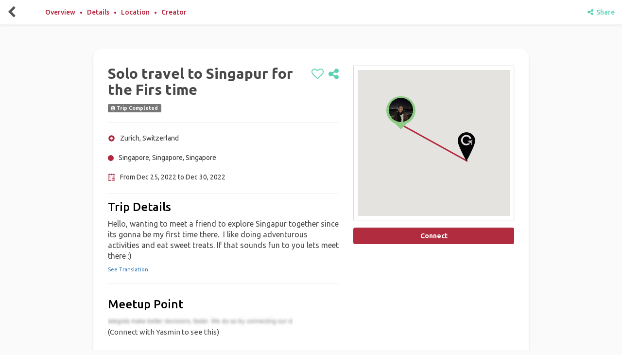

--- FILE ---
content_type: text/html; charset=utf-8
request_url: https://www.gogaffl.com/trips/solo-travel-to-singapur-for-the-firs-time
body_size: 18667
content:
<!DOCTYPE html>
<html lang="en">
<head>
  <meta charset="utf-8">
  <meta name="B-verify" content="6d6978d1c100b381b22001de0ceadb8423700e8b"/>
  <meta http-equiv="X-UA-Compatible" content="IE=edge">
  <meta name="viewport" content="width=device-width, initial-scale=1 maximum-scale=1.0 user-scalable=0">
  <meta name="theme-color" content="#b3273d">

  <!-- Windows Phone -->
  <meta name="msapplication-navbutton-color" content="#b3273d">

  <!-- iOS Safari -->
  <meta name="apple-mobile-web-app-status-bar-style" content="#b3273d">
  <meta name="version" content="1707201403"/>
    <meta name="title" content="Find a Travel Buddy, Plan Trips and Travel Together - GAFFL">
    <meta name="description" content="Find a travel buddy, partner, or companion for your next solo travel adventure. GAFFL helps you connect, plan trips, and explore the world together.">
  <meta name="google-site-verification" content="fk1MWrVx4WN-XxFu_B7QTQOmf45ZvRqzSg8xj9M6RzA"/>
  <meta name="msvalidate.01" content="01ACD21D04BE4FE9C609A51B7E171716"/>
  <meta property="fb:app_id" content="1377998255580293"/>
    <link rel="canonical" href="https://www.gogaffl.com/trips/solo-travel-to-singapur-for-the-firs-time"/>

  <!-- meta tag for pinterest -->
  <meta name="p:domain_verify" content="b6240c6f7a415b8661c2db73d7f35508"/>

    <meta name="robots" content="noindex, nofollow">


      <meta property="og:title" content="Solo travel to Singapur for the Firs time"/>
  <meta property="og:image" content="https://content.gogaffl.com/uploads/user/picture/193609/large_image1706613362.jpg"/>
  <meta property="og:image:secure_url" content="https://content.gogaffl.com/uploads/user/picture/193609/large_image1706613362.jpg"/>
  <meta property="og:description" content="Hello, wanting to meet a friend to explore Singapur together since its gonna be my first time there.  I like ..."/>
  <meta property="og:site_name" content="GAFFL"/>
  <meta property="og:url" content="https://www.gogaffl.com/trips/solo-travel-to-singapur-for-the-firs-time"/>


      <title>Solo travel to Singapur for the Firs time | GAFFL</title>


  <meta name="action-cable-url" content="/cable" />

  <!-- Javascript Files -->
    <script src="https://ajax.googleapis.com/ajax/libs/jquery/1.12.4/jquery.min.js"></script>
  <script src="https://ajax.googleapis.com/ajax/libs/jqueryui/1.11.4/jquery-ui.min.js" defer></script>

  <script src="https://maxcdn.bootstrapcdn.com/bootstrap/3.3.7/js/bootstrap.min.js" integrity="sha384-Tc5IQib027qvyjSMfHjOMaLkfuWVxZxUPnCJA7l2mCWNIpG9mGCD8wGNIcPD7Txa" crossorigin="anonymous" defer></script>

  <script src="https://use.fontawesome.com/afc7cc4db0.js" defer></script>

  <script src="https://cdn.jsdelivr.net/npm/js-cookie@2/src/js.cookie.min.js" defer></script>

  <!-- Global site tag (gtag.js) - Google Analytics -->
  <!--  <script async src="https://www.googletagmanager.com/gtag/js?id=G-4R4SWEV74C"></script>-->

  <!--  <script src="https://unpkg.com/imagesloaded@4/imagesloaded.pkgd.min.js" defer></script>-->
  <script type="text/javascript">
    window.vapidPublicKey = new Uint8Array([4, 95, 7, 211, 209, 169, 49, 130, 118, 118, 70, 52, 52, 118, 19, 192, 93, 183, 41, 104, 196, 81, 150, 214, 150, 182, 247, 215, 200, 107, 79, 38, 33, 202, 209, 124, 118, 247, 211, 239, 33, 2, 92, 213, 109, 19, 12, 61, 158, 68, 139, 165, 247, 147, 137, 172, 163, 167, 215, 156, 247, 108, 186, 109, 16]);
  </script>

  <!-- HTML5 shim and Respond.js for IE8 support of HTML5 elements and media queries -->
  <!-- WARNING: Respond.js doesn't work if you view the page via file:// -->
  <!--[if lt IE 9]>
  <script src="https://oss.maxcdn.com/html5shiv/3.7.3/html5shiv.min.js"></script>
  <script src="https://oss.maxcdn.com/respond/1.4.2/respond.min.js"></script> <![endif]-->

  <meta name="csrf-param" content="authenticity_token" />
<meta name="csrf-token" content="gu_jEbzfrWr0rXDHWpQhHt0L2dHXZIZKB9TvO81IP6MPXS7GlYMGUlKj9s0hx2w2_6hZ3ne-Or6nqD7OjIjwHw" />
  <link rel="shortcut icon" type="image/x-icon" href="https://assets.gogaffl.com/assets/favicon-2a36c441ca77054477e7e78c1fde62824914c44098d7bc3f3c286415a27a117b.ico" />

  <link rel="manifest" href="/manifest.json"/>

  <!-- stylesheets -->
  <link rel="stylesheet" href="https://ajax.googleapis.com/ajax/libs/jqueryui/1.11.4/themes/smoothness/jquery-ui.css" media="none" onload="if(media!='all')media='all'">

  <link href="https://fonts.googleapis.com/css?family=Ubuntu:300,400,500,700&display=swap" rel="stylesheet" crossorigin="crossorigin">

  <link rel="stylesheet" href="https://maxcdn.bootstrapcdn.com/bootstrap/3.3.7/css/bootstrap.min.css" integrity="sha384-BVYiiSIFeK1dGmJRAkycuHAHRg32OmUcww7on3RYdg4Va+PmSTsz/K68vbdEjh4u" crossorigin="anonymous">
    <link rel="preload" fetchpriority="high" as="image" href="https://assets.gogaffl.com/assets/finad-a-travel-buddy-2-09529eb667fd5915be3a6021d23c7a7d26a5b3c512b41690b519ba4e880879f1.webp " type="image/webp">
  
  <link rel="stylesheet" type="text/css" href="https://cdnjs.cloudflare.com/ajax/libs/limonte-sweetalert2/6.6.5/sweetalert2.min.css">
  <link rel="stylesheet" media="screen" href="https://assets.gogaffl.com/assets/map-f2ce66366c7e40d006eac4b27a389874893cc21b3f2a0c6abaf2815e9d890744.css" />

  <link rel="stylesheet" type="text/css" href="https://cdn.jsdelivr.net/npm/daterangepicker/daterangepicker.css"/>
  <link rel="stylesheet" media="screen" href="https://assets.gogaffl.com/assets/application-ea6d0cdcdaadd67406b78ab6f23332b7004106c025b126e2282ad10ff03ddd8f.css" async="async" />
  
    <!-- GTM on Rails before Page View -->
  <script>var dataLayer = dataLayer || [];</script>
  <!-- End GTM on Rails before Page View -->
<!-- Google Tag Manager -->
<script>(function(w,d,s,l,i){w[l]=w[l]||[];w[l].push({'gtm.start':
new Date().getTime(),event:'gtm.js'});var f=d.getElementsByTagName(s)[0],
j=d.createElement(s),dl=l!='dataLayer'?'&l='+l:'';j.async=true;j.src=
'https://www.googletagmanager.com/gtm.js?id='+i+dl;f.parentNode.insertBefore(j,f);
})(window,document,'script','dataLayer','GTM-K2XZ68S');</script>
<!-- End Google Tag Manager -->

    <script type="application/ld+json">
      {
        "@context": "https://schema.org",
        "@type": "Organization",
        "name": "GAFFL",
        "url": "https://www.gogaffl.com",
        "logo": "https://gogaffl-public.s3.us-west-2.amazonaws.com/GAFFL.jpg",
        "sameAs": [
          "https://www.facebook.com/gogaffl",
          "https://www.instagram.com/gogaffl",
          "https://www.pinterest.com/gogaffl"
        ],
        "potentialAction": {
          "@type": "SearchAction",
          "target": "https://www.gogaffl.com/trips?location={search_term_string}",
          "query-input": "required name=search_term_string"
        }
      }
    </script>
    <script type="application/ld+json">
      {
        "@context": "https://schema.org",
        "@type": "WebSite",
        "name": "GAFFL",
        "url": "https://www.gogaffl.com",
        "potentialAction": {
          "@type": "SearchAction",
          "target": "https://www.gogaffl.com/trips?location={search_term_string}",
          "query-input": "required name=search_term_string"
        }
      }
    </script>
</head>

<body id="body" class="" data-spy="scroll" data-target=".navigation-container" data-offset="130">
<!-- Google Tag Manager (noscript) -->
<noscript><iframe src="https://www.googletagmanager.com/ns.html?id=GTM-K2XZ68S"
height="0" width="0" style="display:none;visibility:hidden"></iframe></noscript>
<!-- End Google Tag Manager (noscript) -->
  <!-- GTM on Rails -->
  <script>var dataLayer = dataLayer || [];</script>
  <!-- End GTM on Rails -->

<div id="fb-root"></div>



<div class="page-wrap" style="">

  <div id="preloader" style='display:none;'></div>
  <div id="loader"><!-- By Sam Herbert (@sherb), for everyone. More @ http://goo.gl/7AJzbL -->
<svg width="45" height="45" viewBox="0 0 45 45" xmlns="http://www.w3.org/2000/svg" stroke="#fff">
    <g fill="none" fill-rule="evenodd" transform="translate(1 1)" stroke-width="2">
        <circle cx="22" cy="22" r="6" stroke-opacity="0">
            <animate attributeName="r"
                 begin="1.5s" dur="3s"
                 values="6;22"
                 calcMode="linear"
                 repeatCount="indefinite" />
            <animate attributeName="stroke-opacity"
                 begin="1.5s" dur="3s"
                 values="1;0" calcMode="linear"
                 repeatCount="indefinite" />
            <animate attributeName="stroke-width"
                 begin="1.5s" dur="3s"
                 values="2;0" calcMode="linear"
                 repeatCount="indefinite" />
        </circle>
        <circle cx="22" cy="22" r="6" stroke-opacity="0">
            <animate attributeName="r"
                 begin="3s" dur="3s"
                 values="6;22"
                 calcMode="linear"
                 repeatCount="indefinite" />
            <animate attributeName="stroke-opacity"
                 begin="3s" dur="3s"
                 values="1;0" calcMode="linear"
                 repeatCount="indefinite" />
            <animate attributeName="stroke-width"
                 begin="3s" dur="3s"
                 values="2;0" calcMode="linear"
                 repeatCount="indefinite" />
        </circle>
        <circle cx="22" cy="22" r="8">
            <animate attributeName="r"
                 begin="0s" dur="1.5s"
                 values="6;1;2;3;4;5;6"
                 calcMode="linear"
                 repeatCount="indefinite" />
        </circle>
    </g>
</svg></div>
  
      <!-- Top Navigation Starts -->
<div class="nav-cont">
  <nav class="navbar navbar-default navbar-fixed-top navigation-container">
      <div class="action-btns">
          <a style="color: inherit;" class="back-button" href="javascript:history.back()"><i class='fa fa-chevron-left'></i></a>
      </div>

      <div class="navigation-contents nav">
        <li><a class="content" href="#overview-section">Overview</a></li>
        <i class="fa fa-circle"></i>
        <li><a class="content" href="#detail-section">Details</a></li>
        <i class="fa fa-circle"></i>
        <li><a class="content" href="#location-detail-section">Location</a></li>
        <i class="fa fa-circle"></i>
        <li><a class="content" href="#creator-detail-section">Creator</a></li>
      </div>
      <div class="wishlist-icon">
        <a aria-label="share" style="margin-left:10px" data-remote="true" href="/trips/solo-travel-to-singapur-for-the-firs-time/view_sharing_modal"><i class='fa fa-share-alt'></i> &nbsp;Share</a>
      </div>

    <!-- /.container-fluid -->
  </nav>
</div>
<!-- Navigation Ends -->

<div id="private-chat-window" class="modal fade" role="dialog" style="
top: -10px;
  right: -11px;
  left: -18px;">
  <div class="modal-dialog">

  </div>
</div>


<!-- Modal -->
<div id="noMessageModal" class="modal fade" role="dialog">
  <div class="modal-dialog" style='text-align:center;'>

    <!-- Modal content-->
    <div class="modal-content">
      <div class="modal-header-danger">
        <button type="button" class="close" data-dismiss="modal">&times;</button>
        <div class="modal-title">My Messages</div>
      </div>
      <div class="modal-body" style='padding:50px;'>
        <div style="font-weight: 900;">You have no Messages at the moment.</div>
        <div>You will get access in group chats once you are connected with others in a trip.</div>
      </div>
      <div class="modal-footer">
        <button type="button" class="btn btn-default" data-dismiss="modal">Close</button>
      </div>
    </div>

  </div>

</div>




  <div id="notification" style="display: none;">
  <div class="centered flash-message alert alert-dismissable">
    <button type="button" class="close" data-dismiss="alert" aria-hidden="true">&times;</button>
    <span id="flash-msg-text"></span>
  </div>
</div>


  



<section id="plan-view">
  <div class="container">
    <div class="row">
      <!-- mobile view user image section starts -->
      <!-- mobile view user image section ends -->


      <div class="col-md-7 col-sm-12 col-xs-12 bottom-sec">
        <div class="t-header" id="overview-section">
            <h2 style="line-height: 1.1;">Solo travel to Singapur for the Firs time</h2>
            <div class="wishlist-icon">
              <a aria-label="like" class="add" href="/users/login"><i class='fa fa-heart-o'></i></a>
              <a aria-label="share" data-ct="solo-travel-to-singapur-for-the-firs-time" class="v-s-md" style="margin-left:10px" href="javascript:;"><i class='fa fa-share-alt'></i></a>
            </div>
              <span class="label label-default"><i class="fa fa-info-circle"></i> Trip Completed</span>
        </div>

        <hr style="">
        <div class="plan-bullets">
          <div class="bullet">
            <div class="locations">
              <div class="connector"></div>
              <div class=" location o_place">
                <svg fill="none" height="512" viewBox="0 0 24 24" width="512" xmlns="http://www.w3.org/2000/svg"><path d="m11.9702 2c-5.51999 0-9.99999 4.48-9.99999 10s4.48 10 9.99999 10c5.52 0 10-4.48 10-10s-4.47-10-10-10zm.03 14.23c-2.33999 0-4.22998-1.89-4.22998-4.23s1.88999-4.23 4.22998-4.23c2.34 0 4.23 1.89 4.23 4.23s-1.89 4.23-4.23 4.23z" fill="rgb(0,0,0)"/></svg> Zurich, Switzerland
              </div>
              <div class="location d_place">
                  <?xml version="1.0" encoding="iso-8859-1"?>
<!-- Generator: Adobe Illustrator 19.0.0, SVG Export Plug-In . SVG Version: 6.00 Build 0)  -->
<svg version="1.1" id="Capa_1" xmlns="http://www.w3.org/2000/svg" xmlns:xlink="http://www.w3.org/1999/xlink" x="0px" y="0px"
	 viewBox="0 0 512 512" style="enable-background:new 0 0 512 512;" xml:space="preserve">
<g>
	<g>
		<circle cx="256" cy="256" r="256"/>
	</g>
</g>
<g>
</g>
<g>
</g>
<g>
</g>
<g>
</g>
<g>
</g>
<g>
</g>
<g>
</g>
<g>
</g>
<g>
</g>
<g>
</g>
<g>
</g>
<g>
</g>
<g>
</g>
<g>
</g>
<g>
</g>
</svg>

                  Singapore, Singapore, Singapore
              </div>
            </div>
          </div>
          <div class="bullet">
            <?xml version="1.0" encoding="iso-8859-1"?>
<!-- Generator: Adobe Illustrator 19.0.0, SVG Export Plug-In . SVG Version: 6.00 Build 0)  -->
<svg version="1.1" id="Capa_1" xmlns="http://www.w3.org/2000/svg" xmlns:xlink="http://www.w3.org/1999/xlink" x="0px" y="0px"
	 viewBox="0 0 512 512" style="enable-background:new 0 0 512 512;" xml:space="preserve">
<g>
	<g>
		<g>
			<circle cx="386" cy="210" r="20"/>
			<path d="M432,40h-26V20c0-11.046-8.954-20-20-20c-11.046,0-20,8.954-20,20v20h-91V20c0-11.046-8.954-20-20-20
				c-11.046,0-20,8.954-20,20v20h-90V20c0-11.046-8.954-20-20-20s-20,8.954-20,20v20H80C35.888,40,0,75.888,0,120v312
				c0,44.112,35.888,80,80,80h153c11.046,0,20-8.954,20-20c0-11.046-8.954-20-20-20H80c-22.056,0-40-17.944-40-40V120
				c0-22.056,17.944-40,40-40h25v20c0,11.046,8.954,20,20,20s20-8.954,20-20V80h90v20c0,11.046,8.954,20,20,20s20-8.954,20-20V80h91
				v20c0,11.046,8.954,20,20,20c11.046,0,20-8.954,20-20V80h26c22.056,0,40,17.944,40,40v114c0,11.046,8.954,20,20,20
				c11.046,0,20-8.954,20-20V120C512,75.888,476.112,40,432,40z"/>
			<path d="M391,270c-66.72,0-121,54.28-121,121s54.28,121,121,121s121-54.28,121-121S457.72,270,391,270z M391,472
				c-44.663,0-81-36.336-81-81s36.337-81,81-81c44.663,0,81,36.336,81,81S435.663,472,391,472z"/>
			<path d="M420,371h-9v-21c0-11.046-8.954-20-20-20c-11.046,0-20,8.954-20,20v41c0,11.046,8.954,20,20,20h29
				c11.046,0,20-8.954,20-20C440,379.954,431.046,371,420,371z"/>
			<circle cx="299" cy="210" r="20"/>
			<circle cx="212" cy="297" r="20"/>
			<circle cx="125" cy="210" r="20"/>
			<circle cx="125" cy="297" r="20"/>
			<circle cx="125" cy="384" r="20"/>
			<circle cx="212" cy="384" r="20"/>
			<circle cx="212" cy="210" r="20"/>
		</g>
	</g>
</g>
<g>
</g>
<g>
</g>
<g>
</g>
<g>
</g>
<g>
</g>
<g>
</g>
<g>
</g>
<g>
</g>
<g>
</g>
<g>
</g>
<g>
</g>
<g>
</g>
<g>
</g>
<g>
</g>
<g>
</g>
</svg>

            From Dec 25, 2022
            to Dec 30, 2022
          </div>
        </div>
        <hr style="  margin-bottom: 0;">

        <div class="plan-description" id="detail-section">
            <h3>Trip Details</h3>
            <div class="description">
              <p>
                <p>Hello, wanting to meet a friend to explore Singapur together since its gonna be my first time there. &nbsp;I like doing adventurous activities and eat sweet treats. If that sounds fun to you lets meet there :)&nbsp;</p>
              </p>
            </div>
            <div class="translate" style="font-size:11px;">
              <a id="translate_btn" href="javascript:;">See Translation</a>
              <p style="font-size:10px; display:none;" id="lang_opt">
                <a id="en" href="javascript:;">English</a>
                - <a id="de" href="javascript:;">German</a>
                - <a id="fr" href="javascript:;">French</a>
                - <a id="es" href="javascript:;">Spanish</a>
                <span style="display:none;" id="original"> - <a id="see_orig" href="javascript:;">See original</a></span>
              </p>
            </div>
        </div>
        <hr style="  margin-bottom: 0;">
        <!---------------------------------
        Trip Activities
        --------------------------------->
        <!---------------------------------
        Hotel inside Trip
        --------------------------------->
        <!-- <div class="hotels">
          <h4>Stay Details</h4>
          <p>(Connect with  to see this)</p>
        </div> -->

        <!---------------------------------
         Flight inside Trip
        --------------------------------->
        <!-- <div class="flights">
          <h4>Flight Details</h4>
          <p>(Connect with  to see this)</p>
        </div> -->

          <div class="meetup-point" id="location-detail-section">
            <h3>Meetup Point</h3>
            <p>
              <img alt="meetup" style="width: 80%;" src="https://assets.gogaffl.com/assets/blurry-c77337087a695baff638fabf5c49e174ff682623f54a83bc9218cd51aeabe656.png" /> <br>
              (Connect with Yasmin to see this)
            </p>
          </div>

          <hr style="  margin-bottom: 0;margin-top: 0;">
        <div id="creator-detail-section">
          <h3>
            Trip created by <a href="/users/yasmin-41933a6e-2050-478d-94eb-6f6347b5553f">Yasmin</a>
<br>

            <small>
              <i class="fa fa-map-marker" aria-hidden="true"></i> From Zurich, Switzerland
              ; 24 Years Old<br>
            </small>
          </h3>

          <div class="row">
            <div class="col-md-3 col-sm-3 col-xs-4">
              <a href="/users/yasmin-41933a6e-2050-478d-94eb-6f6347b5553f"><img class="img-responsive" style="vertical-align: middle;border-radius: 14px;margin-top: 8px;" alt="Yasmin Cabdi" src="https://content.gogaffl.com/uploads/user/picture/193609/large_image1706613362.jpg" /></a>
            </div>

            <div class="col-md-9 col-sm-9 col-xs-7 verifications">
                <div class="platform">
                  <svg height="512" viewBox="0 0 48 48" width="512" xmlns="http://www.w3.org/2000/svg"><g id="Line"><path d="m45.83 37.92a11 11 0 0 1 -2.32 5.59 6.93 6.93 0 0 1 -5.51 2.49 35.73 35.73 0 0 1 -14-2.84 36 36 0 0 1 -22-33.16 6.93 6.93 0 0 1 2.49-5.51 11 11 0 0 1 5.59-2.32 5 5 0 0 1 3.76 1 .73.73 0 0 1 .18.17l4.77 6.05a5 5 0 0 1 -.19 6.27l-1.44 1.51-1.16 1.21c.26 3.54 3.94 7.93 8 10.77a17 17 0 0 0 5.69 2.77l1.15-1.08 1.47-1.4a5 5 0 0 1 6.29-.24l6.07 4.8.17.17a5 5 0 0 1 .99 3.75z" fill="#f5c12e"/><path d="m45.83 37.92a11 11 0 0 1 -2.32 5.59 6.93 6.93 0 0 1 -5.51 2.49 35.73 35.73 0 0 1 -14-2.84v-14a17 17 0 0 0 5.69 2.77l1.15-1.08 1.47-1.4a5 5 0 0 1 6.29-.24l6.07 4.79.17.17a5 5 0 0 1 .99 3.75z" fill="#f0ab00"/></g></svg>
                  Verified by phone
                </div>
                <div class="platform">
                  <?xml version="1.0" encoding="iso-8859-1"?>
<!-- Generator: Adobe Illustrator 19.0.0, SVG Export Plug-In . SVG Version: 6.00 Build 0)  -->
<svg version="1.1" id="Capa_1" xmlns="http://www.w3.org/2000/svg" xmlns:xlink="http://www.w3.org/1999/xlink" x="0px" y="0px"
	 viewBox="0 0 512 512" style="enable-background:new 0 0 512 512;" xml:space="preserve">
<path style="fill:#303C42;" d="M469.333,64H42.667C19.135,64,0,83.135,0,106.667v298.667C0,428.865,19.135,448,42.667,448h426.667
	C492.865,448,512,428.865,512,405.333V106.667C512,83.135,492.865,64,469.333,64z"/>
<path style="fill:#F2F2F2;" d="M320.322,255.225c55.418-50.393,140.868-128.57,169.151-154.456c0.564,1.91,1.194,3.807,1.194,5.897
	v298.667c0,1.971-0.624,3.746-1.126,5.56C461.033,383.706,375.556,302.667,320.322,255.225z"/>
<path style="fill:#FAFAFA;" d="M469.333,85.333c1.572,0,2.957,0.573,4.432,0.897c-36.939,33.807-159.423,145.859-202.286,184.478
	c-3.354,3.021-8.76,6.625-15.479,6.625s-12.125-3.604-15.49-6.635C197.652,232.085,75.161,120.027,38.228,86.232
	c1.478-0.324,2.866-0.898,4.439-0.898H469.333z"/>
<path style="fill:#F2F2F2;" d="M22.46,410.893c-0.503-1.814-1.126-3.589-1.126-5.56V106.667c0-2.09,0.63-3.986,1.194-5.896
	c28.272,25.876,113.736,104.06,169.152,154.453C136.443,302.671,50.957,383.719,22.46,410.893z"/>
<path style="fill:#FAFAFA;" d="M42.667,426.667c-1.704,0-3.219-0.594-4.81-0.974c29.447-28.072,115.477-109.586,169.742-156.009
	c7.074,6.417,13.536,12.268,18.63,16.858c8.792,7.938,19.083,12.125,29.771,12.125s20.979-4.188,29.76-12.115
	c5.096-4.592,11.563-10.448,18.641-16.868c54.268,46.418,140.286,127.926,169.742,156.009c-1.591,0.38-3.104,0.974-4.81,0.974
	H42.667z"/>
<linearGradient id="SVGID_1_" gradientUnits="userSpaceOnUse" x1="-40.1751" y1="647.2328" x2="-21.961" y2="629.0187" gradientTransform="matrix(21.3333 0 0 -21.3333 996.3334 13791.667)">
	<stop  offset="0" style="stop-color:#000000;stop-opacity:0.2"/>
	<stop  offset="1" style="stop-color:#000000;stop-opacity:0"/>
</linearGradient>
<path style="fill:url(#SVGID_1_);" d="M183.807,262.049c2.663-2.318,5.329-4.642,7.872-6.826
	c-55.417-50.393-140.88-128.577-169.152-154.453L183.807,262.049z M489.473,100.77C461.19,126.655,375.74,204.832,320.322,255.225
	c55.234,47.441,140.711,128.48,169.219,155.668c0.503-1.814,1.126-3.589,1.126-5.56V106.667
	C490.667,104.577,490.036,102.68,489.473,100.77z M285.76,286.552c-8.781,7.927-19.073,12.115-29.76,12.115
	s-20.979-4.188-29.771-12.125c-5.094-4.59-11.556-10.441-18.63-16.858c-2.793,2.389-5.72,4.926-8.669,7.49l149.495,149.493h120.909
	c1.706,0,3.219-0.594,4.81-0.974c-29.456-28.083-115.474-109.591-169.742-156.009C297.323,276.104,290.857,281.96,285.76,286.552z"
	/>
<linearGradient id="SVGID_2_" gradientUnits="userSpaceOnUse" x1="-47.4108" y1="640.4102" x2="-21.9955" y2="628.5585" gradientTransform="matrix(21.3333 0 0 -21.3333 996.3334 13791.667)">
	<stop  offset="0" style="stop-color:#FFFFFF;stop-opacity:0.2"/>
	<stop  offset="1" style="stop-color:#FFFFFF;stop-opacity:0"/>
</linearGradient>
<path style="fill:url(#SVGID_2_);" d="M469.333,64H42.667C19.135,64,0,83.135,0,106.667v298.667C0,428.865,19.135,448,42.667,448
	h426.667C492.865,448,512,428.865,512,405.333V106.667C512,83.135,492.865,64,469.333,64z"/>
<g>
</g>
<g>
</g>
<g>
</g>
<g>
</g>
<g>
</g>
<g>
</g>
<g>
</g>
<g>
</g>
<g>
</g>
<g>
</g>
<g>
</g>
<g>
</g>
<g>
</g>
<g>
</g>
<g>
</g>
</svg>
Verified by Email
                </div>
                <div class="platform">
                  <?xml version="1.0" encoding="iso-8859-1"?>
<!-- Generator: Adobe Illustrator 19.0.0, SVG Export Plug-In . SVG Version: 6.00 Build 0)  -->
<svg version="1.1" id="Capa_1" xmlns="http://www.w3.org/2000/svg" xmlns:xlink="http://www.w3.org/1999/xlink" x="0px" y="0px"
	 viewBox="0 0 512 512" style="enable-background:new 0 0 512 512;" xml:space="preserve">
<path style="fill:#1976D2;" d="M448,0H64C28.704,0,0,28.704,0,64v384c0,35.296,28.704,64,64,64h384c35.296,0,64-28.704,64-64V64
	C512,28.704,483.296,0,448,0z"/>
<path style="fill:#FAFAFA;" d="M432,256h-80v-64c0-17.664,14.336-16,32-16h32V96h-64l0,0c-53.024,0-96,42.976-96,96v64h-64v80h64
	v176h96V336h48L432,256z"/>
<g>
</g>
<g>
</g>
<g>
</g>
<g>
</g>
<g>
</g>
<g>
</g>
<g>
</g>
<g>
</g>
<g>
</g>
<g>
</g>
<g>
</g>
<g>
</g>
<g>
</g>
<g>
</g>
<g>
</g>
</svg>
 Verified with Facebook
                </div>
                <div class="platform">
                  <?xml version="1.0" encoding="iso-8859-1"?>
<!-- Generator: Adobe Illustrator 19.0.0, SVG Export Plug-In . SVG Version: 6.00 Build 0)  -->
<svg version="1.1" id="Layer_1" xmlns="http://www.w3.org/2000/svg" xmlns:xlink="http://www.w3.org/1999/xlink" x="0px" y="0px"
	 viewBox="0 0 512 512" style="enable-background:new 0 0 512 512;" xml:space="preserve">
<path style="fill:#167EE6;" d="M492.668,211.489l-208.84-0.01c-9.222,0-16.697,7.474-16.697,16.696v66.715
	c0,9.22,7.475,16.696,16.696,16.696h117.606c-12.878,33.421-36.914,61.41-67.58,79.194L384,477.589
	c80.442-46.523,128-128.152,128-219.53c0-13.011-0.959-22.312-2.877-32.785C507.665,217.317,500.757,211.489,492.668,211.489z"/>
<path style="fill:#12B347;" d="M256,411.826c-57.554,0-107.798-31.446-134.783-77.979l-86.806,50.034
	C78.586,460.443,161.34,512,256,512c46.437,0,90.254-12.503,128-34.292v-0.119l-50.147-86.81
	C310.915,404.083,284.371,411.826,256,411.826z"/>
<path style="fill:#0F993E;" d="M384,477.708v-0.119l-50.147-86.81c-22.938,13.303-49.48,21.047-77.853,21.047V512
	C302.437,512,346.256,499.497,384,477.708z"/>
<path style="fill:#FFD500;" d="M100.174,256c0-28.369,7.742-54.91,21.043-77.847l-86.806-50.034C12.502,165.746,0,209.444,0,256
	s12.502,90.254,34.411,127.881l86.806-50.034C107.916,310.91,100.174,284.369,100.174,256z"/>
<path style="fill:#FF4B26;" d="M256,100.174c37.531,0,72.005,13.336,98.932,35.519c6.643,5.472,16.298,5.077,22.383-1.008
	l47.27-47.27c6.904-6.904,6.412-18.205-0.963-24.603C378.507,23.673,319.807,0,256,0C161.34,0,78.586,51.557,34.411,128.119
	l86.806,50.034C148.202,131.62,198.446,100.174,256,100.174z"/>
<path style="fill:#D93F21;" d="M354.932,135.693c6.643,5.472,16.299,5.077,22.383-1.008l47.27-47.27
	c6.903-6.904,6.411-18.205-0.963-24.603C378.507,23.672,319.807,0,256,0v100.174C293.53,100.174,328.005,113.51,354.932,135.693z"/>
<g>
</g>
<g>
</g>
<g>
</g>
<g>
</g>
<g>
</g>
<g>
</g>
<g>
</g>
<g>
</g>
<g>
</g>
<g>
</g>
<g>
</g>
<g>
</g>
<g>
</g>
<g>
</g>
<g>
</g>
</svg>
 Verified with Google
                </div>
              <hr style="margin-top: 10px; margin-bottom: 7px;color: #fff;">
            </div>
          </div>
        </div>

      </div>
      <div class="col-md-5 col-sm-12 col-xs-12 map-container trip-view-map">
        <div class="map">
          <div id="trip-view-map" style="width:100%;height:300px;"></div>
        </div>

        <div class="trip-view-actions">
          <div class="right-content">
            <a data-refpage="trip_connect" data-connect-with="193609" class="mp-trip-connect btn join-request-btn main-cta-medium btn-block" href="/users/login">Connect</a>
          </div>
        </div>
      </div>
    </div>
  </div>
  <div class="container nearby-plan-container">
    <div class="row nearby-plans">
      <div class="col-md-12">
        <h3>Nearby Tours & Trips</h3>
      </div>
      <div class=" col-md-12 trip-thumbs" style="padding: 7px;">
        <div class="thumbnail" style="background-color: #FAFAFA;">
  <div class="top-content">
    <a href="/trips/singapore-city-tour">
      <div class="blog-thumb" style="background-image: url(https://content.gogaffl.com/y5h51gtq0uyv4zozr9zojz7cqtrh);border-radius: 10px;"></div>
</a>  </div>
  <div class="caption bottom-content">
    <div class="trip-location text-uppercase" style="font-size: 11px;padding-top: 15px;color: #8A8A8D;">
      <i class="fa fa-map-marker"> </i> Singapore, Singapore
    </div>
    <a class="trip-title" href="/trips/singapore-city-tour">Singapore city tour</a>
    <div class="post-pub-date" style="color: #8A8A8D;font-size: 12px;font-weight: bold;margin-top: 3px;">
      <i class="fa fa-calendar"> </i> Mar 23, 2026 - Mar 24, 2026
    </div>
  </div>
</div>
<div class="thumbnail" style="background-color: #FAFAFA;">
  <div class="top-content">
    <a href="/trips/singapore-solo-travel-896a600b-e304-4674-9e29-a947a5cab123">
      <div class="blog-thumb" style="background-image: url(https://content.gogaffl.com/tbe09ccpgd51bomxbtkb3s45pl5l);border-radius: 10px;"></div>
</a>  </div>
  <div class="caption bottom-content">
    <div class="trip-location text-uppercase" style="font-size: 11px;padding-top: 15px;color: #8A8A8D;">
      <i class="fa fa-map-marker"> </i> Singapore, Singapore
    </div>
    <a class="trip-title" href="/trips/singapore-solo-travel-896a600b-e304-4674-9e29-a947a5cab123">Singapore solo travel</a>
    <div class="post-pub-date" style="color: #8A8A8D;font-size: 12px;font-weight: bold;margin-top: 3px;">
      <i class="fa fa-calendar"> </i> Jan 31, 2026 - Feb 2, 2026
    </div>
  </div>
</div>
<div class="thumbnail" style="background-color: #FAFAFA;">
  <div class="top-content">
    <a href="/trips/singapore-city-and-doha-adventure-jan-25-feb-10">
      <div class="blog-thumb" style="background-image: url(https://content.gogaffl.com/ifv9vjf74declpzhdxwxsuz8eqqw);border-radius: 10px;"></div>
</a>  </div>
  <div class="caption bottom-content">
    <div class="trip-location text-uppercase" style="font-size: 11px;padding-top: 15px;color: #8A8A8D;">
      <i class="fa fa-map-marker"> </i> Singapore, Singapore
    </div>
    <a class="trip-title" href="/trips/singapore-city-and-doha-adventure-jan-25-feb-10">Singapore city and doha adventure! 🌆✈️ jan 25 - feb 10</a>
    <div class="post-pub-date" style="color: #8A8A8D;font-size: 12px;font-weight: bold;margin-top: 3px;">
      <i class="fa fa-calendar"> </i> Jan 25, 2026 - Feb 10, 2026
    </div>
  </div>
</div>

      </div>
    </div>
    <div class="row">
        <div class="col-xs-12 link-loop">
  <hr>
  <h4>Solo Trips near Singapore</h4>
  <div class="row">
        <div class="col-md-3 col-sm-3 link-lists">
          <ul>
              <li>
                <a href="/places/solo-trips/singapore">Solo Trips in Singapore</a>
              </li>
          </ul>
        </div>
        <div class="col-md-3 col-sm-3 link-lists">
          <ul>
          </ul>
        </div>
        <div class="col-md-3 col-sm-3 link-lists">
          <ul>
          </ul>
        </div>
        <div class="col-md-3 col-sm-3 link-lists">
          <ul>
          </ul>
        </div>
  </div>
</div>
    </div>
  </div>
</section>
<div id="hidden-images" style="display: none;"></div>


<style>
    @media (max-width: 767px) {
        .footer-distributed {
            display: none;
        }
    }
</style>


  
  <div class="modal" id="sharingModal" tabindex="-1" role="dialog" aria-labelledby="viewService">
  <div class="modal-dialog" role="document">
    <div class="modal-content">
      <div class="modal-header">
        <button type="button" class="close" data-dismiss="modal"><i class='fa fa-times'></i></button>
      </div>
      <div class="modal-body">
      </div>
    </div>
  </div>
</div>

  
  <div class="modal fade" id="profileModal" tabindex="-1" role="dialog" aria-labelledby="viewProfile">
  <div class="modal-dialog" role="document">
    <div class="modal-content">
      <div class="modal-body">
      </div>
    </div>
  </div>
</div>


  <!-- Modal -->
<div class="modal" id="loading_modal" tabindex="-1" role="dialog" aria-labelledby="loading_modal">
  <div class="modal-dialog" role="document">
    <div class="modal-content">
      <div class="modal-body">
        <div class="animated-loader" id="animated-loader">
          <div class="loader-img">
            <?xml version="1.0" encoding="UTF-8"?>
<svg xmlns="http://www.w3.org/2000/svg" xmlns:xlink="http://www.w3.org/1999/xlink" width="224.87999pt" height="225pt" viewBox="0 0 224.87999 225" version="1.2">
  <defs>
    <clipPath id="clip1">
      <path d="M 0 9.667969 L 201 9.667969 L 201 214.789062 L 0 214.789062 Z M 0 9.667969 "/>
    </clipPath>
  </defs>
  <g id="surface1">
    <g clip-path="url(#clip1)" clip-rule="nonzero">
      <path class="g" d="M 166.425781 86.753906 C 165.972656 84.648438 165.402344 82.578125 164.710938 80.539062 C 164.019531 78.5 163.214844 76.507812 162.292969 74.5625 C 161.371094 72.617188 160.339844 70.730469 159.199219 68.902344 C 158.0625 67.074219 156.820312 65.320312 155.476562 63.636719 C 154.132812 61.949219 152.699219 60.347656 151.171875 58.828125 C 149.644531 57.308594 148.035156 55.882812 146.339844 54.546875 C 144.648438 53.214844 142.882812 51.980469 141.046875 50.847656 C 139.214844 49.71875 137.320312 48.695312 135.363281 47.78125 C 132.425781 46.292969 129.390625 45.027344 126.261719 43.992188 C 123.132812 42.953125 119.941406 42.15625 116.691406 41.597656 C 113.441406 41.039062 110.171875 40.722656 106.875 40.652344 C 103.578125 40.582031 100.292969 40.757812 97.023438 41.179688 C 66.941406 45.09375 46.507812 61.238281 37.023438 89.773438 C 25.335938 125.082031 41.355469 164.371094 76.359375 178.070312 C 78.621094 179.023438 80.925781 179.847656 83.273438 180.546875 C 85.625 181.246094 88.007812 181.816406 90.417969 182.257812 C 92.832031 182.695312 95.261719 183 97.707031 183.175781 C 100.15625 183.347656 102.601562 183.386719 105.054688 183.292969 C 107.503906 183.195312 109.941406 182.96875 112.367188 182.605469 C 114.792969 182.246094 117.191406 181.753906 119.5625 181.128906 C 121.9375 180.503906 124.265625 179.75 126.554688 178.871094 C 128.84375 177.992188 131.078125 176.992188 133.253906 175.867188 C 134.050781 175.476562 134.867188 175.425781 135.707031 175.703125 C 138.402344 177.007812 141.007812 178.558594 143.632812 179.945312 C 141.507812 183.449219 141.671875 185.234375 144.042969 187.933594 C 146.578125 190.785156 148.046875 190.957031 152.460938 188.828125 C 154.015625 191.355469 155.652344 193.800781 157.445312 196.65625 C 156.410156 197.617188 155.320312 198.515625 154.179688 199.347656 C 149.699219 202.335938 144.992188 204.914062 140.058594 207.078125 C 135.128906 209.246094 130.042969 210.96875 124.808594 212.25 C 119.574219 213.527344 114.269531 214.34375 108.890625 214.695312 C 103.511719 215.050781 98.144531 214.933594 92.789062 214.347656 C 88.34375 213.933594 83.945312 213.234375 79.589844 212.246094 C 75.238281 211.261719 70.96875 209.996094 66.78125 208.457031 C 62.59375 206.914062 58.523438 205.109375 54.570312 203.039062 C 50.617188 200.96875 46.816406 198.652344 43.167969 196.085938 C 40.472656 194.148438 37.875 192.085938 35.382812 189.890625 C 32.890625 187.699219 30.511719 185.386719 28.246094 182.960938 C 25.980469 180.535156 23.84375 178 21.828125 175.363281 C 19.816406 172.726562 17.9375 169.996094 16.191406 167.171875 C 14.449219 164.347656 12.851562 161.445312 11.394531 158.464844 C 9.941406 155.484375 8.636719 152.4375 7.480469 149.328125 C 6.328125 146.21875 5.328125 143.0625 4.488281 139.855469 C 3.648438 136.644531 2.96875 133.40625 2.449219 130.128906 C 2.183594 128.621094 1.953125 127.109375 1.753906 125.59375 C 1.558594 124.074219 1.394531 122.554688 1.265625 121.03125 C 1.136719 119.503906 1.042969 117.976562 0.980469 116.449219 C 0.921875 114.921875 0.894531 113.390625 0.902344 111.859375 C 0.910156 110.332031 0.953125 108.800781 1.027344 107.273438 C 1.105469 105.746094 1.214844 104.21875 1.359375 102.695312 C 1.503906 101.171875 1.683594 99.652344 1.894531 98.136719 C 2.105469 96.621094 2.355469 95.113281 2.632812 93.605469 C 2.914062 92.101562 3.226562 90.605469 3.574219 89.113281 C 3.921875 87.625 4.300781 86.140625 4.714844 84.667969 C 5.128906 83.195312 5.574219 81.730469 6.050781 80.277344 C 6.53125 78.824219 7.042969 77.382812 7.585938 75.949219 C 8.128906 74.519531 8.703125 73.101562 9.308594 71.695312 C 9.914062 70.289062 10.554688 68.898438 11.222656 67.519531 C 11.890625 66.144531 12.589844 64.78125 13.320312 63.4375 C 14.050781 62.089844 14.808594 60.761719 15.597656 59.449219 C 16.386719 58.136719 17.207031 56.84375 18.054688 55.566406 C 18.898438 54.292969 19.773438 53.035156 20.679688 51.796875 C 21.582031 50.5625 22.511719 49.34375 23.46875 48.148438 C 24.425781 46.953125 25.410156 45.78125 26.421875 44.628906 C 27.429688 43.476562 28.46875 42.347656 29.527344 41.242188 C 30.589844 40.136719 31.671875 39.054688 32.78125 38 C 33.890625 36.941406 35.023438 35.910156 36.179688 34.902344 C 37.332031 33.894531 38.511719 32.914062 39.710938 31.960938 C 40.910156 31.003906 42.128906 30.078125 43.367188 29.179688 C 44.609375 28.277344 45.871094 27.40625 47.148438 26.5625 C 48.429688 25.714844 49.726562 24.902344 51.042969 24.113281 C 52.359375 23.328125 53.691406 22.570312 55.039062 21.84375 C 56.390625 21.117188 57.757812 20.421875 59.136719 19.753906 C 60.519531 19.085938 61.914062 18.453125 63.324219 17.847656 C 64.730469 17.242188 66.15625 16.671875 67.589844 16.128906 C 69.023438 15.589844 70.472656 15.078125 71.929688 14.601562 C 79.1875 12.363281 86.597656 10.898438 94.164062 10.203125 C 99.628906 9.589844 105.105469 9.425781 110.597656 9.710938 C 116.089844 9.996094 121.523438 10.722656 126.894531 11.894531 C 132.265625 13.066406 137.507812 14.664062 142.617188 16.691406 C 147.726562 18.71875 152.636719 21.148438 157.347656 23.980469 C 161.753906 26.65625 165.902344 29.683594 169.792969 33.0625 C 173.683594 36.441406 177.261719 40.121094 180.523438 44.109375 C 183.789062 48.09375 186.691406 52.324219 189.234375 56.800781 C 191.777344 61.277344 193.921875 65.9375 195.671875 70.777344 C 197.566406 75.832031 198.703125 81.210938 200.25 86.839844 C 188.65625 86.753906 177.703125 86.753906 166.425781 86.753906 Z M 166.425781 86.753906 "/>
    </g>
    <path class="plane" d="M 123.425781 130.9375 C 125.632812 128.574219 127.023438 126.863281 128.65625 125.394531 C 129.511719 124.867188 130.4375 124.652344 131.4375 124.738281 C 139.285156 125.148438 147.132812 125.554688 154.976562 126.042969 C 155.691406 126.105469 156.382812 126 157.046875 125.726562 C 157.710938 125.453125 158.273438 125.042969 158.738281 124.492188 C 162.664062 120.664062 166.75 116.996094 170.917969 113.488281 C 172.691406 112.367188 174.570312 111.46875 176.558594 110.800781 C 175.660156 117.894531 170.671875 121.5625 167.089844 126.695312 C 170.929688 126.613281 174.285156 128.328125 177.226562 124.738281 C 179.320312 122.4375 181.664062 120.421875 184.257812 118.695312 C 186.109375 117.585938 188.019531 116.578125 189.980469 115.671875 C 190.632812 121.21875 186.054688 123.5 184.503906 127.414062 C 186.140625 127.578125 187.53125 127.820312 189 127.984375 C 189.585938 128.125 190.183594 128.179688 190.789062 128.148438 C 191.394531 128.117188 191.984375 128 192.554688 127.800781 C 193.125 127.601562 193.65625 127.320312 194.148438 126.96875 C 194.636719 126.613281 195.066406 126.195312 195.4375 125.71875 C 197.5625 122.945312 200.34375 120.5 202.714844 117.890625 C 206.53125 113.480469 211.058594 109.972656 216.285156 107.371094 C 217.054688 106.851562 217.898438 106.527344 218.820312 106.394531 C 220.421875 106.078125 221.976562 106.242188 223.476562 106.882812 C 224.132812 107.367188 223.964844 109.734375 223.476562 111.039062 C 221.964844 114.875 220.003906 118.46875 217.597656 121.820312 C 215.191406 125.175781 212.410156 128.183594 209.253906 130.847656 L 208.683594 131.417969 C 202.960938 136.707031 202.960938 136.707031 203.613281 144.789062 C 205.132812 143.289062 206.828125 142.035156 208.707031 141.023438 C 210.582031 140.011719 212.566406 139.28125 214.652344 138.835938 C 214.390625 140.199219 213.957031 141.503906 213.34375 142.75 C 210.894531 146.257812 208.195312 149.601562 205.828125 153.105469 C 205.199219 154.25 204.871094 155.472656 204.847656 156.773438 C 204.761719 158.484375 205.007812 160.117188 205.09375 162.320312 C 208.199219 159.710938 210.894531 157.265625 213.757812 155.0625 C 215 154.117188 216.335938 153.328125 217.761719 152.699219 C 218.25 152.453125 219.316406 152.453125 219.476562 152.78125 C 219.796875 153.398438 219.90625 154.050781 219.804688 154.738281 C 219.617188 155.554688 219.261719 156.285156 218.738281 156.941406 C 215.140625 161.507812 211.382812 166.007812 207.867188 170.640625 C 206.976562 171.941406 206.515625 173.382812 206.480469 174.960938 C 206.480469 177.6875 206.644531 180.40625 206.972656 183.113281 C 207.378906 187.921875 208.035156 192.734375 208.359375 197.542969 C 208.394531 198.496094 208.277344 199.425781 208.007812 200.339844 C 207.738281 201.25 207.328125 202.097656 206.78125 202.878906 C 206.234375 203.65625 205.578125 204.332031 204.8125 204.898438 C 204.042969 205.464844 203.207031 205.894531 202.300781 206.1875 L 195.1875 182.21875 C 195 182.15625 194.8125 182.128906 194.617188 182.132812 C 193.480469 182.21875 192.246094 182.296875 191.101562 182.460938 C 191.230469 181.25 191.585938 180.109375 192.164062 179.035156 C 194.4375 176.101562 193.144531 172.109375 190.449219 167.949219 C 190.285156 167.949219 190.125 167.867188 189.960938 167.949219 C 188.570312 168.355469 187.101562 168.765625 185.710938 169.171875 C 185.890625 167.664062 186.246094 166.199219 186.773438 164.773438 C 188.574219 161.265625 185.304688 159.632812 184.402344 156.460938 C 180.070312 160.375 176.230469 163.878906 172.304688 167.386719 C 170.34375 169.179688 168.382812 170.976562 166.582031 172.933594 C 165.859375 173.746094 165.535156 174.699219 165.601562 175.785156 C 165.765625 181 165.925781 186.21875 166.5 191.355469 C 166.910156 194.777344 165.273438 196.574219 162.332031 198.367188 C 159.0625 193.152344 155.894531 188.011719 152.199219 182.140625 C 151.515625 183.332031 150.667969 184.390625 149.664062 185.324219 C 149.089844 185.730469 147.863281 185.324219 146.882812 185.238281 C 146.8125 184.390625 146.867188 183.546875 147.046875 182.710938 C 147.71875 181.589844 148.511719 180.558594 149.417969 179.613281 C 144.019531 176.515625 138.707031 173.496094 133.480469 170.546875 C 133.589844 170.1875 133.730469 169.839844 133.90625 169.503906 C 134.078125 169.171875 134.28125 168.851562 134.507812 168.554688 C 134.738281 168.253906 134.992188 167.976562 135.273438 167.722656 C 135.550781 167.472656 135.851562 167.242188 136.171875 167.042969 C 136.492188 166.84375 136.828125 166.671875 137.179688 166.53125 C 137.527344 166.390625 137.890625 166.28125 138.257812 166.207031 C 138.628906 166.128906 139.003906 166.085938 139.382812 166.078125 C 139.757812 166.066406 140.136719 166.089844 140.507812 166.148438 C 145.578125 166.472656 150.734375 166.472656 155.875 166.394531 C 157.101562 166.359375 158.164062 165.921875 159.0625 165.089844 C 164.132812 159.382812 169.121094 153.511719 174.269531 147.5625 C 172.59375 146.457031 170.851562 145.480469 169.039062 144.625 C 168.300781 144.300781 167.238281 144.707031 166.339844 144.871094 C 166.175781 144.871094 166.015625 145.117188 165.851562 145.117188 C 164.382812 145.605469 162.910156 146.011719 161.355469 146.503906 C 161.683594 145.039062 162.089844 143.480469 162.421875 142.019531 C 162.503906 141.855469 162.503906 141.695312 162.746094 140.886719 C 160.128906 140.152344 157.59375 139.417969 154.980469 138.84375 C 154.492188 138.761719 153.753906 139.414062 153.085938 139.742188 C 151.371094 140.558594 149.574219 141.371094 147.855469 142.183594 L 147.121094 141.453125 C 147.53125 140.148438 147.941406 138.839844 148.429688 137.128906 C 140.429688 135.183594 132.335938 133.144531 123.425781 130.9375 Z M 123.425781 130.9375 "/>
  </g>
</svg>

          </div>
        </div>
      </div>
    </div>
  </div>
</div>

</div>

<!-- footer starts -->
<footer class="footer-distributed">

  <div class="footer-left">
    <p class="footer-links">
      <a href="/"> Home</a> .
      <a href="/about"> About</a> .
      <a href="/terms"> Terms of Use</a> .
      <a href="/privacy"> Privacy Policy</a> .
      <a target="_blank" href="https://help.gogaffl.com"> Help</a> .
      <a target="_blank" href="https://www.gogaffl.com/blog"> Blog</a> .
      <a target="_blank" href="https://www.gogaffl.com/best-travel-buddy-app"> Travel Buddy App</a>
    </p>

    <div>
      <a href="https://www.facebook.com/gogaffl" target="_blank"><img alt="Facebook" title="Facebook" width="20px" height="20px" data-src="https://assets.gogaffl.com/assets/fb-icon-05213770ea64723765d766349b2c7ef1ed554c0b83aa6d6ff2f94486d60bf9ba.jpg" src="https://assets.gogaffl.com/assets/image-preload-background-e0763594c0c273fd60253b398b2ec3b808b6916d6b16a60fa69a052904239948.jpg" />
<noscript>
<img alt="Facebook" title="Facebook" width="20px" height="20px" src="https://assets.gogaffl.com/assets/fb-icon-05213770ea64723765d766349b2c7ef1ed554c0b83aa6d6ff2f94486d60bf9ba.jpg" />
</noscript></a>
      <a href="https://www.instagram.com/gogaffl" target="_blank"><img alt="Instagram" title="Instagram" width="20px" height="20px" data-src="https://assets.gogaffl.com/assets/instagram-icon-632a3dd9819ac3a320a1f391cf85629c1e95efba81861babae103356b66deb63.jpg" src="https://assets.gogaffl.com/assets/image-preload-background-e0763594c0c273fd60253b398b2ec3b808b6916d6b16a60fa69a052904239948.jpg" />
<noscript>
<img alt="Instagram" title="Instagram" width="20px" height="20px" src="https://assets.gogaffl.com/assets/instagram-icon-632a3dd9819ac3a320a1f391cf85629c1e95efba81861babae103356b66deb63.jpg" />
</noscript></a>
      <a href="https://www.pinterest.com/gogaffl" target="_blank"><img alt="Pinterest" title="Pinterest" width="20px" height="20px" data-src="https://assets.gogaffl.com/assets/pinterest-logo-098f1279cd62747a1ec2146db92da090266dbb4c40e65e4fd6335c2a323cffdc.png" src="https://assets.gogaffl.com/assets/image-preload-background-e0763594c0c273fd60253b398b2ec3b808b6916d6b16a60fa69a052904239948.jpg" />
<noscript>
<img alt="Pinterest" title="Pinterest" width="20px" height="20px" src="https://assets.gogaffl.com/assets/pinterest-logo-098f1279cd62747a1ec2146db92da090266dbb4c40e65e4fd6335c2a323cffdc.png" />
</noscript></a>
      <a href="https://www.youtube.com/c/GAFFL" target="_blank"><img alt="Youtube" title="Youtube" width="20px" height="20px" data-src="https://assets.gogaffl.com/assets/yt-6b7db0f8ed6a2c7283796cac9c287efc13125f6f1420b2d0260d88d764f72123.png" src="https://assets.gogaffl.com/assets/image-preload-background-e0763594c0c273fd60253b398b2ec3b808b6916d6b16a60fa69a052904239948.jpg" />
<noscript>
<img alt="Youtube" title="Youtube" width="20px" height="20px" src="https://assets.gogaffl.com/assets/yt-6b7db0f8ed6a2c7283796cac9c287efc13125f6f1420b2d0260d88d764f72123.png" />
</noscript></a>
    </div>
    <p class="footer-company-name">GAFFL Inc &copy; 2026</p>
  </div>

  <input type = 'button' id='playsound' style="visibility:hidden;">
</footer>

<!-- footer ends -->


  <script src="https://maps.google.com/maps/api/js?key=AIzaSyCCPDtuGjeFeg4QtTwr6ptF88imQ2mpY64&libraries=places&callback=initialize"></script>
  <script src='//cdn.rawgit.com/googlemaps/js-rich-marker/gh-pages/src/richmarker-compiled.js' type='text/javascript'></script>
  <script src="https://cdnjs.cloudflare.com/ajax/libs/limonte-sweetalert2/6.6.5/sweetalert2.js"></script>

  <script src="https://cdnjs.cloudflare.com/ajax/libs/markerclustererplus/2.1.4/markerclusterer.min.js" integrity="sha512-/jShpNoGw558bp+NPGFAcyu//1onAk+1OGyDW3aJJoHLaTSi4nr2DXYC4VzgIELeIX3yg+EOVCf6v9PHHOJzTg==" crossorigin="anonymous" referrerpolicy="no-referrer"></script>

  <script src='https://cdn.rawgit.com/printercu/google-maps-utility-library-v3-read-only/master/infobox/src/infobox_packed.js' type='text/javascript'></script>

<script src="https://assets.gogaffl.com/assets/application-586f56af31fe90fd8af07a7a6ede56d1cbbf5407e48918fb08a0e954aa23f49b.js"></script>

<script type="text/javascript" src="https://cdn.jsdelivr.net/npm/daterangepicker/daterangepicker.min.js"></script>

<!-- Facebook Pixel Code -->
<script type="text/javascript">
  !function (f, b, e, v, n, t, s) {
    if (f.fbq)
      return;
    n = f.fbq = function () {
      n.callMethod
        ? n.callMethod.apply(n, arguments)
        : n.queue.push(arguments)
    };
    if (!f._fbq)
      f._fbq = n;
    n.push = n;
    n.loaded = !0;
    n.version = '2.0';
    n.queue = [];
    t = b.createElement(e);
    t.async = !0;
    t.src = v;
    s = b.getElementsByTagName(e)[0];
    s.parentNode.insertBefore(t, s)
  }(window, document, 'script', 'https://connect.facebook.net/en_US/fbevents.js');
  fbq('init', '319419472174769', {
    'external_id': ''
  });
  fbq('init', '370758813708269', {
    'external_id': ''
  });
  fbq('track', 'PageView');
</script>
  <noscript>
    <img height="1" width="1" style="display:none" src="https://www.facebook.com/tr?id=319419472174769&ev=PageView&noscript=1"/>
    <img height="1" width="1" style="display:none" src="https://www.facebook.com/tr?id=370758813708269&ev=PageView&noscript=1"
      />
  </noscript>
<!-- End Facebook Pixel Code -->

<!-- Quora Pixel Code (JS Helper) -->
<!--<script type="text/javascript">-->
<!--  !function (q, e, v, n, t, s) {-->
<!--    if (q.qp)-->
<!--      return;-->
<!--    n = q.qp = function () {-->
<!--      n.qp-->
<!--          ? n.qp.apply(n, arguments)-->
<!--          : n.queue.push(arguments);-->
<!--    };-->
<!--    n.queue = [];-->
<!--    t = document.createElement(e);-->
<!--    t.async = !0;-->
<!--    t.src = v;-->
<!--    s = document.getElementsByTagName(e)[0];-->
<!--    s.parentNode.insertBefore(t, s);-->
<!--  }(window, 'script', 'https://a.quora.com/qevents.js');-->
<!--  qp('init', 'c5ebdae169c74030bd3bb06013b023d2');-->
<!--  qp('track', 'ViewContent');-->
<!--</script>-->
<!--<noscript>-->
<!--  <img height="1" width="1" style="display:none" src="https://q.quora.com/_/ad/c5ebdae169c74030bd3bb06013b023d2/pixel?tag=ViewContent&noscript=1"/>-->
<!--</noscript>-->
<!-- End of Quora Pixel Code -->

<script crossorigin="anonymous" src="https://connect.facebook.net/en_US/sdk.js#xfbml=1&version=v3.3&appId=1377998255580293&autoLogAppEvents=1"></script>
<script type="text/javascript">
  var savedScrollPosition;

  $(document).on('show.bs.modal', '.modal', function () {
    savedScrollPosition = $(window).scrollTop();
  });

  $(document).on('hidden.bs.modal', '.modal', function () {
    window.scrollTo(0, savedScrollPosition);
  });
</script>
  <script>
    document.addEventListener('contextmenu', (e) => e.preventDefault());

    function ctrlShiftKey(e, keyCode) {
      return e.ctrlKey && e.shiftKey && e.keyCode === keyCode.charCodeAt(0);
    }

    document.onkeydown = (e) => {
      // Disable F12, Ctrl + Shift + I, Ctrl + Shift + J, Ctrl + U
      if (
        event.keyCode === 123 ||
        ctrlShiftKey(e, 'I') ||
        ctrlShiftKey(e, 'J') ||
        ctrlShiftKey(e, 'C') ||
        (e.ctrlKey && e.keyCode === 'U'.charCodeAt(0))
      )
        return false;
    };

  </script>
<script type="text/javascript">
  $(document).ready(function () {
    var tz = jstz.determine();
    Cookies.set('timezone', tz.name(), {
      expires: 7,
      path: '/'
    });
    $('#privacy_update').modal({backdrop: 'static', keyboard: false});
  });
</script>

<script>
  window.dataLayer = window.dataLayer || [];

  function gtag() {
    dataLayer.push(arguments);
  }

  gtag('js', new Date());

  // gtag('config', 'G-4R4SWEV74C');
  gtag('config', 'AW-814491014');
  gtag('set', {'currency': 'USD'});
</script>

<script type="text/javascript">
  (function (i, s, o, g, r, a, m) {
    i['GoogleAnalyticsObject'] = r;
    i[r] = i[r] || function () {
      (i[r].q = i[r].q || []).push(arguments)
    },
      i[r].l = 1 * new Date();
    a = s.createElement(o),
      m = s.getElementsByTagName(o)[0];
    a.async = 1;
    a.src = g;
    m.parentNode.insertBefore(a, m)
  })(window, document, 'script', 'https://www.google-analytics.com/analytics.js', 'ga');

  ga('create', 'UA-99562790-1', 'auto');
  ga('send', 'pageview');

</script>

<script type="text/javascript">
  $(document).ready(function () {
    var _originalSize = $(window).width() + $(window).height()
    $(window).resize(function () {
      if ($(window).width() + $(window).height() != _originalSize) {
        // console.log("keyboard show up");
        $(".mobile-fixed-bottom").css("display", "none");
      } else {
        // console.log("keyboard closed");
        $(".mobile-fixed-bottom").css("display", "block");
      }
    });
  });
</script>

  <script type="text/javascript">
    $(document).ready(function () {
      $(document).on('click', '.back-button', function (e) {
        e.preventDefault();
        if (document.referrer === "") {
          window.location.href = "/trips?location=Singapore, Singapore&lat=1.35208&lon=103.82";
        } else {
          window.location.href = "" + $(this).attr('href');
        }
      });



      var markers, polyline;
      var meetup_lat = 1.35208;
      var meetup_lng = 103.82;
      var currCenter;

      class RichMarkerBuilder extends Gmaps.Google.Builders.Marker { //inherit from builtin builder
        //override create_marker method
        create_marker() {
          const options = _.extend(this.marker_options(), this.rich_marker_options());
          return this.serviceObject = new RichMarker(options); //assign marker to @serviceObject
        }

        rich_marker_options() {
          const marker = document.createElement("div");
          if (this.args.class != 'gicon') {
            marker.setAttribute('class', 'marker_container');
          }
          marker.innerHTML = this.args.picture;
          return {content: marker};
        }
      }

      handler = Gmaps.build('Google', {
        markers: {clusterer: undefined, maxRandomDistance: null},
        builders: {Marker: RichMarkerBuilder}
      });
      handler.buildMap({
          provider: {
            mapTypeId: 'roadmap',
            minZoom: 1,
            maxZoom: 15,
          },
          internal: {id: 'trip-view-map'},
        },
        function () {
          markers = [{"lat":47.3769,"lng":8.54169,"infowindow":"\u003ca href='/users/yasmin-41933a6e-2050-478d-94eb-6f6347b5553f'\u003e\u003cstrong\u003eYasmin\u003c/a\u003e\u003c/strong\u003e (Creator)\u003cbr\u003eZurich, Switzerland","picture":"\u003cimg src='https://content.gogaffl.com/uploads/user/picture/193609/small_image1706613362.jpg'\u003e","class":"creator-marker"},{"lat":1.35208,"lng":103.82,"infowindow":"Join this trip to view meetup info","class":"gicon","picture":"\u003cimg src='https://assets.gogaffl.com/assets/gicon-1c5fe917467114394fe3ced21200301fedb460e078ce4f407c607041ab477a9c.png'\u003e"}];
          Gmaps.store = {}; // Initialize storage
          Gmaps.store.markers = markers.map(function (m) {
            marker = handler.addMarker(m);
            marker.serviceObject.set('class', m.class); // You can add other attributes using set
            return marker;
          });

          points = [{"lat":47.3769,"lng":8.54169,"infowindow":"\u003ca href='/users/yasmin-41933a6e-2050-478d-94eb-6f6347b5553f'\u003e\u003cstrong\u003eYasmin\u003c/a\u003e\u003c/strong\u003e (Creator)\u003cbr\u003eZurich, Switzerland","picture":"\u003cimg src='https://content.gogaffl.com/uploads/user/picture/193609/small_image1706613362.jpg'\u003e","class":"creator-marker"},{"lat":1.35208,"lng":103.82,"infowindow":"Join this trip to view meetup info","class":"gicon","picture":"\u003cimg src='https://assets.gogaffl.com/assets/gicon-1c5fe917467114394fe3ced21200301fedb460e078ce4f407c607041ab477a9c.png'\u003e"}];
          for (i = 0; i < points.length - 1; i++) {
            createPolylines(points[i]);
          }
          ;
          // 
          //   createPLacePolylines();
          // 
          handler.bounds.extendWith(Gmaps.store.markers);
          // handler.bounds.extendWith(markers);
          handler.fitMapToBounds();
          currCenter = handler.getMap().getCenter();
        });

      function createPolylines(source) {
        polyline = handler.addPolylines([
          [
            {
              lat: source.lat,
              lng: source.lng
            }, {
            lat: meetup_lat,
            lng: meetup_lng
          }
          ]
        ], {
          strokeColor: '#b3273d',
          strokeWeight: 3,
          strokeOpacity: 1
        });
      }

      //  var place_lat = ; var place_lng = ; function createPLacePolylines(){   polyline = handler.addPolylines(     [       [         {lat: meetup_lat, lng: meetup_lng},         {lat:
      // place_lat, lng: place_lng}       ]     ],   {     strokeColor: '#ff0000',     strokeWeight: 3,     strokeOpacity: 1   } ); } 
      google.maps.event.addDomListener(window, 'resize', function () {
        handler.getMap().setCenter(currCenter);
      });

      $("#translate_btn").click(function () {
        $("#lang_opt").toggle();
      });

      $("#en").click(function () {
        var description = "Hello, wanting to meet a friend to explore Singapur together since its gonna be my first time there.  I like doing adventurous activities and eat sweet treats. If that sounds fun to you lets meet there :) ";
        $("#original").css("display", "inline-block");
        $.ajax({
          type: 'GET',
          url: '/translate',
          data: {
            text: description,
            to: 'en',
            text_for: 'trip_description'
          }
        });
      });
      $("#de").click(function () {
        var description = "Hello, wanting to meet a friend to explore Singapur together since its gonna be my first time there.  I like doing adventurous activities and eat sweet treats. If that sounds fun to you lets meet there :) ";
        $("#original").css("display", "inline-block");
        $.ajax({
          type: 'GET',
          url: '/translate',
          data: {
            text: description,
            to: 'de',
            text_for: 'trip_description'
          }
        });
      });
      $("#fr").click(function () {
        var description = "Hello, wanting to meet a friend to explore Singapur together since its gonna be my first time there.  I like doing adventurous activities and eat sweet treats. If that sounds fun to you lets meet there :) ";
        $("#original").css("display", "inline-block");
        $.ajax({
          type: 'GET',
          url: '/translate',
          data: {
            text: description,
            to: 'fr',
            text_for: 'trip_description'
          }
        });
      });
      $("#es").click(function () {
        var description = "Hello, wanting to meet a friend to explore Singapur together since its gonna be my first time there.  I like doing adventurous activities and eat sweet treats. If that sounds fun to you lets meet there :) ";
        $("#original").css("display", "inline-block");
        $.ajax({
          type: 'GET',
          url: '/translate',
          data: {
            text: description,
            to: 'es',
            text_for: 'trip_description'
          }
        });
      });
      $("#see_orig").click(function () {
        $(".description").html("Hello, wanting to meet a friend to explore Singapur together since its gonna be my first time there.  I like doing adventurous activities and eat sweet treats. If that sounds fun to you lets meet there :) ");
      });

      $('.see-more').on('click', function (e) {
        e.preventDefault();
        $(this).parent().html('');
      });

      $(document).on('click', '.more-interest', function () {
        $(".creator").html('');
      });

      $(document).off('click', '.view-more-btn').on('click', '.view-more-btn', function () {
        $('.trow').removeClass('hidden');
        $(this).parent().parent().remove();
      });

      $(".show-info-modal").click(function () {
        $('#cannotEditOrCancelModal').modal("show");
      });
    });
  </script>
  <script>
  </script>

  <script type="text/javascript">
    $(document).ready(function () {
      ion.sound({
        sounds: [
          {
            name: 'beer_can_opening'
          },
          {name: 'water_droplet_3'},
          {name: 'button_tiny'}
        ],
        path: '/sounds/',
        preload: true,
        multiplay: true,
        volume: 1
      });
      $('#playsound').on('click', function () {
        ion.sound.play("water_droplet_3");
      });
    });
    $(document).ready(function () {
      $('body').tooltip({
        selector: '[data-toggle="tooltip"]'
      });
    });
  </script>


<style>

    .btn-m {
        width: 40px;
        height: 40px;
        line-height: 40px;
        font-size: 23px;
        background: #B12C3F;
    }

    .btn-circle,
    .btn-circle a {
        border-radius: 50%;
    }

    .help-btn {
        text-align: center;
        -webkit-transition: 0.8s all;
        -moz-transition: 0.8s all;
        transition: 0.8s all;
        background: #B12C3F;
    }

    .help-btn a {
        display: block;
        color: #fff;
        text-decoration: none;
        -webkit-transition: 0.8s all;
        -moz-transition: 0.8s all;
        transition: 0.8s all;
    }

    .btn-float {
        position: fixed;
        bottom: 20px;
        z-index: 999;
        right: 15px;
    }

    .btn-float:hover {
        -moz-box-shadow: 0 2px 4px rgba(0, 0, 0, .5);
        -webkit-box-shadow: 0 2px 4px rgba(0, 0, 0, .5);
        box-shadow: 0 2px 4px rgba(0, 0, 0, .5);
    }

    @media (max-width: 767px) {
        .btn-float {
            position: fixed;
            bottom: 60px;
            z-index: 999;
            right: 15px;
        }

        .btn-m {
            width: 35px;
            height: 35px;
            line-height: 35px;
            font-size: 22px;
            background: #B12C3F;
        }
    }
</style>

</body>
</html>


--- FILE ---
content_type: text/css
request_url: https://assets.gogaffl.com/assets/application-ea6d0cdcdaadd67406b78ab6f23332b7004106c025b126e2282ad10ff03ddd8f.css
body_size: 624267
content:
/*!
 * Datetimepicker for Bootstrap 3
 * version : 4.14.30
 * https://github.com/Eonasdan/bootstrap-datetimepicker/
 */@import url("https://fonts.googleapis.com/css2?family=Urbanist:ital,wght@0,100;0,200;0,300;0,400;0,500;0,600;0,700;1,100;1,200;1,300;1,400;1,500;1,600;1,700&display=swap");@import url("https://fonts.googleapis.com/css2?family=Mulish:ital,wght@0,200;0,300;0,400;0,500;0,600;0,700;0,800;0,900;0,1000;1,200;1,300;1,400;1,500;1,600;1,700;1,800;1,900;1,1000&family=Poppins:ital,wght@0,100;0,200;0,300;0,400;0,500;0,600;0,700;0,800;0,900;1,100;1,200;1,300;1,400;1,500;1,600;1,700;1,800;1,900&display=swap");@import url("https://fonts.googleapis.com/css2?family=Mulish:ital,wght@0,200;0,300;0,400;0,500;0,600;0,700;0,800;0,900;0,1000;1,200;1,300;1,400;1,500;1,600;1,700;1,800;1,900;1,1000&family=Poppins:ital,wght@0,100;0,200;0,300;0,400;0,500;0,600;0,700;0,800;0,900;1,100;1,200;1,300;1,400;1,500;1,600;1,700;1,800;1,900&display=swap");@import url("https://fonts.googleapis.com/css2?family=Poppins:ital,wght@0,100;0,200;0,300;0,400;0,500;0,600;0,700;0,800;0,900;1,100;1,200;1,300;1,400;1,500;1,600;1,700;1,800;1,900&display=swap");.bootstrap-datetimepicker-widget{list-style:none}.bootstrap-datetimepicker-widget.dropdown-menu{margin:2px 0;padding:4px;width:19em}@media (min-width: 768px){.bootstrap-datetimepicker-widget.dropdown-menu.timepicker-sbs{width:38em}}@media (min-width: 992px){.bootstrap-datetimepicker-widget.dropdown-menu.timepicker-sbs{width:38em}}@media (min-width: 1200px){.bootstrap-datetimepicker-widget.dropdown-menu.timepicker-sbs{width:38em}}.bootstrap-datetimepicker-widget.dropdown-menu:before,.bootstrap-datetimepicker-widget.dropdown-menu:after{content:'';display:inline-block;position:absolute}.bootstrap-datetimepicker-widget.dropdown-menu.bottom:before{border-left:7px solid transparent;border-right:7px solid transparent;border-bottom:7px solid #cccccc;border-bottom-color:rgba(0,0,0,0.2);top:-7px;left:7px}.bootstrap-datetimepicker-widget.dropdown-menu.bottom:after{border-left:6px solid transparent;border-right:6px solid transparent;border-bottom:6px solid white;top:-6px;left:8px}.bootstrap-datetimepicker-widget.dropdown-menu.top:before{border-left:7px solid transparent;border-right:7px solid transparent;border-top:7px solid #cccccc;border-top-color:rgba(0,0,0,0.2);bottom:-7px;left:6px}.bootstrap-datetimepicker-widget.dropdown-menu.top:after{border-left:6px solid transparent;border-right:6px solid transparent;border-top:6px solid white;bottom:-6px;left:7px}.bootstrap-datetimepicker-widget.dropdown-menu.pull-right:before{left:auto;right:6px}.bootstrap-datetimepicker-widget.dropdown-menu.pull-right:after{left:auto;right:7px}.bootstrap-datetimepicker-widget .list-unstyled{margin:0}.bootstrap-datetimepicker-widget a[data-action]{padding:6px 0}.bootstrap-datetimepicker-widget a[data-action]:active{box-shadow:none}.bootstrap-datetimepicker-widget .timepicker-hour,.bootstrap-datetimepicker-widget .timepicker-minute,.bootstrap-datetimepicker-widget .timepicker-second{width:54px;font-weight:bold;font-size:1.2em;margin:0}.bootstrap-datetimepicker-widget button[data-action]{padding:6px}.bootstrap-datetimepicker-widget .btn[data-action="incrementHours"]::after{position:absolute;width:1px;height:1px;margin:-1px;padding:0;overflow:hidden;clip:rect(0, 0, 0, 0);border:0;content:"Increment Hours"}.bootstrap-datetimepicker-widget .btn[data-action="incrementMinutes"]::after{position:absolute;width:1px;height:1px;margin:-1px;padding:0;overflow:hidden;clip:rect(0, 0, 0, 0);border:0;content:"Increment Minutes"}.bootstrap-datetimepicker-widget .btn[data-action="decrementHours"]::after{position:absolute;width:1px;height:1px;margin:-1px;padding:0;overflow:hidden;clip:rect(0, 0, 0, 0);border:0;content:"Decrement Hours"}.bootstrap-datetimepicker-widget .btn[data-action="decrementMinutes"]::after{position:absolute;width:1px;height:1px;margin:-1px;padding:0;overflow:hidden;clip:rect(0, 0, 0, 0);border:0;content:"Decrement Minutes"}.bootstrap-datetimepicker-widget .btn[data-action="showHours"]::after{position:absolute;width:1px;height:1px;margin:-1px;padding:0;overflow:hidden;clip:rect(0, 0, 0, 0);border:0;content:"Show Hours"}.bootstrap-datetimepicker-widget .btn[data-action="showMinutes"]::after{position:absolute;width:1px;height:1px;margin:-1px;padding:0;overflow:hidden;clip:rect(0, 0, 0, 0);border:0;content:"Show Minutes"}.bootstrap-datetimepicker-widget .btn[data-action="togglePeriod"]::after{position:absolute;width:1px;height:1px;margin:-1px;padding:0;overflow:hidden;clip:rect(0, 0, 0, 0);border:0;content:"Toggle AM/PM"}.bootstrap-datetimepicker-widget .btn[data-action="clear"]::after{position:absolute;width:1px;height:1px;margin:-1px;padding:0;overflow:hidden;clip:rect(0, 0, 0, 0);border:0;content:"Clear the picker"}.bootstrap-datetimepicker-widget .btn[data-action="today"]::after{position:absolute;width:1px;height:1px;margin:-1px;padding:0;overflow:hidden;clip:rect(0, 0, 0, 0);border:0;content:"Set the date to today"}.bootstrap-datetimepicker-widget .picker-switch{text-align:center}.bootstrap-datetimepicker-widget .picker-switch::after{position:absolute;width:1px;height:1px;margin:-1px;padding:0;overflow:hidden;clip:rect(0, 0, 0, 0);border:0;content:"Toggle Date and Time Screens"}.bootstrap-datetimepicker-widget .picker-switch td{padding:0;margin:0;height:auto;width:auto;line-height:inherit}.bootstrap-datetimepicker-widget .picker-switch td span{line-height:2.5;height:2.5em;width:100%}.bootstrap-datetimepicker-widget table{width:100%;margin:0}.bootstrap-datetimepicker-widget table td,.bootstrap-datetimepicker-widget table th{text-align:center;border-radius:4px}.bootstrap-datetimepicker-widget table th{height:20px;line-height:20px;width:20px}.bootstrap-datetimepicker-widget table th.picker-switch{width:145px}.bootstrap-datetimepicker-widget table th.disabled,.bootstrap-datetimepicker-widget table th.disabled:hover{background:none;color:#777777;cursor:not-allowed}.bootstrap-datetimepicker-widget table th.prev::after{position:absolute;width:1px;height:1px;margin:-1px;padding:0;overflow:hidden;clip:rect(0, 0, 0, 0);border:0;content:"Previous Month"}.bootstrap-datetimepicker-widget table th.next::after{position:absolute;width:1px;height:1px;margin:-1px;padding:0;overflow:hidden;clip:rect(0, 0, 0, 0);border:0;content:"Next Month"}.bootstrap-datetimepicker-widget table thead tr:first-child th{cursor:pointer}.bootstrap-datetimepicker-widget table thead tr:first-child th:hover{background:#eeeeee}.bootstrap-datetimepicker-widget table td{height:54px;line-height:54px;width:54px}.bootstrap-datetimepicker-widget table td.cw{font-size:.8em;height:20px;line-height:20px;color:#777777}.bootstrap-datetimepicker-widget table td.day{height:20px;line-height:20px;width:20px}.bootstrap-datetimepicker-widget table td.day:hover,.bootstrap-datetimepicker-widget table td.hour:hover,.bootstrap-datetimepicker-widget table td.minute:hover,.bootstrap-datetimepicker-widget table td.second:hover{background:#eeeeee;cursor:pointer}.bootstrap-datetimepicker-widget table td.old,.bootstrap-datetimepicker-widget table td.new{color:#777777}.bootstrap-datetimepicker-widget table td.today{position:relative}.bootstrap-datetimepicker-widget table td.today:before{content:'';display:inline-block;border:0 0 7px 7px solid transparent;border-bottom-color:#337ab7;border-top-color:rgba(0,0,0,0.2);position:absolute;bottom:4px;right:4px}.bootstrap-datetimepicker-widget table td.active,.bootstrap-datetimepicker-widget table td.active:hover{background-color:#337ab7;color:#ffffff;text-shadow:0 -1px 0 rgba(0,0,0,0.25)}.bootstrap-datetimepicker-widget table td.active.today:before{border-bottom-color:#fff}.bootstrap-datetimepicker-widget table td.disabled,.bootstrap-datetimepicker-widget table td.disabled:hover{background:none;color:#777777;cursor:not-allowed}.bootstrap-datetimepicker-widget table td span{display:inline-block;width:54px;height:54px;line-height:54px;margin:2px 1.5px;cursor:pointer;border-radius:4px}.bootstrap-datetimepicker-widget table td span:hover{background:#eeeeee}.bootstrap-datetimepicker-widget table td span.active{background-color:#337ab7;color:#ffffff;text-shadow:0 -1px 0 rgba(0,0,0,0.25)}.bootstrap-datetimepicker-widget table td span.old{color:#777777}.bootstrap-datetimepicker-widget table td span.disabled,.bootstrap-datetimepicker-widget table td span.disabled:hover{background:none;color:#777777;cursor:not-allowed}.bootstrap-datetimepicker-widget.usetwentyfour td.hour{height:27px;line-height:27px}.bootstrap-datetimepicker-widget.wider{width:21em}.bootstrap-datetimepicker-widget .datepicker-decades .decade{line-height:1.8em !important}.input-group.date .input-group-addon{cursor:pointer}.sr-only{position:absolute;width:1px;height:1px;margin:-1px;padding:0;overflow:hidden;clip:rect(0, 0, 0, 0);border:0}:root{--divider: #dcdcdc;--overlay: rgba(0, 0, 0, 0.70);--back-drop: rgb(0 0 0 / 23%);--primary: #b3273d;--light-primary: #b12c3fe8;--light-black: #333;--gray: #807C7C;--light-gray: #ededed}body{font-family:'Ubuntu', sans-serif}@font-face{font-display:swap}body.modal-open{position:fixed;width:100%}#preloader{position:fixed;left:0;top:0;z-index:9999;width:100%;height:100%;background:#fff url(https://assets.gogaffl.com/assets/loading-c3518213f72e691ac42e6fd374ba49d7504f9c4b8fc48b5b4c8fcf7e414efcb2.gif) no-repeat center center;opacity:0.8 !important}#loader{position:fixed;width:100%;height:100vh;top:0;display:none;justify-content:center;align-items:center;background:rgba(255,255,255,0.9);z-index:2050}#loader svg{stroke:#b3273d}@keyframes draw-stroke{0%{stroke-dashoffset:600;fill:#b3273d;fill-opacity:0.1}to{stroke-dashoffset:0;fill:#b3273d;fill-opacity:1}}#loading_modal .modal-dialog{display:flex;justify-content:center;align-items:center;height:100%}#loading_modal .modal-dialog .modal-content{border-radius:15px}#loading_modal .modal-dialog .modal-content .modal-body #animated-loader{width:70px;height:70px}#loading_modal .modal-dialog .modal-content .modal-body #animated-loader .loader-img svg{stroke:#b3273d;width:70px;height:70px}#loading_modal .modal-dialog .modal-content .modal-body #animated-loader .loader-img svg path{fill:#b3273d;stroke:#b3273d;stroke-dasharray:600;stroke-dashoffset:600;stroke-width:2px;stroke-linecap:round;stroke-linejoin:round;animation:draw-stroke 2s 0s ease-in infinite alternate forwards}#loading_modal .modal-dialog .modal-content .modal-body #animated-loader .loader-img svg circle{fill:#b3273d}.emoji-wrapper{width:301px;height:290px;padding:0;bottom:40px;top:inherit;left:inherit;right:-35px;border-radius:10px;border:5px solid #fff;overflow:hidden}.emoji-wrapper .emoji-picker-tabs{padding:4px 0 0 7px;border-bottom:1px solid rgba(0,0,0,0.15);height:38px;position:sticky;top:0;margin-bottom:3px;background:#f8f8f8}.emoji-wrapper .emoji-picker-tabs .active{border-bottom:3px solid #b3273d}.emoji-wrapper .emoji-picker-tabs a{display:inline-block;padding:4px 3.8px 6px;border-radius:.6rem .6rem 0 0}.emoji-wrapper .emoji-picker-tabs a:hover{background:#E6E7E8;cursor:pointer}.emoji-wrapper .emoji-picker-tabs .tab-icon{line-height:18px;font-size:22px;vertical-align:middle;padding:2px}.emoji-wrapper .emoji-picker-tabs .tab-icon svg{width:20px;height:20px}.emoji-wrapper .emoji-picker-tabs .tab-icon svg path{fill:gray}.emoji-wrapper .emoji-picker-tabs .tab-icon svg .st1{stroke:gray;stroke-width:0.6071;stroke-miterlimit:10}.emoji-wrapper .emoji-picker-list-container{max-height:290px;overflow-y:auto;overflow-x:hidden;background:#fff;position:relative;border-right:0;padding:0;font-size:25px;scrollbar-width:none;-ms-overflow-style:none}.emoji-wrapper .emoji-picker-list-container::-webkit-scrollbar{display:none}.emoji-wrapper .emoji-picker-list-container .emojis{display:flex;flex-wrap:wrap}.emoji-wrapper .emoji-picker-list-container .emoji-uni{cursor:pointer;margin:2px}.emoji-wrapper .emoji-picker-list-container .emoji-picker-heading{color:#000}.emoji-wrapper img{width:28px;height:28px;padding:2px;-webkit-border-radius:2px;-moz-border-radius:2px;border-radius:2px}.emoji-wrapper img:hover{background:#cccccc;cursor:pointer}#header{background:#000;background-size:cover;background-repeat:no-repeat;padding:85px 50px 105px 50px}#header .container{position:relative}#header .container .overlay{position:absolute;left:0;right:0;top:0;bottom:0;background:rgba(0,0,0,0.2)}#header .container .header-cta{display:inline-block;background:#fff;padding:15px 20px;color:#FFF;background:rgba(0,0,0,0.6);border-radius:5px;margin-bottom:10px;font-weight:400;font-size:18px}#header .container .header-cta span{background:red;color:#fff;font-size:9px;margin-top:-22px;margin-right:-35px}#header .container .bottom-arrow{position:relative}#header .container .bottom-arrow:after{bottom:-15px;left:50%;border:solid transparent;content:" ";height:0;width:0;position:absolute;margin-left:-15px;border-top:12px solid #00000096;border-left:12px solid transparent;border-right:12px solid transparent}#header .sub-headline{font-size:18px;font-weight:300}.nav-cont .vnav{position:fixed;top:70px;left:0;overflow-x:hidden;overflow-y:auto;background:transparent;z-index:1;padding:0 15px}.nav-cont .vnav ul{padding:50px 10px;display:flex;justify-content:center;flex-direction:column;align-items:center;list-style:none}.nav-cont .vnav ul.flight{margin-top:50px;padding:25px 10px;border-radius:15px;background:#fff}.nav-cont .vnav ul .menu-item{display:flex;justify-content:center;align-items:center;flex-direction:column;color:#b3273d;width:65px;height:65px;border-radius:10px;outline:none;text-decoration:none;margin:5px auto}.nav-cont .vnav ul .menu-item svg{width:30px;height:30px}.nav-cont .vnav ul .menu-item svg path{fill:#b3273d}.nav-cont .vnav ul .menu-item svg circle{fill:#b3273d}.nav-cont .vnav ul .menu-item .fa{font-size:30px}.nav-cont .vnav ul .menu-item .text{text-align:center;font-size:90%}.nav-cont .vnav ul .menu-item.active{background:#edebeb}.nav-cont .vnav.walkme{z-index:100000}.nav-cont .vnav.walkme ul{position:relative}.nav-cont .vnav.walkme ul::after{content:'';position:absolute;top:0;left:0;right:0;bottom:0;background:rgba(0,0,0,0.85);opacity:.7;border-radius:15px}.nav-cont .vnav.walkme ul .trip-exposed:after{content:"";width:0;height:0;border-left:10px solid transparent;border-right:10px solid #fff;border-bottom:10px solid transparent;position:absolute;top:calc(50% - 10px);right:-12px}.nav-cont .navbar{border:none;padding-left:105px;padding-right:125px;padding-top:15px;padding-bottom:11px;background:transparent}.nav-cont .navbar.walkme{z-index:100000}.nav-cont .navbar.walkme::after{content:'';position:absolute;top:0;left:0;width:100%;height:100%;background:rgba(0,0,0,0.85);opacity:.7}.nav-cont .navbar.walkme ul .trip-exposed{background:transparent !important}.nav-cont .navbar.walkme ul .trip-exposed:after{content:"";width:0;height:0;border-left:10px solid transparent;border-right:10px solid transparent;border-bottom:10px solid #fff;position:absolute;left:calc(50% - 10px);bottom:-12px}.nav-cont .navbar.scroll{border:none;padding-left:105px;padding-right:125px;padding-top:15px;padding-bottom:11px;background:rgba(0,0,0,0.85) !important;box-shadow:0 1px 1px rgba(0,0,0,0.05)}.nav-cont .navbar .signup-menu{background-color:#B12C3F;border-radius:10px;font-weight:900;font-size:16px}.nav-cont .navbar .signup-menu:hover{background-color:#B12C3F;border-radius:10px;font-weight:900}.nav-cont .navbar li.active-tab{border-radius:6px;background:#333;box-shadow:inset 0 0 5px #000;-moz-box-shadow:inset 0 0 5px #000000;-webkit-box-shadow:inset 0 0 5px #000000}.nav-cont .navbar li.active-tab .feed-notification{background:unset !important}.nav-cont .navbar-default .navbar-nav>li>a{color:#FFFFFF;font-size:14px;text-decoration:none;font-weight:300;padding:13px 15px}.nav-cont .navbar-default .navbar-nav>li>a:hover{font-weight:600}.nav-cont .navbar-default .navbar-nav>li>a:active{font-weight:600}.nav-cont .navbar-default .navbar-nav>li>a:focus{font-weight:600}.nav-cont .navbar-default .navbar-nav>.open>a,.nav-cont .navbar-default .navbar-nav>.open>a:focus,.nav-cont .navbar-default .navbar-nav>.open>a:hover{background-color:transparent}.mp-trips-connect.trip-exposed:after,.filter.trip-exposed:after,.form-group.trip-exposed:after{content:"";width:0;height:0;border-left:10px solid transparent;border-right:10px solid transparent;border-bottom:10px solid #fff;position:absolute;left:calc(50% - 10px);bottom:-12px}#header .container h1{color:#000;background-color:transparent;font-size:45px;font-weight:900}#header .container .t2{font-size:23px;color:#fff;margin-top:-10px;margin-bottom:20px}#header .b-container{margin-top:20px}#header .b1{border:1px solid #fff;font-size:14px;color:#fff;padding:5px 20px;background-color:#a3323d}#header .b2{background:#ffc908;font-size:14px;color:#000;padding:5px 30px;border:1px solid #ffc908;margin:0 18px;font-weight:bold}#header .b3{background:#fff;font-size:14px;color:#a3323d;padding:5px 14px;border:1px solid #fff;font-weight:bold}#header .form-group .header-search-place,#people-chat .form-group .header-search-place{height:50px;box-shadow:0 2px 4px rgba(0,0,0,0.1) !important}#header .form-group .header-search-place-home,#people-chat .form-group .header-search-place-home{height:60px;box-shadow:0 2px 4px rgba(0,0,0,0.1) !important;border-radius:30px 0px 0px 30px;padding-left:58px}#people-chat .form-group .header-search-place{font-weight:800 !important;padding:0px 25px 0px 15px !important;text-overflow:ellipsis !important;font-size:18px !important;color:#424242;border:1px solid #ebebeb;border-radius:0 10px 10px 0}#people-chat .form-group .header-search-place::placeholder{font-size:14px;font-weight:normal}#header .form-group .header-search-calendar{height:50px;box-shadow:0 2px 4px rgba(0,0,0,0.1) !important}#header .search-submit-btn,#people-chat .search-submit-btn{width:65%;height:60px;border-top-right-radius:30px;border-bottom-right-radius:30px;font-weight:900;font-size:18px;background-color:#b3273d;color:#FFF;border:none;float:right}#header .search-submit-btn-home,#people-chat .search-submit-btn-home{width:100%;height:60px;border-top-right-radius:30px;border-bottom-right-radius:30px;font-weight:900;font-size:18px;background-color:#b3273d;color:#FFF;border:none;float:right}#filters,#filters:active,#filters:hover{color:#b3273d}.filters,.filters:active,.filters:hover{color:#545454}#search{background-color:#ffc908;height:auto;padding-top:20px;padding-bottom:18px}#search-feed{height:auto;padding-top:20px;padding-bottom:18px}#header .header-top .logo{margin-top:40px}#top-countries{padding:46px;background-image:url(https://assets.gogaffl.com/assets/top-countries-bg-9e3b3818cb8229a1d7bac6a287ecf9cd76c20dd5c71566d53abf993a567a2760.jpg);background-size:cover;background-position:center;background-repeat:no-repeat;height:685px}#top-countries .top-countries-header{padding-bottom:47px;line-height:2px}#top-countries .container img{background-image:url(https://assets.gogaffl.com/assets/country1-fedf88998eeecc52bba638993697684f13540d55cb46e42cea3aaa8aad8a66c2.jpg);border-spacing:10px;margin-bottom:30px;width:90%;height:90%;border:3px solid #fff}#portfolio{background-color:#FAFAFA}#portfolio .section-heading{line-height:0;padding:35px 20px 20px 20px}#portfolio .section-heading p{line-height:12px !important}#portfolio .section-heading .home-trip-title{font-size:39px;margin-top:32px;margin-bottom:25px;font-weight:900}#portfolio .thumbnail{padding:0}#portfolio .col-md-3{padding:5px}.portfolio-thumb,.portfolio-overlay{height:270px}#portfolio .portfolio-thumb img{width:100%;height:100%}#portfolio .portfolio-thumb{overflow:hidden;padding:0;margin:0 auto;box-shadow:0 1px 3px rgba(0,0,0,0.12),0 1px 2px rgba(0,0,0,0.24);transition:all 0.3s cubic-bezier(0.25, 0.8, 0.25, 1)}#portfolio .portfolio-thumb:hover{box-shadow:0 14px 28px rgba(0,0,0,0.25),0 10px 10px rgba(0,0,0,0.22)}#portfolio .portfolio-thumb .portfolio-overlay{opacity:0;height:100%;width:100%;top:0;bottom:0;left:0;right:0;position:absolute;background:transparent;padding:20px 10px 20px 20px;margin-left:auto;margin-right:auto}#portfolio .portfolio-thumb:hover .portfolio-overlay{opacity:.1;cursor:pointer}#portfolio .portfolio-thumb .portfolio-overlay h3{color:#fff;font-weight:900;display:inline-block;padding:10px 10px 10px 10px}#portfolio .portfolio-thumb .portfolio-overlay a{color:#fff;font-size:24px;position:absolute;bottom:20px;right:20px}#portfolio .portfolio-thumb .portfolio-overlay p{color:#fff;font-weight:600;display:inline-block;padding:10px 10px 10px 10px}#counter{background-color:#262D46;height:auto;padding:50px 100px}#counter h1{color:#ffc908;font-size:45px;font-weight:900;margin-bottom:0;margin-top:0}#counter h3{color:#FFF;margin-top:8px}#counter p{color:#FFF;font-size:12px;margin-bottom:0}#how-it-works{background:url(https://assets.gogaffl.com/assets/how-it-works-bg-59cb467c75d71b34350a46ba5255c7431d60b9dd2aa166ad99a082c40ed998fb.jpg);background-size:cover;background-position:center;background-repeat:no-repeat;height:740px;padding:85px 0;overflow:hidden}#as-seen-in{padding:25px 60px 64px 60px;background-size:cover;background-position:center;background-repeat:no-repeat;height:100%}#as-seen-in .as-seen-in-header{padding-bottom:25px;font-size:39px;font-weight:900;margin-top:20px;margin-bottom:10px}#as-seen-in .news-logo-container{padding-left:50px;padding-right:50px}#as-seen-in .news-company-logo{background-color:#fff;border-radius:5px;-webkit-transition:box-shadow 0.3s ease-in-out;-o-transition:box-shadow 0.3s ease-in-out;transition:box-shadow 0.3s ease-in-out;border-right:1px solid #f1f1f1;height:90px;padding:25px 0 25px 0;text-align:center}#as-seen-in .news-company-logo img{filter:gray;-webkit-filter:grayscale(1);filter:grayscale(1)}#as-seen-in .news-company-logo img:hover{-webkit-filter:grayscale(0);filter:none;cursor:pointer}#as-seen-in .right{border-right:1px solid #fff !important}#privacy_update{text-align:center}@media screen and (min-width: 768px){#privacy_update:before{display:inline-block;vertical-align:middle;content:" ";height:100%}}#privacy_update .modal-dialog{display:inline-block;text-align:left;vertical-align:middle}#privacy_update .modal-dialog .modal-content{border-radius:0;padding:30px}#privacy_update .modal-dialog .modal-content .modal-body{font-size:16px}#privacy_update .modal-dialog .modal-content .modal-body .accpt-policy{background:#b3273d;color:#fff;text-decoration:none;text-align:center;margin-top:20px;font-size:120%;font-weight:bold}#cancel_delete_request.fade.in,#account_frozen.fade.in{background:#373636e6}#cancel_delete_request .modal-dialog,#account_frozen .modal-dialog{display:block}#cancel_delete_request .modal-dialog .modal-content,#account_frozen .modal-dialog .modal-content{border-radius:0;padding:30px}#cancel_delete_request .modal-dialog .modal-content .modal-body,#account_frozen .modal-dialog .modal-content .modal-body{font-size:16px}#cancel_delete_request .modal-dialog .modal-content .modal-body .cancel-deletion,#account_frozen .modal-dialog .modal-content .modal-body .cancel-deletion{background:#b3273d;color:#fff;text-decoration:none;text-align:center;margin-top:20px;font-size:120%;font-weight:bold}#go-unlimited{padding:0 !important}#go-unlimited .modal-dialog{width:470px}#go-unlimited .modal-dialog .modal-content{background:#333 url("https://s3-us-west-2.amazonaws.com/gogaffl-public/gaffl_banners/GAFFL-header-banner1.png");background-size:cover;background-position:center;color:#fff;overflow:hidden}#go-unlimited .modal-dialog .modal-content .loader{position:absolute;top:0;left:0;height:100%;width:100%;display:none;justify-content:center;align-items:center;background:rgba(255,255,255,0.75);z-index:1055}#go-unlimited .modal-dialog .modal-content .loader svg circle{fill:#e19e37}#go-unlimited .modal-dialog .modal-content .modal-header{border:none}#go-unlimited .modal-dialog .modal-content .modal-header img{width:25px;height:25px}#go-unlimited .modal-dialog .modal-content .modal-body{padding:15px 30px 50px}#go-unlimited .modal-dialog .modal-content .modal-body .header{text-align:center;margin-bottom:25px}#go-unlimited .modal-dialog .modal-content .modal-body .plan-choice .benefits{display:flex;flex-direction:column}#go-unlimited .modal-dialog .modal-content .modal-body .plan-choice .benefits .benefit{display:flex;margin:5px 0;font-size:16px;font-weight:bold}#go-unlimited .modal-dialog .modal-content .modal-body .plan-choice .benefits .benefit .ic{margin-right:10px}#go-unlimited .modal-dialog .modal-content .modal-body .plan-choice .benefits .benefit .ic img{width:35px;height:35px}#go-unlimited .modal-dialog .modal-content .modal-body .plan-choice .poptions{margin-top:15px}#go-unlimited .modal-dialog .modal-content .modal-body .plan-choice .poptions .option{cursor:pointer;border-radius:30px;display:flex;overflow:hidden;justify-content:space-between;margin:10px 0}#go-unlimited .modal-dialog .modal-content .modal-body .plan-choice .poptions .option .lt,#go-unlimited .modal-dialog .modal-content .modal-body .plan-choice .poptions .option .rt{justify-content:center;align-items:center;display:flex;text-align:center;font-size:18px}#go-unlimited .modal-dialog .modal-content .modal-body .plan-choice .poptions .option .lt{flex:0 0 60%;background:#ffbd59;padding:15px;color:#000;font-weight:bold}#go-unlimited .modal-dialog .modal-content .modal-body .plan-choice .poptions .option .rt{background:#e19e37;flex:0 0 40%;flex-direction:column}#go-unlimited .modal-dialog .modal-content .modal-body .plan-choice .poptions .more-options{display:none;justify-content:space-between}#go-unlimited .modal-dialog .modal-content .modal-body .plan-choice .poptions .more-options .option{flex:0 0 49%;color:#e19e37;border:2px solid}#go-unlimited .modal-dialog .modal-content .modal-body .plan-choice .poptions .more-options .option .lt{flex:0 0 75%;display:flex;flex-direction:column;font-size:12px;padding:10px 5px;background:transparent;color:inherit}#go-unlimited .modal-dialog .modal-content .modal-body .plan-choice .poptions .more-options .option .rt{flex:0 0 25%;background:transparent}#go-unlimited .modal-dialog .modal-content .modal-body .plan-choice .poptions .more-options.active{display:flex}#go-unlimited .modal-dialog .modal-content .modal-body .plan-choice #see-more-plans{text-align:center;display:block;width:100%;font-size:16px;font-weight:bold;color:#fff;text-decoration:none}#go-unlimited .modal-dialog .modal-content .modal-body .subscribe-unlimited{display:none}#go-unlimited .modal-dialog .modal-content .modal-body .subscribe-unlimited .tabbable .payment-tabs .tabs{display:flex;justify-content:space-between}#go-unlimited .modal-dialog .modal-content .modal-body .subscribe-unlimited .tabbable .payment-tabs .tabs .upayment-tab{cursor:pointer;border-radius:5px;padding:5px;background:#fff;margin:10px;flex:1 0 0;color:#000;font-weight:bold;display:block;text-align:center}#go-unlimited .modal-dialog .modal-content .modal-body .subscribe-unlimited .tabbable .payment-tabs .tabs .upayment-tab.active{background:#ffbd59;color:#fff}#go-unlimited .modal-dialog .modal-content .modal-body .subscribe-unlimited .tabbable .payment-tabs .tabs .upayment-tab.card-tab{margin-left:0}#go-unlimited .modal-dialog .modal-content .modal-body .subscribe-unlimited .tabbable .payment-tabs .tabs .upayment-tab.paypal-tab{margin-right:0}#go-unlimited .modal-dialog .modal-content .modal-body .subscribe-unlimited .tabbable .tab-content #ucard .form-control{height:45px}#go-unlimited .modal-dialog .modal-content .modal-body .subscribe-unlimited .tabbable .tab-content .tab-pane .paymentactions{margin-top:25px}#go-unlimited .modal-dialog .modal-content .modal-body .subscribe-unlimited .tabbable .tab-content .tab-pane .paymentactions .usubscribe{background:#e19e37 !important;color:#000 !important;font-weight:bold !important;margin-bottom:10px !important;outline:none}#go-unlimited .modal-dialog .modal-content .modal-body .subscribe-unlimited .tabbable .tab-content .tab-pane .paymentactions #paypalbutton{outline:none;margin-bottom:10px;border-radius:10px;overflow:hidden}#go-unlimited .modal-dialog .modal-content .modal-body .subscribe-unlimited .tabbable .tab-content .tab-pane .paymentactions .back{color:#000;background:#fff}#go-unlimited .modal-dialog .modal-content .modal-body .confetti-celebrate{display:flex;justify-content:center;align-items:center;min-height:300px;padding:100px 0}#go-unlimited .modal-dialog .modal-content .modal-body .confetti-celebrate .success-text{font-weight:bold;font-size:32px;text-align:center}#go-unlimited .modal-dialog .modal-content [class|="confetti"]{position:absolute}#go-unlimited .modal-dialog .modal-content .confetti-0{width:1px;height:0.4px;background-color:#263672;top:-10%;left:33%;opacity:1.1053677948;transform:rotate(20.4916066251deg);animation:drop-0 4.2261043157s 0.2371754906s infinite}@keyframes drop-0{100%{top:110%;left:46%}}#go-unlimited .modal-dialog .modal-content .confetti-1{width:2px;height:0.8px;background-color:#ffbf00;top:-10%;left:97%;opacity:0.9699885593;transform:rotate(170.237450043deg);animation:drop-1 4.5696516212s 0.6635398425s infinite}@keyframes drop-1{100%{top:110%;left:107%}}#go-unlimited .modal-dialog .modal-content .confetti-2{width:6px;height:2.4px;background-color:#d13447;top:-10%;left:30%;opacity:1.1203222756;transform:rotate(202.4958118966deg);animation:drop-2 4.5107002186s 0.6386354007s infinite}@keyframes drop-2{100%{top:110%;left:41%}}#go-unlimited .modal-dialog .modal-content .confetti-3{width:3px;height:1.2px;background-color:#ffbf00;top:-10%;left:60%;opacity:1.3777739779;transform:rotate(305.8018896402deg);animation:drop-3 4.0720396839s 0.4695664191s infinite}@keyframes drop-3{100%{top:110%;left:73%}}#go-unlimited .modal-dialog .modal-content .confetti-4{width:1px;height:0.4px;background-color:#ffbf00;top:-10%;left:35%;opacity:0.9632023144;transform:rotate(139.6458782454deg);animation:drop-4 4.2009538173s 0.2059046507s infinite}@keyframes drop-4{100%{top:110%;left:45%}}#go-unlimited .modal-dialog .modal-content .confetti-5{width:5px;height:2px;background-color:#263672;top:-10%;left:15%;opacity:0.8354321841;transform:rotate(48.4933538461deg);animation:drop-5 4.8163176007s 0.9120137175s infinite}@keyframes drop-5{100%{top:110%;left:16%}}#go-unlimited .modal-dialog .modal-content .confetti-6{width:2px;height:0.8px;background-color:#d13447;top:-10%;left:6%;opacity:1.2646168043;transform:rotate(172.3607626615deg);animation:drop-6 4.5273007386s 0.6043226886s infinite}@keyframes drop-6{100%{top:110%;left:19%}}#go-unlimited .modal-dialog .modal-content .confetti-7{width:8px;height:3.2px;background-color:#d13447;top:-10%;left:60%;opacity:0.6976402519;transform:rotate(88.7874590681deg);animation:drop-7 4.4414281295s 0.4411370678s infinite}@keyframes drop-7{100%{top:110%;left:74%}}#go-unlimited .modal-dialog .modal-content .confetti-8{width:4px;height:1.6px;background-color:#d13447;top:-10%;left:72%;opacity:1.0888620971;transform:rotate(313.7187752412deg);animation:drop-8 4.1128163519s 0.2264836096s infinite}@keyframes drop-8{100%{top:110%;left:73%}}#go-unlimited .modal-dialog .modal-content .confetti-9{width:3px;height:1.2px;background-color:#d13447;top:-10%;left:44%;opacity:1.1323270544;transform:rotate(96.6241763175deg);animation:drop-9 4.8653605045s 0.9181194638s infinite}@keyframes drop-9{100%{top:110%;left:51%}}#go-unlimited .modal-dialog .modal-content .confetti-10{width:7px;height:2.8px;background-color:#d13447;top:-10%;left:57%;opacity:1.4658332339;transform:rotate(278.0003078347deg);animation:drop-10 4.4062026917s 0.5622534713s infinite}@keyframes drop-10{100%{top:110%;left:71%}}#go-unlimited .modal-dialog .modal-content .confetti-11{width:4px;height:1.6px;background-color:#d13447;top:-10%;left:11%;opacity:0.8614081043;transform:rotate(195.79518048deg);animation:drop-11 4.1286529627s 0.4611730053s infinite}@keyframes drop-11{100%{top:110%;left:24%}}#go-unlimited .modal-dialog .modal-content .confetti-12{width:1px;height:0.4px;background-color:#ffbf00;top:-10%;left:11%;opacity:1.3765531064;transform:rotate(244.5393830386deg);animation:drop-12 4.1711270661s 0.9526052073s infinite}@keyframes drop-12{100%{top:110%;left:13%}}#go-unlimited .modal-dialog .modal-content .confetti-13{width:5px;height:2px;background-color:#263672;top:-10%;left:68%;opacity:1.2431618285;transform:rotate(195.5431496175deg);animation:drop-13 4.5169414891s 0.7984478701s infinite}@keyframes drop-13{100%{top:110%;left:83%}}#go-unlimited .modal-dialog .modal-content .confetti-14{width:6px;height:2.4px;background-color:#d13447;top:-10%;left:70%;opacity:1.23694194;transform:rotate(349.7188300985deg);animation:drop-14 4.8742433234s 0.6448743812s infinite}@keyframes drop-14{100%{top:110%;left:78%}}#go-unlimited .modal-dialog .modal-content .confetti-15{width:1px;height:0.4px;background-color:#263672;top:-10%;left:90%;opacity:1.4244994923;transform:rotate(146.1265582016deg);animation:drop-15 4.0985532847s 0.2482494907s infinite}@keyframes drop-15{100%{top:110%;left:101%}}#go-unlimited .modal-dialog .modal-content .confetti-16{width:1px;height:0.4px;background-color:#d13447;top:-10%;left:63%;opacity:0.9270918689;transform:rotate(247.0471469074deg);animation:drop-16 4.7544639039s 0.3463913316s infinite}@keyframes drop-16{100%{top:110%;left:77%}}#go-unlimited .modal-dialog .modal-content .confetti-17{width:7px;height:2.8px;background-color:#263672;top:-10%;left:41%;opacity:1.1390270432;transform:rotate(83.4599268661deg);animation:drop-17 4.9108458269s 0.4461079765s infinite}@keyframes drop-17{100%{top:110%;left:51%}}#go-unlimited .modal-dialog .modal-content .confetti-18{width:6px;height:2.4px;background-color:#263672;top:-10%;left:71%;opacity:1.3671405252;transform:rotate(219.693307346deg);animation:drop-18 4.2465876272s 0.3732373334s infinite}@keyframes drop-18{100%{top:110%;left:85%}}#go-unlimited .modal-dialog .modal-content .confetti-19{width:3px;height:1.2px;background-color:#d13447;top:-10%;left:29%;opacity:0.7208685505;transform:rotate(61.0941314659deg);animation:drop-19 4.0749001056s 0.2101685987s infinite}@keyframes drop-19{100%{top:110%;left:33%}}#go-unlimited .modal-dialog .modal-content .confetti-20{width:5px;height:2px;background-color:#d13447;top:-10%;left:36%;opacity:0.6599998107;transform:rotate(281.5928210843deg);animation:drop-20 4.0145986689s 0.3702379611s infinite}@keyframes drop-20{100%{top:110%;left:43%}}#go-unlimited .modal-dialog .modal-content .confetti-21{width:2px;height:0.8px;background-color:#263672;top:-10%;left:78%;opacity:1.2425123876;transform:rotate(129.493078596deg);animation:drop-21 4.4281630683s 0.8088996012s infinite}@keyframes drop-21{100%{top:110%;left:81%}}#go-unlimited .modal-dialog .modal-content .confetti-22{width:1px;height:0.4px;background-color:#ffbf00;top:-10%;left:81%;opacity:0.6177541011;transform:rotate(344.3690315997deg);animation:drop-22 4.7526064563s 0.9295234926s infinite}@keyframes drop-22{100%{top:110%;left:91%}}#go-unlimited .modal-dialog .modal-content .confetti-23{width:7px;height:2.8px;background-color:#d13447;top:-10%;left:69%;opacity:1.1545969765;transform:rotate(40.2845146349deg);animation:drop-23 4.9749816323s 0.0980905784s infinite}@keyframes drop-23{100%{top:110%;left:70%}}#go-unlimited .modal-dialog .modal-content .confetti-24{width:2px;height:0.8px;background-color:#263672;top:-10%;left:3%;opacity:1.4933870545;transform:rotate(305.1258716123deg);animation:drop-24 4.8446674385s 0.7155615765s infinite}@keyframes drop-24{100%{top:110%;left:5%}}#go-unlimited .modal-dialog .modal-content .confetti-25{width:6px;height:2.4px;background-color:#d13447;top:-10%;left:38%;opacity:0.7321145477;transform:rotate(94.2157502802deg);animation:drop-25 4.862823426s 0.5947865283s infinite}@keyframes drop-25{100%{top:110%;left:48%}}#go-unlimited .modal-dialog .modal-content .confetti-26{width:2px;height:0.8px;background-color:#ffbf00;top:-10%;left:51%;opacity:1.1130036625;transform:rotate(252.1958955574deg);animation:drop-26 4.6660229655s 0.3169722227s infinite}@keyframes drop-26{100%{top:110%;left:56%}}#go-unlimited .modal-dialog .modal-content .confetti-27{width:4px;height:1.6px;background-color:#ffbf00;top:-10%;left:41%;opacity:1.3442583728;transform:rotate(201.6712828956deg);animation:drop-27 4.9364347962s 0.9022465023s infinite}@keyframes drop-27{100%{top:110%;left:49%}}#go-unlimited .modal-dialog .modal-content .confetti-28{width:3px;height:1.2px;background-color:#ffbf00;top:-10%;left:54%;opacity:1.2307980437;transform:rotate(30.6885099988deg);animation:drop-28 4.0199267127s 0.8667819297s infinite}@keyframes drop-28{100%{top:110%;left:69%}}#go-unlimited .modal-dialog .modal-content .confetti-29{width:1px;height:0.4px;background-color:#d13447;top:-10%;left:24%;opacity:1.2414377372;transform:rotate(59.698061552deg);animation:drop-29 4.1775550611s 0.1699664754s infinite}@keyframes drop-29{100%{top:110%;left:36%}}#go-unlimited .modal-dialog .modal-content .confetti-30{width:4px;height:1.6px;background-color:#d13447;top:-10%;left:94%;opacity:1.2940920151;transform:rotate(138.2813507147deg);animation:drop-30 4.1685622447s 0.240438037s infinite}@keyframes drop-30{100%{top:110%;left:105%}}#go-unlimited .modal-dialog .modal-content .confetti-31{width:1px;height:0.4px;background-color:#ffbf00;top:-10%;left:43%;opacity:1.3360165909;transform:rotate(74.6772933057deg);animation:drop-31 4.5707814223s 0.2012943008s infinite}@keyframes drop-31{100%{top:110%;left:48%}}#go-unlimited .modal-dialog .modal-content .confetti-32{width:4px;height:1.6px;background-color:#d13447;top:-10%;left:63%;opacity:1.0161014691;transform:rotate(313.5405140745deg);animation:drop-32 4.4344008468s 0.8933502981s infinite}@keyframes drop-32{100%{top:110%;left:74%}}#go-unlimited .modal-dialog .modal-content .confetti-33{width:7px;height:2.8px;background-color:#263672;top:-10%;left:73%;opacity:0.9782720926;transform:rotate(21.9013366451deg);animation:drop-33 4.3523468293s 0.0201250442s infinite}@keyframes drop-33{100%{top:110%;left:80%}}#go-unlimited .modal-dialog .modal-content .confetti-34{width:2px;height:0.8px;background-color:#263672;top:-10%;left:47%;opacity:0.6488986294;transform:rotate(104.5502180858deg);animation:drop-34 4.0925958267s 0.3213149769s infinite}@keyframes drop-34{100%{top:110%;left:52%}}#go-unlimited .modal-dialog .modal-content .confetti-35{width:8px;height:3.2px;background-color:#ffbf00;top:-10%;left:55%;opacity:0.5748103368;transform:rotate(254.6997234633deg);animation:drop-35 4.3476735336s 0.6314377112s infinite}@keyframes drop-35{100%{top:110%;left:58%}}#go-unlimited .modal-dialog .modal-content .confetti-36{width:7px;height:2.8px;background-color:#ffbf00;top:-10%;left:48%;opacity:1.129637194;transform:rotate(260.5554981854deg);animation:drop-36 4.2894273311s 0.8827330034s infinite}@keyframes drop-36{100%{top:110%;left:61%}}#go-unlimited .modal-dialog .modal-content .confetti-37{width:4px;height:1.6px;background-color:#ffbf00;top:-10%;left:45%;opacity:0.6266389097;transform:rotate(297.0882153577deg);animation:drop-37 4.8661512052s 0.8872860438s infinite}@keyframes drop-37{100%{top:110%;left:60%}}#go-unlimited .modal-dialog .modal-content .confetti-38{width:1px;height:0.4px;background-color:#263672;top:-10%;left:4%;opacity:0.8365730876;transform:rotate(65.9708038159deg);animation:drop-38 4.909639184s 0.5687824704s infinite}@keyframes drop-38{100%{top:110%;left:16%}}#go-unlimited .modal-dialog .modal-content .confetti-39{width:7px;height:2.8px;background-color:#ffbf00;top:-10%;left:45%;opacity:0.5900917135;transform:rotate(159.9154306803deg);animation:drop-39 4.9253710491s 0.9949734524s infinite}@keyframes drop-39{100%{top:110%;left:53%}}#go-unlimited .modal-dialog .modal-content .confetti-40{width:1px;height:0.4px;background-color:#ffbf00;top:-10%;left:65%;opacity:0.6494631084;transform:rotate(176.1319733914deg);animation:drop-40 4.9295759874s 0.6058781885s infinite}@keyframes drop-40{100%{top:110%;left:77%}}#go-unlimited .modal-dialog .modal-content .confetti-41{width:8px;height:3.2px;background-color:#ffbf00;top:-10%;left:12%;opacity:0.7888170757;transform:rotate(189.941613021deg);animation:drop-41 4.1408199465s 0.8152164903s infinite}@keyframes drop-41{100%{top:110%;left:27%}}#go-unlimited .modal-dialog .modal-content .confetti-42{width:2px;height:0.8px;background-color:#ffbf00;top:-10%;left:21%;opacity:1.2617766535;transform:rotate(0.7057550693deg);animation:drop-42 4.2996934616s 0.5056868274s infinite}@keyframes drop-42{100%{top:110%;left:36%}}#go-unlimited .modal-dialog .modal-content .confetti-43{width:4px;height:1.6px;background-color:#d13447;top:-10%;left:72%;opacity:1.4841883604;transform:rotate(147.4539481582deg);animation:drop-43 4.2944325855s 0.5707223163s infinite}@keyframes drop-43{100%{top:110%;left:87%}}#go-unlimited .modal-dialog .modal-content .confetti-44{width:5px;height:2px;background-color:#d13447;top:-10%;left:29%;opacity:0.8942214827;transform:rotate(1.66717019deg);animation:drop-44 4.3863096878s 0.0787023406s infinite}@keyframes drop-44{100%{top:110%;left:30%}}#go-unlimited .modal-dialog .modal-content .confetti-45{width:5px;height:2px;background-color:#ffbf00;top:-10%;left:6%;opacity:0.6010336536;transform:rotate(143.6550192078deg);animation:drop-45 4.0739512909s 0.0386020174s infinite}@keyframes drop-45{100%{top:110%;left:14%}}#go-unlimited .modal-dialog .modal-content .confetti-46{width:8px;height:3.2px;background-color:#263672;top:-10%;left:2%;opacity:1.0167057139;transform:rotate(287.5779433511deg);animation:drop-46 4.0040674048s 0.9750807617s infinite}@keyframes drop-46{100%{top:110%;left:5%}}#go-unlimited .modal-dialog .modal-content .confetti-47{width:7px;height:2.8px;background-color:#ffbf00;top:-10%;left:98%;opacity:1.457130987;transform:rotate(342.979455677deg);animation:drop-47 4.4963372529s 0.5000883763s infinite}@keyframes drop-47{100%{top:110%;left:99%}}#go-unlimited .modal-dialog .modal-content .confetti-48{width:5px;height:2px;background-color:#ffbf00;top:-10%;left:58%;opacity:0.7400145052;transform:rotate(326.0506367966deg);animation:drop-48 4.3584398165s 0.8721692511s infinite}@keyframes drop-48{100%{top:110%;left:61%}}#go-unlimited .modal-dialog .modal-content .confetti-49{width:3px;height:1.2px;background-color:#ffbf00;top:-10%;left:43%;opacity:1.2217097293;transform:rotate(323.8838785306deg);animation:drop-49 4.6338696366s 0.4992836574s infinite}@keyframes drop-49{100%{top:110%;left:48%}}#go-unlimited .modal-dialog .modal-content .confetti-50{width:5px;height:2px;background-color:#ffbf00;top:-10%;left:49%;opacity:1.396769986;transform:rotate(149.7898069429deg);animation:drop-50 4.5065738942s 0.975468647s infinite}@keyframes drop-50{100%{top:110%;left:53%}}#go-unlimited .modal-dialog .modal-content .confetti-51{width:3px;height:1.2px;background-color:#d13447;top:-10%;left:19%;opacity:1.3735567749;transform:rotate(149.5086817783deg);animation:drop-51 4.2355288096s 0.4868935789s infinite}@keyframes drop-51{100%{top:110%;left:28%}}#go-unlimited .modal-dialog .modal-content .confetti-52{width:1px;height:0.4px;background-color:#ffbf00;top:-10%;left:43%;opacity:1.3745521119;transform:rotate(44.9299521472deg);animation:drop-52 4.7166934348s 0.3016142581s infinite}@keyframes drop-52{100%{top:110%;left:50%}}#go-unlimited .modal-dialog .modal-content .confetti-53{width:3px;height:1.2px;background-color:#263672;top:-10%;left:57%;opacity:1.2438824683;transform:rotate(19.500203683deg);animation:drop-53 4.6965911268s 0.6004247226s infinite}@keyframes drop-53{100%{top:110%;left:70%}}#go-unlimited .modal-dialog .modal-content .confetti-54{width:3px;height:1.2px;background-color:#d13447;top:-10%;left:17%;opacity:0.7458698594;transform:rotate(26.7056983398deg);animation:drop-54 4.8976180646s 0.649357039s infinite}@keyframes drop-54{100%{top:110%;left:19%}}#go-unlimited .modal-dialog .modal-content .confetti-55{width:8px;height:3.2px;background-color:#263672;top:-10%;left:24%;opacity:0.653681431;transform:rotate(110.9669068482deg);animation:drop-55 4.7734641019s 0.8527497614s infinite}@keyframes drop-55{100%{top:110%;left:28%}}#go-unlimited .modal-dialog .modal-content .confetti-56{width:1px;height:0.4px;background-color:#263672;top:-10%;left:39%;opacity:1.3906194052;transform:rotate(177.5620152754deg);animation:drop-56 4.9276238383s 0.1065364253s infinite}@keyframes drop-56{100%{top:110%;left:42%}}#go-unlimited .modal-dialog .modal-content .confetti-57{width:3px;height:1.2px;background-color:#263672;top:-10%;left:39%;opacity:0.8612591459;transform:rotate(90.4227264073deg);animation:drop-57 4.7190774701s 0.6484257015s infinite}@keyframes drop-57{100%{top:110%;left:45%}}#go-unlimited .modal-dialog .modal-content .confetti-58{width:7px;height:2.8px;background-color:#d13447;top:-10%;left:26%;opacity:1.0740809045;transform:rotate(301.9763534336deg);animation:drop-58 4.0721581952s 0.6174544888s infinite}@keyframes drop-58{100%{top:110%;left:40%}}#go-unlimited .modal-dialog .modal-content .confetti-59{width:1px;height:0.4px;background-color:#263672;top:-10%;left:44%;opacity:1.1464039568;transform:rotate(231.400514073deg);animation:drop-59 4.8351855201s 0.5854972127s infinite}@keyframes drop-59{100%{top:110%;left:52%}}#go-unlimited .modal-dialog .modal-content .confetti-60{width:1px;height:0.4px;background-color:#263672;top:-10%;left:35%;opacity:0.5915845115;transform:rotate(189.3279537272deg);animation:drop-60 4.0249315723s 0.7670613106s infinite}@keyframes drop-60{100%{top:110%;left:50%}}#go-unlimited .modal-dialog .modal-content .confetti-61{width:6px;height:2.4px;background-color:#ffbf00;top:-10%;left:73%;opacity:1.3970344821;transform:rotate(335.5447607867deg);animation:drop-61 4.8512854353s 0.5340970248s infinite}@keyframes drop-61{100%{top:110%;left:75%}}#go-unlimited .modal-dialog .modal-content .confetti-62{width:4px;height:1.6px;background-color:#263672;top:-10%;left:59%;opacity:1.4987239507;transform:rotate(21.3253734727deg);animation:drop-62 4.0280864827s 0.9495613338s infinite}@keyframes drop-62{100%{top:110%;left:65%}}#go-unlimited .modal-dialog .modal-content .confetti-63{width:3px;height:1.2px;background-color:#263672;top:-10%;left:24%;opacity:1.2383286048;transform:rotate(64.826703463deg);animation:drop-63 4.08310936s 0.6147141145s infinite}@keyframes drop-63{100%{top:110%;left:29%}}#go-unlimited .modal-dialog .modal-content .confetti-64{width:2px;height:0.8px;background-color:#ffbf00;top:-10%;left:79%;opacity:1.2761393986;transform:rotate(107.5966071878deg);animation:drop-64 4.6626007087s 0.5744018357s infinite}@keyframes drop-64{100%{top:110%;left:86%}}#go-unlimited .modal-dialog .modal-content .confetti-65{width:1px;height:0.4px;background-color:#ffbf00;top:-10%;left:31%;opacity:0.9621315017;transform:rotate(163.5701917691deg);animation:drop-65 4.9208392973s 0.8762068725s infinite}@keyframes drop-65{100%{top:110%;left:37%}}#go-unlimited .modal-dialog .modal-content .confetti-66{width:4px;height:1.6px;background-color:#ffbf00;top:-10%;left:22%;opacity:0.5360913319;transform:rotate(127.0509962744deg);animation:drop-66 4.2516814861s 0.7599259578s infinite}@keyframes drop-66{100%{top:110%;left:37%}}#go-unlimited .modal-dialog .modal-content .confetti-67{width:3px;height:1.2px;background-color:#d13447;top:-10%;left:54%;opacity:1.0379486852;transform:rotate(184.2419035601deg);animation:drop-67 4.2950522007s 0.254770544s infinite}@keyframes drop-67{100%{top:110%;left:59%}}#go-unlimited .modal-dialog .modal-content .confetti-68{width:7px;height:2.8px;background-color:#263672;top:-10%;left:20%;opacity:0.5200683424;transform:rotate(121.7576444581deg);animation:drop-68 4.3507543395s 0.9273923527s infinite}@keyframes drop-68{100%{top:110%;left:24%}}#go-unlimited .modal-dialog .modal-content .confetti-69{width:7px;height:2.8px;background-color:#263672;top:-10%;left:21%;opacity:0.5825149214;transform:rotate(95.4933021835deg);animation:drop-69 4.7485531023s 0.3129159469s infinite}@keyframes drop-69{100%{top:110%;left:36%}}#go-unlimited .modal-dialog .modal-content .confetti-70{width:2px;height:0.8px;background-color:#d13447;top:-10%;left:9%;opacity:0.6249344001;transform:rotate(131.6081302735deg);animation:drop-70 4.4372432333s 0.2203273904s infinite}@keyframes drop-70{100%{top:110%;left:12%}}#go-unlimited .modal-dialog .modal-content .confetti-71{width:1px;height:0.4px;background-color:#ffbf00;top:-10%;left:37%;opacity:0.9532574519;transform:rotate(300.8624565194deg);animation:drop-71 4.2215480518s 0.31528802s infinite}@keyframes drop-71{100%{top:110%;left:39%}}#go-unlimited .modal-dialog .modal-content .confetti-72{width:8px;height:3.2px;background-color:#d13447;top:-10%;left:48%;opacity:0.5625968212;transform:rotate(50.0155947561deg);animation:drop-72 4.9310038339s 0.9586486214s infinite}@keyframes drop-72{100%{top:110%;left:58%}}#go-unlimited .modal-dialog .modal-content .confetti-73{width:5px;height:2px;background-color:#d13447;top:-10%;left:96%;opacity:1.0258455169;transform:rotate(230.5314628603deg);animation:drop-73 4.1194933802s 0.3313053659s infinite}@keyframes drop-73{100%{top:110%;left:102%}}#go-unlimited .modal-dialog .modal-content .confetti-74{width:8px;height:3.2px;background-color:#d13447;top:-10%;left:6%;opacity:1.1705255215;transform:rotate(178.5156442479deg);animation:drop-74 4.9998779572s 0.3996568677s infinite}@keyframes drop-74{100%{top:110%;left:15%}}#go-unlimited .modal-dialog .modal-content .confetti-75{width:7px;height:2.8px;background-color:#ffbf00;top:-10%;left:87%;opacity:0.9689689994;transform:rotate(117.5889573874deg);animation:drop-75 4.6542512842s 0.1309635218s infinite}@keyframes drop-75{100%{top:110%;left:88%}}#go-unlimited .modal-dialog .modal-content .confetti-76{width:4px;height:1.6px;background-color:#263672;top:-10%;left:93%;opacity:1.1616136529;transform:rotate(343.2763041337deg);animation:drop-76 4.2281861364s 0.4659029123s infinite}@keyframes drop-76{100%{top:110%;left:102%}}#go-unlimited .modal-dialog .modal-content .confetti-77{width:3px;height:1.2px;background-color:#263672;top:-10%;left:35%;opacity:0.7063406919;transform:rotate(188.6598743372deg);animation:drop-77 4.0339805761s 0.0167859617s infinite}@keyframes drop-77{100%{top:110%;left:43%}}#go-unlimited .modal-dialog .modal-content .confetti-78{width:7px;height:2.8px;background-color:#ffbf00;top:-10%;left:12%;opacity:0.6336477802;transform:rotate(310.4944152667deg);animation:drop-78 4.5343928932s 0.1202789325s infinite}@keyframes drop-78{100%{top:110%;left:21%}}#go-unlimited .modal-dialog .modal-content .confetti-79{width:3px;height:1.2px;background-color:#263672;top:-10%;left:39%;opacity:1.4850401893;transform:rotate(114.0297460239deg);animation:drop-79 4.9462093213s 0.499883369s infinite}@keyframes drop-79{100%{top:110%;left:53%}}#go-unlimited .modal-dialog .modal-content .confetti-80{width:4px;height:1.6px;background-color:#263672;top:-10%;left:33%;opacity:1.1504039476;transform:rotate(80.4286093788deg);animation:drop-80 4.9487576841s 0.2661038115s infinite}@keyframes drop-80{100%{top:110%;left:34%}}#go-unlimited .modal-dialog .modal-content .confetti-81{width:1px;height:0.4px;background-color:#ffbf00;top:-10%;left:65%;opacity:1.2422821907;transform:rotate(161.1510224897deg);animation:drop-81 4.2935032506s 0.1055507766s infinite}@keyframes drop-81{100%{top:110%;left:75%}}#go-unlimited .modal-dialog .modal-content .confetti-82{width:1px;height:0.4px;background-color:#d13447;top:-10%;left:7%;opacity:1.4095481952;transform:rotate(164.2425490638deg);animation:drop-82 4.11526234s 0.1779094462s infinite}@keyframes drop-82{100%{top:110%;left:8%}}#go-unlimited .modal-dialog .modal-content .confetti-83{width:6px;height:2.4px;background-color:#263672;top:-10%;left:61%;opacity:0.5306699071;transform:rotate(333.7573524584deg);animation:drop-83 4.6599993821s 0.6714963459s infinite}@keyframes drop-83{100%{top:110%;left:65%}}#go-unlimited .modal-dialog .modal-content .confetti-84{width:4px;height:1.6px;background-color:#263672;top:-10%;left:16%;opacity:0.8449100758;transform:rotate(312.0148953686deg);animation:drop-84 4.0792897799s 0.2208898358s infinite}@keyframes drop-84{100%{top:110%;left:24%}}#go-unlimited .modal-dialog .modal-content .confetti-85{width:2px;height:0.8px;background-color:#263672;top:-10%;left:30%;opacity:1.1275662821;transform:rotate(1.4900281105deg);animation:drop-85 4.7825146863s 0.6795215727s infinite}@keyframes drop-85{100%{top:110%;left:39%}}#go-unlimited .modal-dialog .modal-content .confetti-86{width:7px;height:2.8px;background-color:#ffbf00;top:-10%;left:55%;opacity:1.0772029276;transform:rotate(199.9268501745deg);animation:drop-86 4.9493314054s 0.27588751s infinite}@keyframes drop-86{100%{top:110%;left:65%}}#go-unlimited .modal-dialog .modal-content .confetti-87{width:7px;height:2.8px;background-color:#ffbf00;top:-10%;left:87%;opacity:0.900594943;transform:rotate(163.7659876758deg);animation:drop-87 4.5689202239s 0.7873078407s infinite}@keyframes drop-87{100%{top:110%;left:102%}}#go-unlimited .modal-dialog .modal-content .confetti-88{width:6px;height:2.4px;background-color:#263672;top:-10%;left:60%;opacity:1.3026342532;transform:rotate(145.5345395789deg);animation:drop-88 4.3544795691s 0.8275001493s infinite}@keyframes drop-88{100%{top:110%;left:66%}}#go-unlimited .modal-dialog .modal-content .confetti-89{width:8px;height:3.2px;background-color:#263672;top:-10%;left:58%;opacity:0.5649725218;transform:rotate(322.3630630526deg);animation:drop-89 4.3559774268s 0.0614061573s infinite}@keyframes drop-89{100%{top:110%;left:61%}}#go-unlimited .modal-dialog .modal-content .confetti-90{width:6px;height:2.4px;background-color:#ffbf00;top:-10%;left:47%;opacity:0.9188092584;transform:rotate(35.8583850177deg);animation:drop-90 4.9836471427s 0.7678885281s infinite}@keyframes drop-90{100%{top:110%;left:50%}}#go-unlimited .modal-dialog .modal-content .confetti-91{width:1px;height:0.4px;background-color:#ffbf00;top:-10%;left:8%;opacity:1.4400183017;transform:rotate(140.8436643262deg);animation:drop-91 4.585230635s 0.8963874056s infinite}@keyframes drop-91{100%{top:110%;left:21%}}#go-unlimited .modal-dialog .modal-content .confetti-92{width:2px;height:0.8px;background-color:#d13447;top:-10%;left:6%;opacity:0.7685761395;transform:rotate(347.8574803429deg);animation:drop-92 4.8550276426s 0.5935916003s infinite}@keyframes drop-92{100%{top:110%;left:17%}}#go-unlimited .modal-dialog .modal-content .confetti-93{width:4px;height:1.6px;background-color:#ffbf00;top:-10%;left:58%;opacity:0.8780353692;transform:rotate(275.3086639122deg);animation:drop-93 4.4559168163s 0.9961231894s infinite}@keyframes drop-93{100%{top:110%;left:60%}}#go-unlimited .modal-dialog .modal-content .confetti-94{width:8px;height:3.2px;background-color:#d13447;top:-10%;left:64%;opacity:1.034374289;transform:rotate(269.4147402246deg);animation:drop-94 4.2169101789s 0.375088565s infinite}@keyframes drop-94{100%{top:110%;left:79%}}#go-unlimited .modal-dialog .modal-content .confetti-95{width:2px;height:0.8px;background-color:#263672;top:-10%;left:37%;opacity:0.5045056873;transform:rotate(162.92079227deg);animation:drop-95 4.8468720952s 0.4439715487s infinite}@keyframes drop-95{100%{top:110%;left:47%}}#go-unlimited .modal-dialog .modal-content .confetti-96{width:6px;height:2.4px;background-color:#263672;top:-10%;left:45%;opacity:0.9714059534;transform:rotate(122.1900356129deg);animation:drop-96 4.4095148339s 0.8327334387s infinite}@keyframes drop-96{100%{top:110%;left:50%}}#go-unlimited .modal-dialog .modal-content .confetti-97{width:1px;height:0.4px;background-color:#263672;top:-10%;left:47%;opacity:0.5629041267;transform:rotate(30.775393887deg);animation:drop-97 4.0603800267s 0.5599554602s infinite}@keyframes drop-97{100%{top:110%;left:52%}}#go-unlimited .modal-dialog .modal-content .confetti-98{width:3px;height:1.2px;background-color:#263672;top:-10%;left:73%;opacity:0.890810215;transform:rotate(298.8893856551deg);animation:drop-98 4.0726661262s 0.3266449823s infinite}@keyframes drop-98{100%{top:110%;left:74%}}#go-unlimited .modal-dialog .modal-content .confetti-99{width:6px;height:2.4px;background-color:#d13447;top:-10%;left:29%;opacity:1.291927269;transform:rotate(50.4363464093deg);animation:drop-99 4.3755352742s 0.4613753597s infinite}@keyframes drop-99{100%{top:110%;left:44%}}#go-unlimited .modal-dialog .modal-content .confetti-100{width:1px;height:0.4px;background-color:#ffbf00;top:-10%;left:46%;opacity:1.1415340159;transform:rotate(306.7569460131deg);animation:drop-100 4.0625167014s 0.0771038689s infinite}@keyframes drop-100{100%{top:110%;left:51%}}#go-unlimited .modal-dialog .modal-content .confetti-101{width:6px;height:2.4px;background-color:#ffbf00;top:-10%;left:8%;opacity:1.0919289034;transform:rotate(112.7358108723deg);animation:drop-101 4.3163974391s 0.6992422361s infinite}@keyframes drop-101{100%{top:110%;left:15%}}#go-unlimited .modal-dialog .modal-content .confetti-102{width:8px;height:3.2px;background-color:#263672;top:-10%;left:15%;opacity:1.3332909289;transform:rotate(52.7929221148deg);animation:drop-102 4.2364649127s 0.0568249336s infinite}@keyframes drop-102{100%{top:110%;left:16%}}#go-unlimited .modal-dialog .modal-content .confetti-103{width:1px;height:0.4px;background-color:#d13447;top:-10%;left:65%;opacity:0.5917585937;transform:rotate(333.8212122145deg);animation:drop-103 4.7563384384s 0.1033683403s infinite}@keyframes drop-103{100%{top:110%;left:78%}}#go-unlimited .modal-dialog .modal-content .confetti-104{width:1px;height:0.4px;background-color:#263672;top:-10%;left:56%;opacity:1.2921766779;transform:rotate(177.134780857deg);animation:drop-104 4.1000042262s 0.3777245477s infinite}@keyframes drop-104{100%{top:110%;left:62%}}#go-unlimited .modal-dialog .modal-content .confetti-105{width:7px;height:2.8px;background-color:#263672;top:-10%;left:9%;opacity:0.8199202196;transform:rotate(73.3498748567deg);animation:drop-105 4.7393985327s 0.865877725s infinite}@keyframes drop-105{100%{top:110%;left:16%}}#go-unlimited .modal-dialog .modal-content .confetti-106{width:5px;height:2px;background-color:#263672;top:-10%;left:59%;opacity:1.3434609338;transform:rotate(285.8874318727deg);animation:drop-106 4.8463948315s 0.7175467022s infinite}@keyframes drop-106{100%{top:110%;left:61%}}#go-unlimited .modal-dialog .modal-content .confetti-107{width:2px;height:0.8px;background-color:#d13447;top:-10%;left:45%;opacity:1.4654421139;transform:rotate(49.1500477853deg);animation:drop-107 4.5753141658s 0.0956877867s infinite}@keyframes drop-107{100%{top:110%;left:59%}}#go-unlimited .modal-dialog .modal-content .confetti-108{width:3px;height:1.2px;background-color:#ffbf00;top:-10%;left:5%;opacity:0.8043141949;transform:rotate(205.3492616959deg);animation:drop-108 4.4264371345s 0.9529367206s infinite}@keyframes drop-108{100%{top:110%;left:16%}}#go-unlimited .modal-dialog .modal-content .confetti-109{width:1px;height:0.4px;background-color:#263672;top:-10%;left:74%;opacity:1.2964028369;transform:rotate(156.578872808deg);animation:drop-109 4.3172814097s 0.6985532632s infinite}@keyframes drop-109{100%{top:110%;left:78%}}#go-unlimited .modal-dialog .modal-content .confetti-110{width:5px;height:2px;background-color:#ffbf00;top:-10%;left:43%;opacity:1.1143240705;transform:rotate(91.3785994592deg);animation:drop-110 4.3381310723s 0.470715139s infinite}@keyframes drop-110{100%{top:110%;left:47%}}#go-unlimited .modal-dialog .modal-content .confetti-111{width:4px;height:1.6px;background-color:#d13447;top:-10%;left:83%;opacity:0.9515483082;transform:rotate(170.8561721396deg);animation:drop-111 4.8496122352s 0.8186605637s infinite}@keyframes drop-111{100%{top:110%;left:90%}}#go-unlimited .modal-dialog .modal-content .confetti-112{width:3px;height:1.2px;background-color:#d13447;top:-10%;left:94%;opacity:1.0869924599;transform:rotate(157.0982242766deg);animation:drop-112 4.047838162s 0.5581151756s infinite}@keyframes drop-112{100%{top:110%;left:106%}}#go-unlimited .modal-dialog .modal-content .confetti-113{width:7px;height:2.8px;background-color:#d13447;top:-10%;left:16%;opacity:0.8724237405;transform:rotate(187.6034871348deg);animation:drop-113 4.1261667435s 0.7959093584s infinite}@keyframes drop-113{100%{top:110%;left:23%}}#go-unlimited .modal-dialog .modal-content .confetti-114{width:6px;height:2.4px;background-color:#d13447;top:-10%;left:36%;opacity:1.3632572729;transform:rotate(169.933612709deg);animation:drop-114 4.0550438738s 0.1187326861s infinite}@keyframes drop-114{100%{top:110%;left:42%}}#go-unlimited .modal-dialog .modal-content .confetti-115{width:8px;height:3.2px;background-color:#d13447;top:-10%;left:28%;opacity:1.1433587858;transform:rotate(129.8635311504deg);animation:drop-115 4.1266121659s 0.2013520718s infinite}@keyframes drop-115{100%{top:110%;left:39%}}#go-unlimited .modal-dialog .modal-content .confetti-116{width:1px;height:0.4px;background-color:#263672;top:-10%;left:4%;opacity:0.9470576655;transform:rotate(51.991857531deg);animation:drop-116 4.7126412763s 0.7132679718s infinite}@keyframes drop-116{100%{top:110%;left:9%}}#go-unlimited .modal-dialog .modal-content .confetti-117{width:8px;height:3.2px;background-color:#263672;top:-10%;left:6%;opacity:0.8252674725;transform:rotate(275.6791129399deg);animation:drop-117 4.6709610337s 0.2889254469s infinite}@keyframes drop-117{100%{top:110%;left:15%}}#go-unlimited .modal-dialog .modal-content .confetti-118{width:7px;height:2.8px;background-color:#263672;top:-10%;left:89%;opacity:0.9918505932;transform:rotate(9.2639550247deg);animation:drop-118 4.8455797551s 0.9900903288s infinite}@keyframes drop-118{100%{top:110%;left:91%}}#go-unlimited .modal-dialog .modal-content .confetti-119{width:5px;height:2px;background-color:#d13447;top:-10%;left:57%;opacity:0.6801939613;transform:rotate(277.0832626623deg);animation:drop-119 4.7034333918s 0.2926703447s infinite}@keyframes drop-119{100%{top:110%;left:64%}}#go-unlimited .modal-dialog .modal-content .confetti-120{width:2px;height:0.8px;background-color:#ffbf00;top:-10%;left:77%;opacity:0.8758347814;transform:rotate(97.4260194076deg);animation:drop-120 4.0972797432s 0.418317191s infinite}@keyframes drop-120{100%{top:110%;left:89%}}#go-unlimited .modal-dialog .modal-content .confetti-121{width:7px;height:2.8px;background-color:#263672;top:-10%;left:94%;opacity:0.8936771133;transform:rotate(234.8444320291deg);animation:drop-121 4.9233230316s 0.4836313493s infinite}@keyframes drop-121{100%{top:110%;left:109%}}#go-unlimited .modal-dialog .modal-content .confetti-122{width:6px;height:2.4px;background-color:#263672;top:-10%;left:72%;opacity:0.9830946946;transform:rotate(2.5453342443deg);animation:drop-122 4.441229535s 0.1069821374s infinite}@keyframes drop-122{100%{top:110%;left:73%}}#go-unlimited .modal-dialog .modal-content .confetti-123{width:4px;height:1.6px;background-color:#d13447;top:-10%;left:60%;opacity:1.4008571085;transform:rotate(39.3733290973deg);animation:drop-123 4.4134404017s 0.5574479598s infinite}@keyframes drop-123{100%{top:110%;left:68%}}#go-unlimited .modal-dialog .modal-content .confetti-124{width:8px;height:3.2px;background-color:#ffbf00;top:-10%;left:1%;opacity:1.0798778145;transform:rotate(191.1744985766deg);animation:drop-124 4.6543808139s 0.4616598771s infinite}@keyframes drop-124{100%{top:110%;left:13%}}#go-unlimited .modal-dialog .modal-content .confetti-125{width:6px;height:2.4px;background-color:#ffbf00;top:-10%;left:50%;opacity:0.5610258609;transform:rotate(178.5575415631deg);animation:drop-125 4.0159660435s 0.442400801s infinite}@keyframes drop-125{100%{top:110%;left:51%}}#go-unlimited .modal-dialog .modal-content .confetti-126{width:4px;height:1.6px;background-color:#d13447;top:-10%;left:26%;opacity:1.4848077585;transform:rotate(232.4119161177deg);animation:drop-126 4.1497041597s 0.2395456413s infinite}@keyframes drop-126{100%{top:110%;left:38%}}#go-unlimited .modal-dialog .modal-content .confetti-127{width:8px;height:3.2px;background-color:#263672;top:-10%;left:33%;opacity:1.2674481453;transform:rotate(341.7536340504deg);animation:drop-127 4.5838929862s 0.1106496804s infinite}@keyframes drop-127{100%{top:110%;left:37%}}#go-unlimited .modal-dialog .modal-content .confetti-128{width:4px;height:1.6px;background-color:#ffbf00;top:-10%;left:85%;opacity:0.5458944725;transform:rotate(305.2801078787deg);animation:drop-128 4.5407654635s 0.5581367875s infinite}@keyframes drop-128{100%{top:110%;left:89%}}#go-unlimited .modal-dialog .modal-content .confetti-129{width:3px;height:1.2px;background-color:#263672;top:-10%;left:3%;opacity:1.4376159445;transform:rotate(232.1961408104deg);animation:drop-129 4.5241721572s 0.2221450391s infinite}@keyframes drop-129{100%{top:110%;left:16%}}#go-unlimited .modal-dialog .modal-content .confetti-130{width:8px;height:3.2px;background-color:#263672;top:-10%;left:78%;opacity:1.1797930202;transform:rotate(34.7049189969deg);animation:drop-130 4.4064076657s 0.9855826305s infinite}@keyframes drop-130{100%{top:110%;left:91%}}#go-unlimited .modal-dialog .modal-content .confetti-131{width:3px;height:1.2px;background-color:#d13447;top:-10%;left:6%;opacity:1.3886380252;transform:rotate(233.5893098965deg);animation:drop-131 4.4480622722s 0.8455237292s infinite}@keyframes drop-131{100%{top:110%;left:17%}}#go-unlimited .modal-dialog .modal-content .confetti-132{width:6px;height:2.4px;background-color:#d13447;top:-10%;left:44%;opacity:1.2112267282;transform:rotate(17.0507685361deg);animation:drop-132 4.5068006429s 0.3678074023s infinite}@keyframes drop-132{100%{top:110%;left:48%}}#go-unlimited .modal-dialog .modal-content .confetti-133{width:5px;height:2px;background-color:#ffbf00;top:-10%;left:56%;opacity:0.7588896311;transform:rotate(229.6204107312deg);animation:drop-133 4.4852588473s 0.3435679119s infinite}@keyframes drop-133{100%{top:110%;left:66%}}#go-unlimited .modal-dialog .modal-content .confetti-134{width:7px;height:2.8px;background-color:#ffbf00;top:-10%;left:26%;opacity:1.4599893992;transform:rotate(105.6691693296deg);animation:drop-134 4.1588100397s 0.3193263965s infinite}@keyframes drop-134{100%{top:110%;left:37%}}#go-unlimited .modal-dialog .modal-content .confetti-135{width:5px;height:2px;background-color:#ffbf00;top:-10%;left:84%;opacity:1.1864836149;transform:rotate(225.9454885578deg);animation:drop-135 4.1418719057s 0.0940988032s infinite}@keyframes drop-135{100%{top:110%;left:93%}}#go-unlimited .modal-dialog .modal-content .confetti-136{width:3px;height:1.2px;background-color:#d13447;top:-10%;left:43%;opacity:1.015655446;transform:rotate(93.3168394656deg);animation:drop-136 4.6067402332s 0.6384874085s infinite}@keyframes drop-136{100%{top:110%;left:49%}}#go-unlimited .modal-dialog .modal-content .confetti-137{width:3px;height:1.2px;background-color:#d13447;top:-10%;left:10%;opacity:0.537158263;transform:rotate(322.1725004704deg);animation:drop-137 4.1561695113s 0.92001246s infinite}@keyframes drop-137{100%{top:110%;left:18%}}#go-unlimited .modal-dialog .modal-content .confetti-138{width:1px;height:0.4px;background-color:#d13447;top:-10%;left:4%;opacity:0.6417736463;transform:rotate(82.0184985541deg);animation:drop-138 4.864691595s 0.5369725815s infinite}@keyframes drop-138{100%{top:110%;left:7%}}#go-unlimited .modal-dialog .modal-content .confetti-139{width:2px;height:0.8px;background-color:#d13447;top:-10%;left:88%;opacity:0.7160190243;transform:rotate(207.7457638954deg);animation:drop-139 4.2686190845s 0.1368601919s infinite}@keyframes drop-139{100%{top:110%;left:97%}}#go-unlimited .modal-dialog .modal-content .confetti-140{width:4px;height:1.6px;background-color:#263672;top:-10%;left:36%;opacity:0.9633787812;transform:rotate(91.3913112584deg);animation:drop-140 4.7219208945s 0.2664480249s infinite}@keyframes drop-140{100%{top:110%;left:50%}}#go-unlimited .modal-dialog .modal-content .confetti-141{width:2px;height:0.8px;background-color:#d13447;top:-10%;left:33%;opacity:0.7138296022;transform:rotate(158.2073780226deg);animation:drop-141 4.4071498843s 0.0247130105s infinite}@keyframes drop-141{100%{top:110%;left:37%}}#go-unlimited .modal-dialog .modal-content .confetti-142{width:5px;height:2px;background-color:#ffbf00;top:-10%;left:3%;opacity:1.0227950915;transform:rotate(307.9589537329deg);animation:drop-142 4.9438058627s 0.1867014679s infinite}@keyframes drop-142{100%{top:110%;left:4%}}#go-unlimited .modal-dialog .modal-content .confetti-143{width:6px;height:2.4px;background-color:#263672;top:-10%;left:84%;opacity:1.034474632;transform:rotate(296.330402497deg);animation:drop-143 4.355941157s 0.3477182362s infinite}@keyframes drop-143{100%{top:110%;left:92%}}#go-unlimited .modal-dialog .modal-content .confetti-144{width:1px;height:0.4px;background-color:#d13447;top:-10%;left:71%;opacity:0.5035818787;transform:rotate(236.4709949779deg);animation:drop-144 4.9455273014s 0.3914312888s infinite}@keyframes drop-144{100%{top:110%;left:74%}}#go-unlimited .modal-dialog .modal-content .confetti-145{width:3px;height:1.2px;background-color:#ffbf00;top:-10%;left:24%;opacity:1.2361652975;transform:rotate(294.4184195643deg);animation:drop-145 4.815650926s 0.7341299404s infinite}@keyframes drop-145{100%{top:110%;left:38%}}#go-unlimited .modal-dialog .modal-content .confetti-146{width:8px;height:3.2px;background-color:#d13447;top:-10%;left:77%;opacity:1.0298499634;transform:rotate(210.4149991342deg);animation:drop-146 4.6056435719s 0.9906558166s infinite}@keyframes drop-146{100%{top:110%;left:80%}}#go-unlimited .modal-dialog .modal-content .confetti-147{width:4px;height:1.6px;background-color:#263672;top:-10%;left:1%;opacity:1.1190109988;transform:rotate(231.449810421deg);animation:drop-147 4.0044179312s 0.244137927s infinite}@keyframes drop-147{100%{top:110%;left:11%}}#go-unlimited .modal-dialog .modal-content .confetti-148{width:1px;height:0.4px;background-color:#263672;top:-10%;left:81%;opacity:1.3250983954;transform:rotate(279.1316708978deg);animation:drop-148 4.8639027374s 0.5746271426s infinite}@keyframes drop-148{100%{top:110%;left:90%}}#go-unlimited .modal-dialog .modal-content .confetti-149{width:6px;height:2.4px;background-color:#263672;top:-10%;left:59%;opacity:1.2932345191;transform:rotate(323.4289792953deg);animation:drop-149 4.9148322143s 0.2890649105s infinite}@keyframes drop-149{100%{top:110%;left:61%}}#go-unlimited .modal-dialog .modal-content .confetti-150{width:2px;height:0.8px;background-color:#ffbf00;top:-10%;left:21%;opacity:1.0264700375;transform:rotate(319.8320768489deg);animation:drop-150 4.5219556748s 0.5251825466s infinite}@keyframes drop-150{100%{top:110%;left:29%}}#go-unlimited .modal-dialog .modal-content .confetti-151{width:6px;height:2.4px;background-color:#ffbf00;top:-10%;left:62%;opacity:1.0432151715;transform:rotate(310.7115419507deg);animation:drop-151 4.1744077259s 0.6186464119s infinite}@keyframes drop-151{100%{top:110%;left:72%}}#go-unlimited .modal-dialog .modal-content .confetti-152{width:5px;height:2px;background-color:#263672;top:-10%;left:55%;opacity:1.3777886423;transform:rotate(42.1826975121deg);animation:drop-152 4.6118910007s 0.9487267471s infinite}@keyframes drop-152{100%{top:110%;left:61%}}#go-unlimited .modal-dialog .modal-content .confetti-153{width:6px;height:2.4px;background-color:#d13447;top:-10%;left:26%;opacity:1.4420625142;transform:rotate(138.3733360141deg);animation:drop-153 4.303993724s 0.9035040165s infinite}@keyframes drop-153{100%{top:110%;left:28%}}#go-unlimited .modal-dialog .modal-content .confetti-154{width:3px;height:1.2px;background-color:#ffbf00;top:-10%;left:98%;opacity:1.4670004341;transform:rotate(226.1196386794deg);animation:drop-154 4.6775107833s 0.3733694806s infinite}@keyframes drop-154{100%{top:110%;left:109%}}#go-unlimited .modal-dialog .modal-content .confetti-155{width:2px;height:0.8px;background-color:#263672;top:-10%;left:37%;opacity:1.2583506197;transform:rotate(176.9661051605deg);animation:drop-155 4.3476268109s 0.2087803131s infinite}@keyframes drop-155{100%{top:110%;left:43%}}#go-unlimited .modal-dialog .modal-content .confetti-156{width:4px;height:1.6px;background-color:#263672;top:-10%;left:16%;opacity:1.359829484;transform:rotate(36.7301284304deg);animation:drop-156 4.9256368729s 0.8758635854s infinite}@keyframes drop-156{100%{top:110%;left:24%}}#go-unlimited .modal-dialog .modal-content .confetti-157{width:7px;height:2.8px;background-color:#d13447;top:-10%;left:92%;opacity:0.5481730828;transform:rotate(17.9709193275deg);animation:drop-157 4.0146144257s 0.5468033039s infinite}@keyframes drop-157{100%{top:110%;left:101%}}#go-unlimited .modal-dialog .modal-content .confetti-158{width:1px;height:0.4px;background-color:#263672;top:-10%;left:78%;opacity:0.6325498149;transform:rotate(267.6672110357deg);animation:drop-158 4.733361764s 0.534620035s infinite}@keyframes drop-158{100%{top:110%;left:84%}}#go-unlimited .modal-dialog .modal-content .confetti-159{width:2px;height:0.8px;background-color:#263672;top:-10%;left:84%;opacity:0.6544870222;transform:rotate(35.4308055105deg);animation:drop-159 4.6169725124s 0.5568933995s infinite}@keyframes drop-159{100%{top:110%;left:94%}}#go-unlimited .modal-dialog .modal-content .confetti-160{width:4px;height:1.6px;background-color:#d13447;top:-10%;left:73%;opacity:0.6284107835;transform:rotate(300.6693884488deg);animation:drop-160 4.3588379381s 0.3353351494s infinite}@keyframes drop-160{100%{top:110%;left:80%}}#go-unlimited .modal-dialog .modal-content .confetti-161{width:1px;height:0.4px;background-color:#ffbf00;top:-10%;left:36%;opacity:1.3536522835;transform:rotate(317.9355139866deg);animation:drop-161 4.9982348009s 0.9066712377s infinite}@keyframes drop-161{100%{top:110%;left:46%}}#go-unlimited .modal-dialog .modal-content .confetti-162{width:7px;height:2.8px;background-color:#d13447;top:-10%;left:36%;opacity:0.942917619;transform:rotate(285.2155861458deg);animation:drop-162 4.5229738283s 0.4882571272s infinite}@keyframes drop-162{100%{top:110%;left:42%}}#go-unlimited .modal-dialog .modal-content .confetti-163{width:7px;height:2.8px;background-color:#d13447;top:-10%;left:19%;opacity:1.3894870587;transform:rotate(176.1561996055deg);animation:drop-163 4.5094770682s 0.2552983446s infinite}@keyframes drop-163{100%{top:110%;left:31%}}#go-unlimited .modal-dialog .modal-content .confetti-164{width:4px;height:1.6px;background-color:#ffbf00;top:-10%;left:61%;opacity:0.9136899886;transform:rotate(149.5940598304deg);animation:drop-164 4.9149672648s 0.9054768803s infinite}@keyframes drop-164{100%{top:110%;left:63%}}#go-unlimited .modal-dialog .modal-content .confetti-165{width:1px;height:0.4px;background-color:#d13447;top:-10%;left:81%;opacity:0.7130394937;transform:rotate(269.8549241859deg);animation:drop-165 4.7814065142s 0.4873481841s infinite}@keyframes drop-165{100%{top:110%;left:90%}}#go-unlimited .modal-dialog .modal-content .confetti-166{width:1px;height:0.4px;background-color:#263672;top:-10%;left:71%;opacity:1.2885952111;transform:rotate(119.5171702445deg);animation:drop-166 4.4436250394s 0.2764970179s infinite}@keyframes drop-166{100%{top:110%;left:77%}}#go-unlimited .modal-dialog .modal-content .confetti-167{width:6px;height:2.4px;background-color:#d13447;top:-10%;left:96%;opacity:1.2475949938;transform:rotate(350.5242991449deg);animation:drop-167 4.4937448569s 0.8711191741s infinite}@keyframes drop-167{100%{top:110%;left:109%}}#go-unlimited .modal-dialog .modal-content .confetti-168{width:1px;height:0.4px;background-color:#263672;top:-10%;left:48%;opacity:0.8222390853;transform:rotate(203.1381085427deg);animation:drop-168 4.2083651893s 0.5694070183s infinite}@keyframes drop-168{100%{top:110%;left:52%}}#go-unlimited .modal-dialog .modal-content .confetti-169{width:7px;height:2.8px;background-color:#d13447;top:-10%;left:82%;opacity:0.6264158076;transform:rotate(92.5414730272deg);animation:drop-169 4.6241677529s 0.8574062429s infinite}@keyframes drop-169{100%{top:110%;left:93%}}#go-unlimited .modal-dialog .modal-content .confetti-170{width:1px;height:0.4px;background-color:#d13447;top:-10%;left:30%;opacity:0.6401369515;transform:rotate(261.9979269026deg);animation:drop-170 4.0653411517s 0.5367682259s infinite}@keyframes drop-170{100%{top:110%;left:35%}}#go-unlimited .modal-dialog .modal-content .confetti-171{width:3px;height:1.2px;background-color:#ffbf00;top:-10%;left:71%;opacity:1.4837211966;transform:rotate(61.6180442008deg);animation:drop-171 4.8470444483s 0.4183392805s infinite}@keyframes drop-171{100%{top:110%;left:84%}}#go-unlimited .modal-dialog .modal-content .confetti-172{width:3px;height:1.2px;background-color:#263672;top:-10%;left:81%;opacity:1.0984435331;transform:rotate(189.2784848896deg);animation:drop-172 4.335912498s 0.3587364685s infinite}@keyframes drop-172{100%{top:110%;left:82%}}#go-unlimited .modal-dialog .modal-content .confetti-173{width:4px;height:1.6px;background-color:#263672;top:-10%;left:41%;opacity:0.974587222;transform:rotate(53.0726356938deg);animation:drop-173 4.774488766s 0.1189613517s infinite}@keyframes drop-173{100%{top:110%;left:48%}}#go-unlimited .modal-dialog .modal-content .confetti-174{width:5px;height:2px;background-color:#263672;top:-10%;left:71%;opacity:1.1643175551;transform:rotate(76.7912671842deg);animation:drop-174 4.7310799548s 0.1140892338s infinite}@keyframes drop-174{100%{top:110%;left:86%}}#go-unlimited .modal-dialog .modal-content .confetti-175{width:4px;height:1.6px;background-color:#263672;top:-10%;left:29%;opacity:0.8152212801;transform:rotate(354.2671352017deg);animation:drop-175 4.8794708802s 0.5379253153s infinite}@keyframes drop-175{100%{top:110%;left:35%}}#go-unlimited .modal-dialog .modal-content .confetti-176{width:1px;height:0.4px;background-color:#d13447;top:-10%;left:15%;opacity:1.0457784755;transform:rotate(169.015845917deg);animation:drop-176 4.0229528662s 0.2987856408s infinite}@keyframes drop-176{100%{top:110%;left:26%}}#go-unlimited .modal-dialog .modal-content .confetti-177{width:2px;height:0.8px;background-color:#d13447;top:-10%;left:29%;opacity:1.4199502144;transform:rotate(104.8349551542deg);animation:drop-177 4.3084326893s 0.3925372045s infinite}@keyframes drop-177{100%{top:110%;left:32%}}#go-unlimited .modal-dialog .modal-content .confetti-178{width:4px;height:1.6px;background-color:#d13447;top:-10%;left:43%;opacity:0.9654228136;transform:rotate(345.0039655976deg);animation:drop-178 4.470553207s 0.8665255096s infinite}@keyframes drop-178{100%{top:110%;left:55%}}#go-unlimited .modal-dialog .modal-content .confetti-179{width:3px;height:1.2px;background-color:#d13447;top:-10%;left:10%;opacity:1.3130635762;transform:rotate(2.4026562019deg);animation:drop-179 4.6398334003s 0.8926834447s infinite}@keyframes drop-179{100%{top:110%;left:25%}}#go-unlimited .modal-dialog .modal-content .confetti-180{width:8px;height:3.2px;background-color:#ffbf00;top:-10%;left:23%;opacity:0.8740063763;transform:rotate(311.2953599159deg);animation:drop-180 4.9733059291s 0.8943548794s infinite}@keyframes drop-180{100%{top:110%;left:24%}}#go-unlimited .modal-dialog .modal-content .confetti-181{width:6px;height:2.4px;background-color:#ffbf00;top:-10%;left:64%;opacity:1.2666159596;transform:rotate(225.7985723deg);animation:drop-181 4.3565887045s 0.5316880442s infinite}@keyframes drop-181{100%{top:110%;left:74%}}#go-unlimited .modal-dialog .modal-content .confetti-182{width:7px;height:2.8px;background-color:#d13447;top:-10%;left:35%;opacity:1.1128173185;transform:rotate(58.0573609127deg);animation:drop-182 4.304529468s 0.422735051s infinite}@keyframes drop-182{100%{top:110%;left:40%}}#go-unlimited .modal-dialog .modal-content .confetti-183{width:3px;height:1.2px;background-color:#ffbf00;top:-10%;left:55%;opacity:1.4901301699;transform:rotate(189.0758861153deg);animation:drop-183 4.8478197158s 0.0200744162s infinite}@keyframes drop-183{100%{top:110%;left:66%}}#go-unlimited .modal-dialog .modal-content .confetti-184{width:7px;height:2.8px;background-color:#263672;top:-10%;left:95%;opacity:0.5980007627;transform:rotate(238.3796926016deg);animation:drop-184 4.411424602s 0.8834310731s infinite}@keyframes drop-184{100%{top:110%;left:109%}}#go-unlimited .modal-dialog .modal-content .confetti-185{width:8px;height:3.2px;background-color:#263672;top:-10%;left:88%;opacity:1.4518962218;transform:rotate(167.1907900123deg);animation:drop-185 4.4051834002s 0.2693884796s infinite}@keyframes drop-185{100%{top:110%;left:96%}}#go-unlimited .modal-dialog .modal-content .confetti-186{width:4px;height:1.6px;background-color:#ffbf00;top:-10%;left:65%;opacity:0.6925378155;transform:rotate(297.635790026deg);animation:drop-186 4.8373018959s 0.399140215s infinite}@keyframes drop-186{100%{top:110%;left:76%}}#go-unlimited .modal-dialog .modal-content .confetti-187{width:5px;height:2px;background-color:#ffbf00;top:-10%;left:85%;opacity:0.7637304896;transform:rotate(191.8053968938deg);animation:drop-187 4.332771011s 0.2681968991s infinite}@keyframes drop-187{100%{top:110%;left:95%}}#go-unlimited .modal-dialog .modal-content .confetti-188{width:1px;height:0.4px;background-color:#ffbf00;top:-10%;left:28%;opacity:0.8823412647;transform:rotate(63.1070175595deg);animation:drop-188 4.83534688s 0.8087508153s infinite}@keyframes drop-188{100%{top:110%;left:43%}}#go-unlimited .modal-dialog .modal-content .confetti-189{width:5px;height:2px;background-color:#263672;top:-10%;left:94%;opacity:1.2945898991;transform:rotate(54.3105682808deg);animation:drop-189 4.7580961917s 0.0760396342s infinite}@keyframes drop-189{100%{top:110%;left:108%}}#go-unlimited .modal-dialog .modal-content .confetti-190{width:1px;height:0.4px;background-color:#d13447;top:-10%;left:43%;opacity:1.448930784;transform:rotate(50.6414300886deg);animation:drop-190 4.8210699397s 0.7276078967s infinite}@keyframes drop-190{100%{top:110%;left:51%}}#go-unlimited .modal-dialog .modal-content .confetti-191{width:7px;height:2.8px;background-color:#263672;top:-10%;left:4%;opacity:1.4314532518;transform:rotate(258.1709029573deg);animation:drop-191 4.4071911966s 0.5786960966s infinite}@keyframes drop-191{100%{top:110%;left:9%}}#go-unlimited .modal-dialog .modal-content .confetti-192{width:3px;height:1.2px;background-color:#263672;top:-10%;left:57%;opacity:0.9704349239;transform:rotate(333.3993530591deg);animation:drop-192 4.8348459291s 0.0849240476s infinite}@keyframes drop-192{100%{top:110%;left:61%}}#go-unlimited .modal-dialog .modal-content .confetti-193{width:6px;height:2.4px;background-color:#263672;top:-10%;left:23%;opacity:0.8723451111;transform:rotate(92.0228241244deg);animation:drop-193 4.4020268224s 0.8864832947s infinite}@keyframes drop-193{100%{top:110%;left:32%}}#go-unlimited .modal-dialog .modal-content .confetti-194{width:2px;height:0.8px;background-color:#ffbf00;top:-10%;left:52%;opacity:0.8531970228;transform:rotate(36.3679102304deg);animation:drop-194 4.3749248429s 0.8231638641s infinite}@keyframes drop-194{100%{top:110%;left:53%}}#go-unlimited .modal-dialog .modal-content .confetti-195{width:2px;height:0.8px;background-color:#d13447;top:-10%;left:20%;opacity:1.2302109168;transform:rotate(258.9736948168deg);animation:drop-195 4.5997206702s 0.5215104622s infinite}@keyframes drop-195{100%{top:110%;left:25%}}#go-unlimited .modal-dialog .modal-content .confetti-196{width:2px;height:0.8px;background-color:#d13447;top:-10%;left:33%;opacity:0.5880813235;transform:rotate(141.9070988293deg);animation:drop-196 4.7030629402s 0.8654745676s infinite}@keyframes drop-196{100%{top:110%;left:48%}}#go-unlimited .modal-dialog .modal-content .confetti-197{width:2px;height:0.8px;background-color:#263672;top:-10%;left:48%;opacity:1.4285426685;transform:rotate(272.4790688124deg);animation:drop-197 4.2021762078s 0.7393782746s infinite}@keyframes drop-197{100%{top:110%;left:51%}}#go-unlimited .modal-dialog .modal-content .confetti-198{width:1px;height:0.4px;background-color:#ffbf00;top:-10%;left:23%;opacity:0.8664704309;transform:rotate(157.9997983442deg);animation:drop-198 4.1706963649s 0.2311319822s infinite}@keyframes drop-198{100%{top:110%;left:38%}}#go-unlimited .modal-dialog .modal-content .confetti-199{width:1px;height:0.4px;background-color:#ffbf00;top:-10%;left:50%;opacity:0.9178848809;transform:rotate(232.7717735928deg);animation:drop-199 4.0105886724s 0.7536766236s infinite}@keyframes drop-199{100%{top:110%;left:60%}}#go-unlimited .modal-dialog .modal-content .confetti-200{width:3px;height:1.2px;background-color:#d13447;top:-10%;left:95%;opacity:1.1204615756;transform:rotate(345.2019864611deg);animation:drop-200 4.7221039451s 0.2329471561s infinite}@keyframes drop-200{100%{top:110%;left:106%}}#go-unlimited .modal-dialog .modal-content .confetti-201{width:6px;height:2.4px;background-color:#263672;top:-10%;left:94%;opacity:0.6980330312;transform:rotate(228.1993311497deg);animation:drop-201 4.900241355s 0.0358546614s infinite}@keyframes drop-201{100%{top:110%;left:104%}}#go-unlimited .modal-dialog .modal-content .confetti-202{width:3px;height:1.2px;background-color:#263672;top:-10%;left:77%;opacity:0.833304286;transform:rotate(28.9124991493deg);animation:drop-202 4.8845404292s 0.9217120857s infinite}@keyframes drop-202{100%{top:110%;left:85%}}#go-unlimited .modal-dialog .modal-content .confetti-203{width:3px;height:1.2px;background-color:#ffbf00;top:-10%;left:90%;opacity:0.7423653041;transform:rotate(183.2702066622deg);animation:drop-203 4.7448236539s 0.2156423289s infinite}@keyframes drop-203{100%{top:110%;left:102%}}#go-unlimited .modal-dialog .modal-content .confetti-204{width:6px;height:2.4px;background-color:#ffbf00;top:-10%;left:88%;opacity:0.7716245207;transform:rotate(168.3319243651deg);animation:drop-204 4.597357419s 0.8495646203s infinite}@keyframes drop-204{100%{top:110%;left:100%}}#go-unlimited .modal-dialog .modal-content .confetti-205{width:6px;height:2.4px;background-color:#263672;top:-10%;left:87%;opacity:0.8568416194;transform:rotate(359.9731838444deg);animation:drop-205 4.5176619232s 0.6094312318s infinite}@keyframes drop-205{100%{top:110%;left:101%}}#go-unlimited .modal-dialog .modal-content .confetti-206{width:5px;height:2px;background-color:#263672;top:-10%;left:71%;opacity:0.781027986;transform:rotate(169.2186709741deg);animation:drop-206 4.2276813778s 0.8597953018s infinite}@keyframes drop-206{100%{top:110%;left:80%}}#go-unlimited .modal-dialog .modal-content .confetti-207{width:3px;height:1.2px;background-color:#263672;top:-10%;left:35%;opacity:1.1482984649;transform:rotate(82.0343920099deg);animation:drop-207 4.112838576s 0.363767822s infinite}@keyframes drop-207{100%{top:110%;left:50%}}#go-unlimited .modal-dialog .modal-content .confetti-208{width:4px;height:1.6px;background-color:#263672;top:-10%;left:55%;opacity:1.324051531;transform:rotate(277.2811383686deg);animation:drop-208 4.4815294272s 0.8393705242s infinite}@keyframes drop-208{100%{top:110%;left:65%}}#go-unlimited .modal-dialog .modal-content .confetti-209{width:6px;height:2.4px;background-color:#ffbf00;top:-10%;left:19%;opacity:0.5475579426;transform:rotate(274.322057372deg);animation:drop-209 4.523144513s 0.014084789s infinite}@keyframes drop-209{100%{top:110%;left:23%}}#go-unlimited .modal-dialog .modal-content .confetti-210{width:7px;height:2.8px;background-color:#263672;top:-10%;left:36%;opacity:1.2920087879;transform:rotate(330.6894673037deg);animation:drop-210 4.8815430327s 0.5913898042s infinite}@keyframes drop-210{100%{top:110%;left:39%}}#go-unlimited .modal-dialog .modal-content .confetti-211{width:3px;height:1.2px;background-color:#d13447;top:-10%;left:84%;opacity:1.1236676199;transform:rotate(186.431919911deg);animation:drop-211 4.6212116994s 0.8279054246s infinite}@keyframes drop-211{100%{top:110%;left:88%}}#go-unlimited .modal-dialog .modal-content .confetti-212{width:5px;height:2px;background-color:#d13447;top:-10%;left:44%;opacity:1.1880821885;transform:rotate(132.9284160795deg);animation:drop-212 4.9494661349s 0.3704328926s infinite}@keyframes drop-212{100%{top:110%;left:53%}}#go-unlimited .modal-dialog .modal-content .confetti-213{width:3px;height:1.2px;background-color:#d13447;top:-10%;left:66%;opacity:1.1728852564;transform:rotate(231.7984573052deg);animation:drop-213 4.451921731s 0.3144810632s infinite}@keyframes drop-213{100%{top:110%;left:72%}}#go-unlimited .modal-dialog .modal-content .confetti-214{width:4px;height:1.6px;background-color:#263672;top:-10%;left:67%;opacity:0.5126017273;transform:rotate(145.6795375335deg);animation:drop-214 4.3075717459s 0.8119819361s infinite}@keyframes drop-214{100%{top:110%;left:71%}}#go-unlimited .modal-dialog .modal-content .confetti-215{width:7px;height:2.8px;background-color:#263672;top:-10%;left:98%;opacity:0.9018017346;transform:rotate(238.8224430114deg);animation:drop-215 4.6444468679s 0.982683983s infinite}@keyframes drop-215{100%{top:110%;left:111%}}#go-unlimited .modal-dialog .modal-content .confetti-216{width:4px;height:1.6px;background-color:#ffbf00;top:-10%;left:48%;opacity:1.3133463486;transform:rotate(83.5975048961deg);animation:drop-216 4.5152599973s 0.574995998s infinite}@keyframes drop-216{100%{top:110%;left:61%}}#go-unlimited .modal-dialog .modal-content .confetti-217{width:7px;height:2.8px;background-color:#263672;top:-10%;left:15%;opacity:1.4845875565;transform:rotate(107.3684095876deg);animation:drop-217 4.6896548821s 0.5933045283s infinite}@keyframes drop-217{100%{top:110%;left:25%}}#go-unlimited .modal-dialog .modal-content .confetti-218{width:8px;height:3.2px;background-color:#d13447;top:-10%;left:54%;opacity:1.4261692823;transform:rotate(102.3680805499deg);animation:drop-218 4.6090179033s 0.1512185822s infinite}@keyframes drop-218{100%{top:110%;left:56%}}#go-unlimited .modal-dialog .modal-content .confetti-219{width:8px;height:3.2px;background-color:#d13447;top:-10%;left:12%;opacity:1.0152244912;transform:rotate(149.6618552667deg);animation:drop-219 4.5024643495s 0.6737712456s infinite}@keyframes drop-219{100%{top:110%;left:19%}}#go-unlimited .modal-dialog .modal-content .confetti-220{width:2px;height:0.8px;background-color:#263672;top:-10%;left:45%;opacity:0.6659653433;transform:rotate(158.1191426962deg);animation:drop-220 4.1662987181s 0.0059509528s infinite}@keyframes drop-220{100%{top:110%;left:51%}}#go-unlimited .modal-dialog .modal-content .confetti-221{width:6px;height:2.4px;background-color:#ffbf00;top:-10%;left:19%;opacity:0.7909553683;transform:rotate(222.1944886974deg);animation:drop-221 4.9537943499s 0.0525851744s infinite}@keyframes drop-221{100%{top:110%;left:27%}}#go-unlimited .modal-dialog .modal-content .confetti-222{width:4px;height:1.6px;background-color:#d13447;top:-10%;left:20%;opacity:0.9093870878;transform:rotate(128.3864305119deg);animation:drop-222 4.1970668237s 0.5147970928s infinite}@keyframes drop-222{100%{top:110%;left:31%}}#go-unlimited .modal-dialog .modal-content .confetti-223{width:5px;height:2px;background-color:#263672;top:-10%;left:32%;opacity:1.0927579167;transform:rotate(296.0721184646deg);animation:drop-223 4.7029700317s 0.1329912314s infinite}@keyframes drop-223{100%{top:110%;left:44%}}#go-unlimited .modal-dialog .modal-content .confetti-224{width:1px;height:0.4px;background-color:#d13447;top:-10%;left:93%;opacity:0.8811873123;transform:rotate(227.2895245367deg);animation:drop-224 4.0950209756s 0.3737621223s infinite}@keyframes drop-224{100%{top:110%;left:100%}}#go-unlimited .modal-dialog .modal-content .confetti-225{width:8px;height:3.2px;background-color:#d13447;top:-10%;left:91%;opacity:1.2334239012;transform:rotate(119.6267299449deg);animation:drop-225 4.0935658898s 0.8047734374s infinite}@keyframes drop-225{100%{top:110%;left:104%}}#go-unlimited .modal-dialog .modal-content .confetti-226{width:1px;height:0.4px;background-color:#263672;top:-10%;left:73%;opacity:1.2165855663;transform:rotate(92.4131797349deg);animation:drop-226 4.457784897s 0.0343158727s infinite}@keyframes drop-226{100%{top:110%;left:74%}}#go-unlimited .modal-dialog .modal-content .confetti-227{width:8px;height:3.2px;background-color:#263672;top:-10%;left:73%;opacity:0.6478751167;transform:rotate(353.2125349305deg);animation:drop-227 4.5951498644s 0.3763398396s infinite}@keyframes drop-227{100%{top:110%;left:76%}}#go-unlimited .modal-dialog .modal-content .confetti-228{width:2px;height:0.8px;background-color:#ffbf00;top:-10%;left:83%;opacity:0.686502557;transform:rotate(348.7975618916deg);animation:drop-228 4.7264582233s 0.0080006812s infinite}@keyframes drop-228{100%{top:110%;left:98%}}#go-unlimited .modal-dialog .modal-content .confetti-229{width:5px;height:2px;background-color:#ffbf00;top:-10%;left:83%;opacity:1.1681782152;transform:rotate(330.2641139737deg);animation:drop-229 4.2622504676s 0.8935599275s infinite}@keyframes drop-229{100%{top:110%;left:89%}}#go-unlimited .modal-dialog .modal-content .confetti-230{width:7px;height:2.8px;background-color:#263672;top:-10%;left:59%;opacity:1.1996359109;transform:rotate(129.4896299505deg);animation:drop-230 4.506378464s 0.8607154283s infinite}@keyframes drop-230{100%{top:110%;left:62%}}#go-unlimited .modal-dialog .modal-content .confetti-231{width:4px;height:1.6px;background-color:#263672;top:-10%;left:88%;opacity:1.2253318996;transform:rotate(352.3268829125deg);animation:drop-231 4.2177183461s 0.4002171487s infinite}@keyframes drop-231{100%{top:110%;left:95%}}#go-unlimited .modal-dialog .modal-content .confetti-232{width:4px;height:1.6px;background-color:#d13447;top:-10%;left:44%;opacity:0.8617980668;transform:rotate(155.961622701deg);animation:drop-232 4.3823669319s 0.9194339025s infinite}@keyframes drop-232{100%{top:110%;left:51%}}#go-unlimited .modal-dialog .modal-content .confetti-233{width:6px;height:2.4px;background-color:#263672;top:-10%;left:5%;opacity:1.0720448091;transform:rotate(202.5656174613deg);animation:drop-233 4.5507075409s 0.8674067426s infinite}@keyframes drop-233{100%{top:110%;left:19%}}#go-unlimited .modal-dialog .modal-content .confetti-234{width:6px;height:2.4px;background-color:#ffbf00;top:-10%;left:18%;opacity:0.9265727529;transform:rotate(341.5945124698deg);animation:drop-234 4.4718514148s 0.6432415244s infinite}@keyframes drop-234{100%{top:110%;left:29%}}#go-unlimited .modal-dialog .modal-content .confetti-235{width:4px;height:1.6px;background-color:#ffbf00;top:-10%;left:30%;opacity:1.4096033059;transform:rotate(283.6610882615deg);animation:drop-235 4.1498482508s 0.2948906765s infinite}@keyframes drop-235{100%{top:110%;left:38%}}#go-unlimited .modal-dialog .modal-content .confetti-236{width:1px;height:0.4px;background-color:#263672;top:-10%;left:39%;opacity:1.1905093766;transform:rotate(9.3154773265deg);animation:drop-236 4.8054361804s 0.5336113246s infinite}@keyframes drop-236{100%{top:110%;left:53%}}#go-unlimited .modal-dialog .modal-content .confetti-237{width:6px;height:2.4px;background-color:#d13447;top:-10%;left:59%;opacity:1.2951335608;transform:rotate(293.2773737998deg);animation:drop-237 4.6792285337s 0.2161221379s infinite}@keyframes drop-237{100%{top:110%;left:63%}}#go-unlimited .modal-dialog .modal-content .confetti-238{width:1px;height:0.4px;background-color:#263672;top:-10%;left:29%;opacity:0.822751976;transform:rotate(39.801731731deg);animation:drop-238 4.3984456082s 0.4729613949s infinite}@keyframes drop-238{100%{top:110%;left:40%}}#go-unlimited .modal-dialog .modal-content .confetti-239{width:6px;height:2.4px;background-color:#d13447;top:-10%;left:31%;opacity:0.5860415319;transform:rotate(325.1317840774deg);animation:drop-239 4.6126796129s 0.0619242359s infinite}@keyframes drop-239{100%{top:110%;left:45%}}#go-unlimited .modal-dialog .modal-content .confetti-240{width:5px;height:2px;background-color:#ffbf00;top:-10%;left:15%;opacity:1.3211470271;transform:rotate(35.0385276151deg);animation:drop-240 4.2032737118s 0.5774091517s infinite}@keyframes drop-240{100%{top:110%;left:24%}}#go-unlimited .modal-dialog .modal-content .confetti-241{width:8px;height:3.2px;background-color:#ffbf00;top:-10%;left:3%;opacity:1.2989928879;transform:rotate(246.7363172256deg);animation:drop-241 4.9282264574s 0.8056953133s infinite}@keyframes drop-241{100%{top:110%;left:4%}}#go-unlimited .modal-dialog .modal-content .confetti-242{width:2px;height:0.8px;background-color:#263672;top:-10%;left:80%;opacity:1.3445289476;transform:rotate(220.9171809158deg);animation:drop-242 4.4815702317s 0.2768111424s infinite}@keyframes drop-242{100%{top:110%;left:81%}}#go-unlimited .modal-dialog .modal-content .confetti-243{width:5px;height:2px;background-color:#d13447;top:-10%;left:70%;opacity:0.9671003268;transform:rotate(46.7276588646deg);animation:drop-243 4.1464858107s 0.1309724414s infinite}@keyframes drop-243{100%{top:110%;left:72%}}#go-unlimited .modal-dialog .modal-content .confetti-244{width:3px;height:1.2px;background-color:#ffbf00;top:-10%;left:19%;opacity:1.0636520999;transform:rotate(5.9957018446deg);animation:drop-244 4.0215647562s 0.5841874664s infinite}@keyframes drop-244{100%{top:110%;left:33%}}#go-unlimited .modal-dialog .modal-content .confetti-245{width:3px;height:1.2px;background-color:#263672;top:-10%;left:28%;opacity:1.0050971952;transform:rotate(107.3108616875deg);animation:drop-245 4.1362560105s 0.4385706266s infinite}@keyframes drop-245{100%{top:110%;left:37%}}#go-unlimited .modal-dialog .modal-content .confetti-246{width:6px;height:2.4px;background-color:#d13447;top:-10%;left:68%;opacity:1.3869806592;transform:rotate(144.9753990355deg);animation:drop-246 4.4346990925s 0.4811234161s infinite}@keyframes drop-246{100%{top:110%;left:82%}}#go-unlimited .modal-dialog .modal-content .confetti-247{width:7px;height:2.8px;background-color:#d13447;top:-10%;left:83%;opacity:0.8459781236;transform:rotate(214.3850445026deg);animation:drop-247 4.8516580235s 0.2538814719s infinite}@keyframes drop-247{100%{top:110%;left:93%}}#go-unlimited .modal-dialog .modal-content .confetti-248{width:8px;height:3.2px;background-color:#263672;top:-10%;left:31%;opacity:1.1877957173;transform:rotate(102.2980735365deg);animation:drop-248 4.1885243507s 0.3476800191s infinite}@keyframes drop-248{100%{top:110%;left:33%}}#go-unlimited .modal-dialog .modal-content .confetti-249{width:8px;height:3.2px;background-color:#263672;top:-10%;left:96%;opacity:0.7736872934;transform:rotate(67.2576209324deg);animation:drop-249 4.3224288778s 0.710240039s infinite}@keyframes drop-249{100%{top:110%;left:107%}}#go-unlimited .modal-dialog .modal-content .confetti-250{width:7px;height:2.8px;background-color:#263672;top:-10%;left:70%;opacity:0.9460633015;transform:rotate(333.5742180109deg);animation:drop-250 4.5444731639s 0.6544588324s infinite}@keyframes drop-250{100%{top:110%;left:83%}}#go-unlimited .modal-dialog .modal-content .confetti-251{width:7px;height:2.8px;background-color:#d13447;top:-10%;left:34%;opacity:0.536305584;transform:rotate(335.2925260918deg);animation:drop-251 4.0352591317s 0.0173371153s infinite}@keyframes drop-251{100%{top:110%;left:44%}}#go-unlimited .modal-dialog .modal-content .confetti-252{width:6px;height:2.4px;background-color:#d13447;top:-10%;left:93%;opacity:1.085019216;transform:rotate(80.385298549deg);animation:drop-252 4.7898073561s 0.5934347589s infinite}@keyframes drop-252{100%{top:110%;left:100%}}#go-unlimited .modal-dialog .modal-content .confetti-253{width:8px;height:3.2px;background-color:#d13447;top:-10%;left:62%;opacity:0.7026050699;transform:rotate(264.8585422205deg);animation:drop-253 4.9960838419s 0.1126039877s infinite}@keyframes drop-253{100%{top:110%;left:65%}}#go-unlimited .modal-dialog .modal-content .confetti-254{width:6px;height:2.4px;background-color:#263672;top:-10%;left:90%;opacity:1.3030482416;transform:rotate(267.2056357547deg);animation:drop-254 4.2693557184s 0.7031700395s infinite}@keyframes drop-254{100%{top:110%;left:102%}}#go-unlimited .modal-dialog .modal-content .confetti-255{width:2px;height:0.8px;background-color:#263672;top:-10%;left:1%;opacity:0.9603102233;transform:rotate(105.1314318349deg);animation:drop-255 4.5399548438s 0.3581930856s infinite}@keyframes drop-255{100%{top:110%;left:13%}}#go-unlimited .modal-dialog .modal-content .confetti-256{width:3px;height:1.2px;background-color:#ffbf00;top:-10%;left:85%;opacity:0.5859343296;transform:rotate(12.5960905301deg);animation:drop-256 4.4247348695s 0.2122386868s infinite}@keyframes drop-256{100%{top:110%;left:93%}}#go-unlimited .modal-dialog .modal-content .confetti-257{width:1px;height:0.4px;background-color:#ffbf00;top:-10%;left:19%;opacity:0.8080157289;transform:rotate(123.8921953969deg);animation:drop-257 4.0024047523s 0.8591972246s infinite}@keyframes drop-257{100%{top:110%;left:25%}}#go-unlimited .modal-dialog .modal-content .confetti-258{width:6px;height:2.4px;background-color:#263672;top:-10%;left:96%;opacity:0.9814806832;transform:rotate(249.8290288204deg);animation:drop-258 4.0594277031s 0.2954181544s infinite}@keyframes drop-258{100%{top:110%;left:105%}}#go-unlimited .modal-dialog .modal-content .confetti-259{width:3px;height:1.2px;background-color:#ffbf00;top:-10%;left:1%;opacity:0.7236221566;transform:rotate(202.8086671139deg);animation:drop-259 4.5193477185s 0.4237461889s infinite}@keyframes drop-259{100%{top:110%;left:10%}}#go-unlimited .modal-dialog .modal-content .confetti-260{width:2px;height:0.8px;background-color:#ffbf00;top:-10%;left:33%;opacity:0.6038786207;transform:rotate(220.7831710925deg);animation:drop-260 4.1325963833s 0.6373670536s infinite}@keyframes drop-260{100%{top:110%;left:47%}}#go-unlimited .modal-dialog .modal-content .confetti-261{width:4px;height:1.6px;background-color:#d13447;top:-10%;left:93%;opacity:1.0340590948;transform:rotate(167.5470205071deg);animation:drop-261 4.5348065939s 0.8598100345s infinite}@keyframes drop-261{100%{top:110%;left:97%}}#go-unlimited .modal-dialog .modal-content .confetti-262{width:1px;height:0.4px;background-color:#d13447;top:-10%;left:15%;opacity:1.4731270044;transform:rotate(195.2266893491deg);animation:drop-262 4.4018736619s 0.7122508923s infinite}@keyframes drop-262{100%{top:110%;left:30%}}#go-unlimited .modal-dialog .modal-content .confetti-263{width:5px;height:2px;background-color:#ffbf00;top:-10%;left:86%;opacity:0.749339659;transform:rotate(11.3130305915deg);animation:drop-263 4.9070197864s 0.4964488838s infinite}@keyframes drop-263{100%{top:110%;left:96%}}#go-unlimited .modal-dialog .modal-content .confetti-264{width:5px;height:2px;background-color:#263672;top:-10%;left:42%;opacity:0.6977441295;transform:rotate(64.3019637306deg);animation:drop-264 4.7997486286s 0.9501877821s infinite}@keyframes drop-264{100%{top:110%;left:54%}}#go-unlimited .modal-dialog .modal-content .confetti-265{width:4px;height:1.6px;background-color:#d13447;top:-10%;left:70%;opacity:1.4565407344;transform:rotate(233.9301820266deg);animation:drop-265 4.9157287431s 0.5794796674s infinite}@keyframes drop-265{100%{top:110%;left:76%}}#go-unlimited .modal-dialog .modal-content .confetti-266{width:6px;height:2.4px;background-color:#d13447;top:-10%;left:16%;opacity:1.0723507052;transform:rotate(142.8544087596deg);animation:drop-266 4.1518084726s 0.4090254431s infinite}@keyframes drop-266{100%{top:110%;left:24%}}#go-unlimited .modal-dialog .modal-content .confetti-267{width:8px;height:3.2px;background-color:#d13447;top:-10%;left:59%;opacity:1.3108265967;transform:rotate(255.0142080511deg);animation:drop-267 4.1980033105s 0.6220520894s infinite}@keyframes drop-267{100%{top:110%;left:71%}}#go-unlimited .modal-dialog .modal-content .confetti-268{width:2px;height:0.8px;background-color:#ffbf00;top:-10%;left:4%;opacity:1.3759219717;transform:rotate(267.27280165deg);animation:drop-268 4.9981993929s 0.9832695664s infinite}@keyframes drop-268{100%{top:110%;left:15%}}#go-unlimited .modal-dialog .modal-content .confetti-269{width:3px;height:1.2px;background-color:#ffbf00;top:-10%;left:29%;opacity:0.6606608355;transform:rotate(246.9966870642deg);animation:drop-269 4.9343891669s 0.4802071285s infinite}@keyframes drop-269{100%{top:110%;left:31%}}#go-unlimited .modal-dialog .modal-content .confetti-270{width:8px;height:3.2px;background-color:#d13447;top:-10%;left:79%;opacity:0.8151638409;transform:rotate(139.9486987145deg);animation:drop-270 4.4277387455s 0.8526841463s infinite}@keyframes drop-270{100%{top:110%;left:85%}}#go-unlimited .modal-dialog .modal-content .confetti-271{width:1px;height:0.4px;background-color:#263672;top:-10%;left:76%;opacity:1.4897370601;transform:rotate(327.7666451368deg);animation:drop-271 4.3491846197s 0.9079063542s infinite}@keyframes drop-271{100%{top:110%;left:87%}}#go-unlimited .modal-dialog .modal-content .confetti-272{width:8px;height:3.2px;background-color:#263672;top:-10%;left:25%;opacity:1.4661040315;transform:rotate(14.7344546385deg);animation:drop-272 4.88496955s 0.6460498994s infinite}@keyframes drop-272{100%{top:110%;left:28%}}#go-unlimited .modal-dialog .modal-content .confetti-273{width:5px;height:2px;background-color:#ffbf00;top:-10%;left:37%;opacity:0.6388371127;transform:rotate(203.7238529895deg);animation:drop-273 4.2797782711s 0.6653979113s infinite}@keyframes drop-273{100%{top:110%;left:47%}}#go-unlimited .modal-dialog .modal-content .confetti-274{width:2px;height:0.8px;background-color:#263672;top:-10%;left:23%;opacity:1.3166301342;transform:rotate(358.1739824828deg);animation:drop-274 4.6594683454s 0.2790194916s infinite}@keyframes drop-274{100%{top:110%;left:33%}}#go-unlimited .modal-dialog .modal-content .confetti-275{width:5px;height:2px;background-color:#263672;top:-10%;left:62%;opacity:1.2613250798;transform:rotate(204.2579421446deg);animation:drop-275 4.7410983096s 0.1352617089s infinite}@keyframes drop-275{100%{top:110%;left:72%}}#go-unlimited .modal-dialog .modal-content .confetti-276{width:4px;height:1.6px;background-color:#ffbf00;top:-10%;left:40%;opacity:1.0169169212;transform:rotate(94.2607798914deg);animation:drop-276 4.0767370084s 0.5050472942s infinite}@keyframes drop-276{100%{top:110%;left:50%}}#go-unlimited .modal-dialog .modal-content .confetti-277{width:6px;height:2.4px;background-color:#d13447;top:-10%;left:91%;opacity:1.0020503303;transform:rotate(83.1578343753deg);animation:drop-277 4.7153608842s 0.3590952684s infinite}@keyframes drop-277{100%{top:110%;left:100%}}#go-unlimited .modal-dialog .modal-content .confetti-278{width:4px;height:1.6px;background-color:#ffbf00;top:-10%;left:42%;opacity:1.1233536747;transform:rotate(38.5524408559deg);animation:drop-278 4.4187939879s 0.4946204255s infinite}@keyframes drop-278{100%{top:110%;left:57%}}#go-unlimited .modal-dialog .modal-content .confetti-279{width:5px;height:2px;background-color:#ffbf00;top:-10%;left:20%;opacity:0.6819103558;transform:rotate(26.1330293981deg);animation:drop-279 4.6005131253s 0.8984465968s infinite}@keyframes drop-279{100%{top:110%;left:24%}}#go-unlimited .modal-dialog .modal-content .confetti-280{width:6px;height:2.4px;background-color:#263672;top:-10%;left:39%;opacity:1.0668601483;transform:rotate(278.419265898deg);animation:drop-280 4.6311675179s 0.8500725826s infinite}@keyframes drop-280{100%{top:110%;left:42%}}#go-unlimited .modal-dialog .modal-content .confetti-281{width:1px;height:0.4px;background-color:#ffbf00;top:-10%;left:48%;opacity:0.5147404224;transform:rotate(357.963522024deg);animation:drop-281 4.8604628275s 0.3893801483s infinite}@keyframes drop-281{100%{top:110%;left:59%}}#go-unlimited .modal-dialog .modal-content .confetti-282{width:2px;height:0.8px;background-color:#263672;top:-10%;left:3%;opacity:1.031562575;transform:rotate(207.041842689deg);animation:drop-282 4.9496950398s 0.2529732685s infinite}@keyframes drop-282{100%{top:110%;left:7%}}#go-unlimited .modal-dialog .modal-content .confetti-283{width:8px;height:3.2px;background-color:#ffbf00;top:-10%;left:72%;opacity:1.2627679424;transform:rotate(84.4810767583deg);animation:drop-283 4.4020373199s 0.0160490446s infinite}@keyframes drop-283{100%{top:110%;left:87%}}#go-unlimited .modal-dialog .modal-content .confetti-284{width:1px;height:0.4px;background-color:#263672;top:-10%;left:79%;opacity:1.0030620221;transform:rotate(79.1200996636deg);animation:drop-284 4.5532337888s 0.0548469583s infinite}@keyframes drop-284{100%{top:110%;left:86%}}#go-unlimited .modal-dialog .modal-content .confetti-285{width:8px;height:3.2px;background-color:#d13447;top:-10%;left:10%;opacity:1.3708176757;transform:rotate(179.1237867152deg);animation:drop-285 4.3359555343s 0.3943960428s infinite}@keyframes drop-285{100%{top:110%;left:17%}}#go-unlimited .modal-dialog .modal-content .confetti-286{width:5px;height:2px;background-color:#d13447;top:-10%;left:91%;opacity:1.1554931692;transform:rotate(101.324260063deg);animation:drop-286 4.3979852608s 0.7469627354s infinite}@keyframes drop-286{100%{top:110%;left:102%}}#go-unlimited .modal-dialog .modal-content .confetti-287{width:4px;height:1.6px;background-color:#263672;top:-10%;left:65%;opacity:0.7846261821;transform:rotate(271.2563640087deg);animation:drop-287 4.2845290126s 0.1293343754s infinite}@keyframes drop-287{100%{top:110%;left:66%}}#go-unlimited .modal-dialog .modal-content .confetti-288{width:8px;height:3.2px;background-color:#d13447;top:-10%;left:90%;opacity:0.7856812706;transform:rotate(105.9124184303deg);animation:drop-288 4.0218612191s 0.1324146564s infinite}@keyframes drop-288{100%{top:110%;left:97%}}#go-unlimited .modal-dialog .modal-content .confetti-289{width:4px;height:1.6px;background-color:#ffbf00;top:-10%;left:79%;opacity:1.4508620029;transform:rotate(221.8338325573deg);animation:drop-289 4.5893854125s 0.0589121057s infinite}@keyframes drop-289{100%{top:110%;left:85%}}#go-unlimited .modal-dialog .modal-content .confetti-290{width:5px;height:2px;background-color:#d13447;top:-10%;left:74%;opacity:0.9284196716;transform:rotate(105.7717917166deg);animation:drop-290 4.5264232448s 0.4437150687s infinite}@keyframes drop-290{100%{top:110%;left:76%}}#go-unlimited .modal-dialog .modal-content .confetti-291{width:3px;height:1.2px;background-color:#263672;top:-10%;left:38%;opacity:1.1155049556;transform:rotate(215.7184838479deg);animation:drop-291 4.5161073911s 0.3266942979s infinite}@keyframes drop-291{100%{top:110%;left:41%}}#go-unlimited .modal-dialog .modal-content .confetti-292{width:4px;height:1.6px;background-color:#263672;top:-10%;left:69%;opacity:1.1000719833;transform:rotate(316.1634297698deg);animation:drop-292 4.8725023701s 0.9888646437s infinite}@keyframes drop-292{100%{top:110%;left:77%}}#go-unlimited .modal-dialog .modal-content .confetti-293{width:5px;height:2px;background-color:#ffbf00;top:-10%;left:55%;opacity:1.3368434911;transform:rotate(26.0829192886deg);animation:drop-293 4.6716751998s 0.3437641921s infinite}@keyframes drop-293{100%{top:110%;left:57%}}#go-unlimited .modal-dialog .modal-content .confetti-294{width:6px;height:2.4px;background-color:#ffbf00;top:-10%;left:59%;opacity:1.0299970134;transform:rotate(179.7003509151deg);animation:drop-294 4.2285167474s 0.2610026809s infinite}@keyframes drop-294{100%{top:110%;left:61%}}#go-unlimited .modal-dialog .modal-content .confetti-295{width:8px;height:3.2px;background-color:#263672;top:-10%;left:96%;opacity:0.9036053635;transform:rotate(153.5552645837deg);animation:drop-295 4.3648628994s 0.9969113506s infinite}@keyframes drop-295{100%{top:110%;left:98%}}#go-unlimited .modal-dialog .modal-content .confetti-296{width:7px;height:2.8px;background-color:#263672;top:-10%;left:21%;opacity:0.8773615652;transform:rotate(48.9564074589deg);animation:drop-296 4.3476219562s 0.0485054169s infinite}@keyframes drop-296{100%{top:110%;left:31%}}#go-unlimited .modal-dialog .modal-content .confetti-297{width:6px;height:2.4px;background-color:#263672;top:-10%;left:62%;opacity:1.1298348665;transform:rotate(249.681614183deg);animation:drop-297 4.3969620461s 0.5121483349s infinite}@keyframes drop-297{100%{top:110%;left:63%}}#go-unlimited .modal-dialog .modal-content .confetti-298{width:2px;height:0.8px;background-color:#ffbf00;top:-10%;left:69%;opacity:1.2238105498;transform:rotate(149.9281325518deg);animation:drop-298 4.1226847289s 0.5535369302s infinite}@keyframes drop-298{100%{top:110%;left:73%}}#go-unlimited .modal-dialog .modal-content .confetti-299{width:1px;height:0.4px;background-color:#ffbf00;top:-10%;left:60%;opacity:0.8440242507;transform:rotate(304.4688023667deg);animation:drop-299 4.8726359274s 0.6632687645s infinite}@keyframes drop-299{100%{top:110%;left:65%}}#go-unlimited .modal-dialog .modal-content .confetti-300{width:5px;height:2px;background-color:#263672;top:-10%;left:34%;opacity:1.3317350108;transform:rotate(151.7969629257deg);animation:drop-300 4.9137319075s 0.8452341478s infinite}@keyframes drop-300{100%{top:110%;left:39%}}.pac-container{padding:15px 0 !important;font-family:inherit !important}.pac-container .pac-item{padding:15px 20px !important;border:none !important;line-height:1 !important}.pac-container .pac-item .pac-icon-marker{margin-top:-1px !important}.pac-container .pac-item .pac-item-query{font-size:16px !important}@media (max-width: 767px){.filter-search{height:100%;padding-top:0 !important;border-top:1px solid #e7e7e7 !important}.filter-search .ui-menu-item-with-icon{border-top:1px solid #e7e7e7}.filter-search .ui-menu-item-with-icon:last-child{border-bottom:1px solid #e7e7e7}.trip_filter .modal-dialog{height:100%;width:100%;padding:0;margin:0}.trip_filter .modal-dialog .modal-content{min-height:100%;border:none;border-radius:0}.trip_filter .modal-dialog .modal-body{padding:15px 0 0}.trip_filter .modal-dialog .modal-body .nav-tabs{border:none;border-bottom:1px solid #e7e7e7;display:flex;justify-content:space-around}.trip_filter .modal-dialog .modal-body .nav-tabs .nav-item .nav-link{color:#000;font-weight:500;text-transform:uppercase;border:none;border-bottom:2px solid transparent;transition:all .3s ease-in-out;outline:none;text-decoration:none;display:none}.trip_filter .modal-dialog .modal-body .nav-tabs .nav-item.active{flex-grow:1;text-align:center}.trip_filter .modal-dialog .modal-body .nav-tabs .nav-item.active .nav-link{display:block;color:#b3273d;border-bottom-color:#b3273d;transition:all .3s ease-in-out}.trip_filter .modal-dialog .modal-body .tab-content .tab-pane .dinpar{display:flex;justify-content:space-between;align-items:center;box-shadow:0 2px 5px #e7e7e7}.trip_filter .modal-dialog .modal-body .tab-content .tab-pane .dinpar .bb{width:50px;text-align:center;font-size:18px}.trip_filter .modal-dialog .modal-body .tab-content .tab-pane .dinpar .dstin{flex-grow:1}.trip_filter .modal-dialog .modal-body .tab-content .tab-pane .dinpar .dstin .navbar-form{margin:0}.trip_filter .modal-dialog .modal-body .tab-content .tab-pane .dinpar .dstin .navbar-form .form-group{margin:0}.trip_filter .modal-dialog .modal-body .tab-content .tab-pane .dinpar .dstin .navbar-form .form-group .nav-search{height:50px;border:none;box-shadow:none !important;font-weight:500 !important}.trip_filter .modal-dialog .modal-body .tab-content .tab-pane .popdst .header{font-size:14px;padding-left:15px;margin:10px 5px 5px 0;font-weight:bold}.trip_filter .modal-dialog .modal-body .tab-content .tab-pane .popdst .shist{display:flex;padding:10px 15px;border-top:1px solid #e7e7e7;flex-wrap:wrap}.trip_filter .modal-dialog .modal-body .tab-content .tab-pane .popdst .shist a{border:4px solid transparent;text-decoration:none;outline:none}.trip_filter .modal-dialog .modal-body .tab-content .tab-pane .popdst .shist a .sq{display:block;border-radius:10px;color:#333;box-shadow:0 0 1px #aaa;-webkit-box-shadow:0 0 1px #aaa;padding:5px 15px}.trip_filter .modal-dialog .modal-body .tab-content .tab-pane .popdst .dlist{display:flex;flex-direction:column}.trip_filter .modal-dialog .modal-body .tab-content .tab-pane .popdst .dlist .topd{cursor:pointer;display:flex;border-top:1.5px solid #e7e7e7;text-decoration:none;outline:none;padding-left:15px}.trip_filter .modal-dialog .modal-body .tab-content .tab-pane .popdst .dlist .topd:last-child{border-bottom:1px solid #e7e7e7}.trip_filter .modal-dialog .modal-body .tab-content .tab-pane .popdst .dlist .topd .thumb{background-position:center;background-size:cover;display:flex;justify-content:center;align-items:center}.trip_filter .modal-dialog .modal-body .tab-content .tab-pane .popdst .dlist .topd .thumb .icon svg{width:35px;height:35px}.trip_filter .modal-dialog .modal-body .tab-content .tab-pane .popdst .dlist .topd .thumb .icon svg path{fill:#ddd}.trip_filter .modal-dialog .modal-body .tab-content .tab-pane .popdst .dlist .topd .pdets{display:flex;flex-direction:column;align-items:start;justify-content:center;padding:5px 15px;flex-grow:1}.trip_filter .modal-dialog .modal-body .tab-content .tab-pane .popdst .dlist .topd .pdets .pnm{font-size:16px;font-weight:400;color:#333;line-height:20px}.trip_filter .modal-dialog .modal-body .tab-content .tab-pane .popdst .dlist .topd .pdets .pcname{font-size:12px;color:#a5a5a5}.trip_filter .modal-dialog .modal-body .tab-content .tab-pane .popdst .dlist .topd .pdets .tripc{font-size:12px;color:#a5a5a5;padding-top:10px}.trip_filter .modal-dialog .modal-body .tab-content .tab-pane .filter-pane{padding:15px}.trip_filter .modal-dialog .modal-body .tab-content .tab-pane .filter-pane .fctr{display:flex;flex-wrap:wrap;margin:-5px}.trip_filter .modal-dialog .modal-body .tab-content .tab-pane .filter-pane .fctr .filter{display:flex;flex:0 0 calc(50% - 10px);align-items:center;justify-content:center;border:1px solid #b3273d;margin:5px;border-radius:6px}.trip_filter .modal-dialog .modal-body .tab-content .tab-pane .filter-pane .fctr .filter a{display:flex;padding:5px 10px;flex-grow:1;flex-direction:column;align-items:center;color:#b3273d;text-decoration:none;outline:none}.trip_filter .modal-dialog .modal-body .tab-content .tab-pane .filter-pane .fctr .filter a i{font-size:20px}.trip_filter .modal-dialog .modal-body .tab-content .tab-pane .filter-pane .fctr .filter a svg{width:20px;height:20px;fill:#b3273d}.trip_filter .modal-dialog .modal-body .tab-content .tab-pane .filter-pane .fctr .filter a svg path{fill:#b3273d}.trip_filter .modal-dialog .modal-body .tab-content .tab-pane .filter-pane .fctr .filter.active{background:#b3273d}.trip_filter .modal-dialog .modal-body .tab-content .tab-pane .filter-pane .fctr .filter.active a{color:#fff}.trip_filter .modal-dialog .modal-body .tab-content .tab-pane .filter-pane .fctr .filter.active a svg{fill:#fff}.trip_filter .modal-dialog .modal-body .tab-content .tab-pane .filter-pane .fctr .filter.active a svg path{fill:#fff}.trip_filter .modal-dialog .modal-body .tab-content .tab-pane .date-pane{position:relative;padding:15px}.trip_filter .modal-dialog .modal-body .tab-content .tab-pane .date-pane #start_date{height:45px;text-align:center;font-size:16px;font-weight:400;border-radius:6px;border:none;box-shadow:0 0 2px;width:100%;outline:none;cursor:pointer}.trip_filter .modal-dialog .modal-body .tab-content .tab-pane .date-pane .daterangepicker{display:block !important;left:0 !important;height:100%;width:100%;border:none;top:75px !important}.trip_filter .modal-dialog .modal-body .tab-content .tab-pane .date-pane .daterangepicker:before{border:none}.trip_filter .modal-dialog .modal-body .tab-content .tab-pane .date-pane .daterangepicker .drp-calendar{padding:8px !important;max-width:100%}.trip_filter .modal-dialog .modal-body .tab-content .tab-pane .date-pane .daterangepicker .drp-calendar .month{font-size:18px}.trip_filter .modal-dialog .modal-body .tab-content .tab-pane .date-pane .daterangepicker .drp-calendar tr{display:flex;justify-content:space-between}.trip_filter .modal-dialog .modal-body .tab-content .tab-pane .date-pane .daterangepicker .drp-calendar tr td{width:45px;height:45px;display:flex;justify-content:center;align-items:center;padding:0;border-radius:45px;font-size:14px}.trip_filter .modal-dialog .modal-body .tab-content .tab-pane .date-pane .daterangepicker .drp-calendar tr td.disabled{text-decoration:none}.trip_filter .modal-dialog .modal-body .tab-content .tab-pane .date-pane .daterangepicker .drp-calendar tr td.active{background:#b3273d}.trip_filter .modal-dialog .modal-body .tab-content .tab-pane .date-pane .daterangepicker .drp-calendar tr th{display:flex;justify-content:center;align-items:center;min-height:45px}.trip_filter .modal-dialog .modal-body .tab-content .tab-pane .action-item{position:fixed;bottom:0;width:100%;padding:10px;display:flex;justify-content:space-between;box-shadow:0 -2px 2px #e7e7e7}.trip_filter .modal-dialog .modal-body .tab-content .tab-pane .action-item .txtaria{display:flex;flex:1000 0 auto;max-width:100%;align-items:center;padding:0 5px;font-weight:bold;font-size:16px;position:relative;transition:color .3s ease-in-out;-webkit-transition:color .3s ease-in-out}.trip_filter .modal-dialog .modal-body .tab-content .tab-pane .action-item .txtaria.reload{color:#0BA906;transition:color .3s ease-in-out;-webkit-transition:color .3s ease-in-out}.trip_filter .modal-dialog .modal-body .tab-content .tab-pane .action-item .txtaria .ovrly{position:absolute;top:0;left:0;width:100%;height:100%;background:rgba(255,255,255,0.5);display:none;justify-content:center;align-items:center;color:#999}.trip_filter .modal-dialog .modal-body .tab-content .tab-pane .action-item .btnaria{display:flex;padding:4px}.trip_filter .modal-dialog .modal-body .tab-content .tab-pane .action-item .btnaria .dne,.trip_filter .modal-dialog .modal-body .tab-content .tab-pane .action-item .btnaria .clr{background:#b3273d;color:#fff;display:block;padding:10px 20px;border-radius:6px;border:1px solid transparent;text-decoration:none;outline:none;line-height:1}.trip_filter .modal-dialog .modal-body .tab-content .tab-pane .action-item .btnaria .clr{background:#fff;color:#666;border-color:#666;margin-right:5px}@keyframes show_search{100%{opacity:1;transform:scale(1)}99%{opacity:1;transform:scale(1)}1%{visibility:inherit;transform:scale(0)}0%{opacity:0;transform:scale(0);visibility:hidden;width:0.000001px}}@keyframes hide_search{0%{opacity:1;transform:scale(1)}1%{opacity:1;transform:scale(1)}99%{visibility:inherit;transform:scale(0)}100%{opacity:0;transform:scale(0);visibility:hidden;width:0.000001px}}#go-unlimited .modal-dialog{width:unset}#go-unlimited .modal-dialog .modal-content .modal-body{padding:15px 15px 50px}#go-unlimited .modal-dialog .modal-content .modal-body .header{font-size:24px;margin-bottom:15px}#go-unlimited .modal-dialog .modal-content .modal-body .header h1{font-size:inherit}#go-unlimited .modal-dialog .modal-content .modal-body .plan-choice .benefits .benefit{font-size:14px}#go-unlimited .modal-dialog .modal-content .modal-body .confetti-celebrate .success-text{font-size:18px}#as-seen-in .news-company-logo{border-right:none;border-bottom:1px solid #f1f1f1;background-color:#fff;border-radius:5px;-webkit-transition:box-shadow 0.3s ease-in-out;-o-transition:box-shadow 0.3s ease-in-out;transition:box-shadow 0.3s ease-in-out;-webkit-box-shadow:0 2px 5px 0 rgba(0,0,0,0.08);box-shadow:0 2px 5px 0 rgba(0,0,0,0.08);padding:28px 0 25px 0}#as-seen-in{padding:25px 10px 64px 10px}#as-seen-in .news-logo-container{padding-left:10px;padding-right:10px}#as-seen-in .as-seen-in-header{font-size:30px}#as-seen-in .rightscroll-home{max-height:500px;overflow-x:auto;overflow-y:hidden;display:flex;flex-wrap:nowrap;-webkit-overflow-scrolling:touch;padding:10px 30px 10px 0 !important}#as-seen-in .rightscroll-home-content{flex:0 0 auto;margin-right:-15px}#as-seen-in .news-company-logo img{width:50% !important}#combined-src-rslt .rightscroll-home{min-height:430px;max-height:445px;overflow-x:auto;overflow-y:hidden;display:flex;flex-wrap:nowrap;-webkit-overflow-scrolling:touch;padding:0px 120px 10px 22px !important}#combined-src-rslt .rightscroll-home-content{flex:0 0 auto;margin-right:-5px}}#how-it-works .video-holder{background:url(https://assets.gogaffl.com/assets/video-holder-6ee5c3ab22f02a486bf78090f6e7f2a47c6212634aabe4cc8d0c900ef4499eeb.png);height:404px;background-repeat:no-repeat;text-align:center;overflow:hidden}#how-it-works h1{color:#fff;font-weight:900;font-size:70px}#clients{padding:35px 10px}#places-header{background:url(https://assets.gogaffl.com/assets/header-bg2-1a5dee21cd29d50d1ca8644a7e2df06ecd4e1a2718956ebb445d391b750ee49a.jpg);background-size:cover;background-position:center;background-repeat:no-repeat;height:445px;padding-top:160px;margin-top:-100px;padding-bottom:50px}#places-header .container h1{font-weight:900;padding-top:84px;color:#fff;background-color:transparent;font-size:37px}#places-header .b-container{margin-top:20px}#places-header .header-top .logo{margin-top:40px}#places .section-heading{line-height:0;padding-top:90px;padding-left:20px;padding-bottom:20px}#places .section-heading h2{color:#484848 !important;font-weight:900}#places .col-md-3{padding:5px}.places-thumb,.places-overlay{height:270px;max-width:390px}#places .portfolio-thumb img{width:100%;height:100%}#places .portfolio-thumb{overflow:hidden;padding:0;margin:0 auto;box-shadow:0 1px 3px rgba(0,0,0,0.12),0 1px 2px rgba(0,0,0,0.24);transition:all 0.3s cubic-bezier(0.25, 0.8, 0.25, 1)}#places .portfolio-thumb:hover{box-shadow:0 14px 28px rgba(0,0,0,0.25),0 10px 10px rgba(0,0,0,0.22)}#places .portfolio-thumb .portfolio-overlay{opacity:0;height:100%;width:100%;top:0;bottom:0;left:0;right:0;position:absolute;background:rgba(163,50,61,0.75);padding:20px 10px 20px 20px;margin-left:auto;margin-right:auto}#places .portfolio-thumb:hover .portfolio-overlay{opacity:1;cursor:pointer}#places .portfolio-thumb .portfolio-overlay h3{color:#fff;font-weight:900;display:inline-block;padding:10px 10px 10px 10px}#places .portfolio-thumb .portfolio-overlay a{color:#fff;font-size:24px;position:absolute;bottom:20px;right:20px}#places .portfolio-thumb .portfolio-overlay p{color:#fff;font-weight:600;display:inline-block;padding:10px 10px 10px 10px}#places .container{padding-bottom:50px}#header-community{background-size:cover;background-position:center;background-repeat:no-repeat;height:auto;padding-bottom:63px}#header-community .container{padding-top:179px}#header-community .container h1{font-weight:500;color:#fff}#header-community p{color:#F2F2F2;margin:0 0 10px;padding-right:80px}#header-community .b-container{margin-top:20px}#header-community .header-top .logo{margin-top:40px}#header-community .album{margin-top:41px}#header-community .album img{margin-right:10px}#header-community .info{background-color:#000;color:#fff;border-radius:5px;padding:8px;margin-bottom:5px}#people-chat .place-heading h2{color:#484848 !important;font-weight:900}#people-chat .place-heading p{color:#484848 !important}#people-chat .plans-contents{background-color:#fff;border-radius:3px;-webkit-transition:box-shadow 0.3s ease-in-out;-o-transition:box-shadow 0.3s ease-in-out;transition:box-shadow 0.3s ease-in-out;-webkit-box-shadow:0 2px 5px 0 rgba(0,0,0,0.08);box-shadow:0 2px 5px 0 rgba(0,0,0,0.08);height:auto;padding:20px;margin-bottom:10px}#people-chat .plan-creator-image img{width:85px;border-radius:50%}#people-chat .plan-creator-rating img{width:85px}#people-chat .plan-description{padding-left:20px;padding-bottom:10px}#people-chat .plan-description h3{color:#484848 !important;font-weight:100;margin-top:0}#people-chat .plan-description p{color:#5d5d66bf !important}#people-chat .plan-description .plan-bullets{color:#44A38E;font-size:12px;margin-right:12px}#people-chat .fill-status{padding-bottom:10px;color:#97999E}#people-chat .col-left{padding-top:10px;text-align:center}#people-chat .people-card{min-height:300px;padding:0}#members-area .members-details{background:#FAFAFA;padding:20px 0 20px 0;text-align:center}#members-area .title h3{color:#484848 !important;font-weight:900;padding-bottom:15px}#members-area .members-details h3{font-size:13px;margin-top:7px;color:#545353}#members-area .profile-photo img{width:80px;border-radius:10%}#people-chat .options-area{margin-bottom:5px;margin-top:5px;font-weight:900;color:#484848 !important;padding-left:0;padding-right:0}#people-chat .options{background-color:#fff;padding:10px;margin-right:10px;box-shadow:0 2px 4px rgba(0,0,0,0.1) !important;text-decoration:none}#people-chat .options-active{background-color:#DBDBDB;padding:10px;margin-right:10px;box-shadow:0 2px 4px rgba(0,0,0,0.1) !important;text-decoration:none;color:#0F0000;font-weight:bold}#members-area .btn{font-size:10px}#places .destination-map-content{position:fixed;height:100%;width:100%;top:67px;transform:translate3d(0px, 0px, 0px)}#people-chat .destination-map-content{position:fixed;height:100%;width:100%;top:67px;transform:translate3d(0px, 0px, 0px)}#people-chat .mobile-bottom-filter{position:fixed;left:10px;bottom:58px;background:#585858;border-radius:5px;padding:5px}#people-chat .mobile-bottom-map{position:fixed;right:10px;bottom:58px;background:#585858;border-radius:5px;padding:5px;box-shadow:0 2px 4px rgba(0,0,0,0.1) !important}#local-index .mobile-bottom-upgrade-button{position:fixed;right:10%;left:10%;bottom:78px;background:#e5b02efa;border-radius:40px;padding:15px;text-align:center;box-shadow:0px 8px 15px rgba(0,0,0,0.4);transition:all 0.3s ease 0s;cursor:pointer;outline:none}#places .mobile-bottom-map{position:fixed;right:70px;bottom:58px;background:#585858;border-radius:5px;padding:5px;box-shadow:0 2px 4px rgba(0,0,0,0.1) !important}#people-chat .plan-bottom-scroll-icon{position:fixed;left:30%;bottom:10px;padding:5px;box-shadow:0 2px 4px rgba(0,0,0,0.1) !important}#profile-top .mobile-bottom-plan-button{position:fixed;right:10px;bottom:58px;background:#585858;border-radius:5px;padding:5px;box-shadow:0 2px 4px rgba(0,0,0,0.1) !important}#profile-top .mobile-bottom-review-button{position:fixed;left:73px;bottom:58px;background:#585858;border-radius:5px;padding:5px;box-shadow:0 2px 4px rgba(0,0,0,0.1) !important}.verified-user img{border:.3rem solid #198B52;padding:.1rem;border-radius:3rem}.glyphicon{font-size:12px}.rating-container .star{margin:0 1px}.mobile-only{display:none}.mobile-only a{text-decoration:none}.desktop-only{display:block}button#forgotDate:focus{background:#BB4A56;font-size:20px}button#forgotDate:focus i{color:#ffcc00;font-size:20px}#profile-top{padding-top:70px;margin-top:0;background-color:#FAFAFA}#profile-top .container{width:75%;background-color:#fff;padding:30px;box-shadow:0 2px 5px 0 rgba(0,0,0,0.08)}#profile-top .review-item{color:#484848;font-weight:300}#profile-top .review-item .divider{border-bottom:1px solid #DBDBDB;margin-top:20px;margin-bottom:20px}#profile-top .review-item .profile-img{width:5rem;height:5rem;min-width:5rem;border-radius:25px;overflow:hidden;float:left;margin-right:.7em}#profile-top .review-item .review-text{margin-top:12px;font-weight:400 !important}#review .review-item:nth-of-type(1n+4){display:none}#profile-top .profile-details h2,.profile-view h2{color:#5D5D5D !important;font-weight:600}#profile-top .profile-details h4,.profile-view h4{color:#848383 !important;font-weight:100;margin-top:-10px}#profile-top .basic-info{padding-left:0}#profile-top .basic-info p{font-size:14px}#profile-top .bio h3{font-size:18px;margin-bottom:-20px}#profile-top .bio p{font-size:16px}#profile-top .user-interest h3{font-size:18px}#profile-top .points h4{color:#5D5D5D;font-weight:500}#profile-top .score{background-color:#fff}#places-header-profile{background:url(https://assets.gogaffl.com/assets/header-bg2-1a5dee21cd29d50d1ca8644a7e2df06ecd4e1a2718956ebb445d391b750ee49a.jpg);background-size:cover;background-position:center;background-repeat:no-repeat;height:480px;padding-top:160px;margin-top:-100px;padding-bottom:50px}#profile-top h2{color:#fff}#profile-top .profile-right{background-color:#F7F7F7;height:auto;border-left:2px solid #DEDEDE;border-radius:5px;padding-bottom:50px}#profile-top .button-group{margin-top:15px}#profile-top .btn{margin-top:7px}#profile-top .rating{margin-top:20px}#profile-top .highlights{font-size:30px}div.review{display:none;position:fixed;bottom:20px;right:30px;width:200px;height:60px;font-size:16px;text-align:center;background-color:#fff;border:5px solid #b3273d;-webkit-border-radius:5px;-moz-border-radius:5px;border-radius:5px;-webkit-box-shadow:2px 2px 4px #888;-moz-box-shadow:2px 2px 4px #888;box-shadow:2px 2px 4px #888;padding:0 !important;margin-bottom:0 !important;z-index:9}div.review a{display:table-cell;vertical-align:middle;width:100%}div.review .close{font-size:inherit !important;opacity:.5 !important}div.review:before{content:' ';position:absolute;width:0;top:11px;bottom:auto;left:auto;right:-26px;border-width:14px 0 14px 26px;border-color:transparent #b3273d;border-style:solid;z-index:9}div.review:after{content:' ';position:absolute;width:0;top:13px;bottom:auto;left:auto;right:-16px;border-width:12px 0 12px 21px;border-style:solid;border-color:transparent #fff;z-index:9}div.modal-header h4{color:#000 !important;font-weight:initial !important}.navbar{font-size:16px;font-weight:800}.user-container{float:right;padding:0 !important}.user-container .user-img-container img{border-radius:50%;border:3px solid #ffc908}@media (max-width: 767px){.user-img-container{margin-top:50px}}#continents{padding:40px 10px 85px 10px;background-size:cover;background-position:center;background-repeat:no-repeat;height:100%}#continents .continents-header{padding-bottom:65px;line-height:2px}#continents .continents-header h2{font-size:39px;font-weight:900}#continents .container .popper{cursor:pointer;outline:none}#continents .container .content{background:#fdf8f8;border-radius:10px;padding:40px 10px;transition:box-shadow 0.3s ease-in-out;-webkit-box-shadow:0 10px 10px 0 rgba(0,0,0,0.08);box-shadow:0 10px 10px 0 rgba(0,0,0,0.08);border:none !important;height:240px}#continents .container .numbers-content{border-radius:20px;padding:40px 30px;-webkit-box-shadow:0 10px 10px 0 rgba(0,0,0,0.08);box-shadow:0 10px 10px 0 rgba(0,0,0,0.08);height:auto;color:#FFF;background-size:cover;background-position:center;text-align:left}#continents .container img{width:40px;padding:0px;margin-right:0}#continents .container.why_sec svg{width:60px;height:60px}.profile-complete-alert{position:fixed;top:48px;left:0;width:100%;z-index:1099}.profile-complete-alert .alert{border-radius:0}.complete-notice{top:52px !important}.extra-hight{height:112px !important}.extra-div{height:67px}.extra-margin{margin-top:65px !important}.interest-container{min-height:calc(100vh - 300px)}.interest-container .interest-block{display:inline-grid;justify-content:center;align-content:center;cursor:pointer;background:#fff;color:#b3273d;border:2px solid #b3273d;border-radius:50px;padding:15px;margin:10px;min-width:150px;font-size:16px;font-weight:500}.interest-container .interest-block p{margin:unset}.interest-container .interest-block:hover{background:#fafafa}.interest-container .interest-selected{background:#b3273d;color:#fff}.interest-container .interest-selected:hover{background:#b3273d !important;color:#fff !important}#testimonials{padding:25px 40px 64px 40px;background-image:url(https://assets.gogaffl.com/assets/testimonial-bg-13f3651163a58341f539f5fac7507980ce8a6fe8ec1784d1d4731ee4c51ad4d7.webp);background-size:cover;background-position:center;background-repeat:no-repeat;height:auto}#testimonials .testimonials-header{padding-bottom:25px;color:#FFFFFF;font-size:39px;font-weight:900;margin-top:20px;margin-bottom:10px}#testimonials .testimonial-thumbnail img{width:100px;border-radius:50%;border:2px solid #f2f2f2;padding:3px}#testimonials .testimonial-thumbnail{padding:20px;box-shadow:0 3px 5px rgba(0,0,0,0.2);position:relative;background:white;background:rgba(255,255,255,0.7);min-height:435px}#testimonials .testimonial-thumbnail .tname{font-weight:600;margin-bottom:0;font-size:24px}.plan-actions-pending{height:auto;background-color:transparent;border:1px solid #dce0e0;padding:20px;margin-bottom:12px;flex:0 0 auto;background:#b12c3f0f;border:1px solid #b12c3f57}.plan-pending-row{padding:10px 20%;min-height:600px}.pending-action-extra-padding{padding-top:70px;padding-bottom:100px}@media (min-width: 750px) and (max-width: 992px), (max-width: 767px){#testimonials{padding:25px 0 0 0;background-image:url(https://assets.gogaffl.com/assets/testimonial-bg-13f3651163a58341f539f5fac7507980ce8a6fe8ec1784d1d4731ee4c51ad4d7.webp);background-size:cover;background-position:center;background-repeat:no-repeat;height:auto}#testimonials .testimonials-header{padding-bottom:25px;color:#FFFFFF;font-size:30px}#continents .continents-header h2{font-size:30px}#testimonials .testimonial-thumbnail img{width:100px;border-radius:50%;border:2px solid #f2f2f2;padding:3px}#testimonials .testimonial-thumbnail h3{font-size:15px}#testimonials .testimonial-thumbnail p{font-size:12px}#testimonials .testimonial-thumbnail .tname{font-size:15px}.plan-pending-row{padding:0 5%}.plan-pending-row h3{font-size:14px}.pending-action-extra-padding{padding-top:0px;padding-bottom:100px}.navbar-default .navbar-collapse,.navbar-default .navbar-form{border-color:#e7e7e7;opacity:0.9;filter:alpha(opacity=50)}.navbar-default .navbar-nav>li>a:hover{background:#fff;color:#9b2c38}.navbar-default .navbar-nav .open .dropdown-menu>li>a:focus{background:#fff;color:#000}.navbar-default .navbar-nav .open .dropdown-menu>li>a:active{background:#fff;color:red}.navbar-default .navbar-nav .open .dropdown-menu>li>a:hover{background:#fff;color:#9b2c38}#header{padding:88px 12px 50px 12px;background-size:cover;background-repeat:no-repeat}#header .container .header-cta{width:100%;margin-bottom:3px;font-weight:400;font-size:10px}#header .container .header-cta span{margin-top:-75px}#header .container .bottom-arrow{position:relative}#header .container .bottom-arrow:after{bottom:-9px;left:50%;border:solid transparent;content:" ";height:0;width:0;position:absolute;margin-left:-8px;border-top:8px solid #00000096;border-left:8px solid transparent;border-right:8px solid transparent}#header .container .t2{font-size:16px;color:#fff;margin-top:-10px;margin-bottom:20px;text-align:center}#header .container h1{font-size:30px;text-align:center}#header .sub-headline{font-size:9px;font-weight:300}#header .form-group .header-search-place{height:50px;box-shadow:0 2px 4px rgba(0,0,0,0.1) !important;margin-bottom:-8px;width:130%;padding-left:20px}#header .form-group .header-search-place-home{height:60px;box-shadow:0 2px 4px rgba(0,0,0,0.1) !important;margin-bottom:-8px;width:112%;padding-left:20px}#header .form-group .header-search-calendar{height:50px;box-shadow:0 2px 4px rgba(0,0,0,0.1) !important}#header .search-submit-btn,#people-chat .search-submit-btn{width:100%;height:60px;border-top-right-radius:30px;border-bottom-right-radius:30px;font-weight:900;font-size:18px;background-color:#b3273d;color:#FFF;border:none}#header .search-submit-btn-home,#people-chat .search-submit-btn-home{width:80%;height:60px;border-top-right-radius:30px;border-bottom-right-radius:30px;font-weight:900;font-size:18px;background-color:#b3273d;color:#FFF;border:none}#portfolio .section-heading{line-height:0;padding:10px 0 0px 10px}#portfolio .section-heading p{line-height:0px !important;text-align:left;color:#9e9c9c;margin-top:-8px}#places .section-heading{line-height:0;text-align:center;padding:55px 15px 20px 15px}#portfolio .section-heading h2{font-size:18px;text-align:left}#portfolio .section-heading .home-trip-title{font-size:30px;text-align:left;line-height:1.3;font-weight:900}#people-chat .plan-search-container{background:#dcdbd959;padding-top:16px}#people-chat .plan-description p{font-size:10px}#people-chat .place-heading h2{color:#484848 !important;font-weight:900;font-size:22px}#people-chat .plan-description h3{color:#484848 !important;font-weight:100;font-size:18px;margin-top:15px;word-wrap:break-word}#people-chat .plan-description{margin-top:-20px}#people-chat .plan-description span{font-size:12px}#people-chat .plan-creator-name{font-size:12px}#people-chat .plan-creator-image img{width:55px;border-radius:50%}#people-chat .plan-creator-rating img{width:55px}#people-chat .fill-status{display:none}#people-chat .plan-buttons{margin-top:10px}#people-chat .plan-description p{color:#5d5d66bf !important}#people-chat .fill-status{padding-bottom:10px;color:#97999E}#people-chat .col-left{text-align:center;white-space:nowrap;font-size:9px}#members-area .title h3{color:#484848 !important;font-weight:900;padding-bottom:15px;font-size:16px}#members-area .btn{font-size:8px}#members-area .members-details h3{font-size:11px;margin-top:7px;color:#545353}#people-chat .plan-description .plan-bullets{color:#44A38E;font-size:10px;margin-right:5px}#members-area .profile-photo img{width:80px;border-radius:50%}#places .section-heading h2{color:#484848 !important;font-weight:900;font-size:20px}.mobile-only{display:block}.desktop-only{display:none}#profile-top .container{width:95%;background-color:#fff;padding:30px}#profile-top .bio p{font-size:14px}#profile-top .review-item p{margin-top:5px;font-size:13px}#profile-top .profile-img img{width:70px}#profile-top .basic-info p{font-size:12px}#people-chat .destination-map,#local-index .destination-map{visibility:hidden;z-index:-1}#places .destination-map-content{visibility:hidden}#people-chat .rightscroll,.nearby_gafflers{max-height:550px;overflow-x:auto;overflow-y:hidden;display:flex;flex-wrap:nowrap;-webkit-overflow-scrolling:touch}#people-chat .rightscroll-content,.nearby_users{flex:0 0 auto;width:70%}.discover-user-container .col-xs-6{width:50% !important}#portfolio .rightscroll-home{max-height:550px;overflow-x:auto;overflow-y:hidden;display:flex;flex-wrap:nowrap;-webkit-overflow-scrolling:touch;padding:10px 0 10px 0 !important}#portfolio .rightscroll-home-content{flex:0 0 auto}#testimonials .rightscroll-home{max-height:500px;overflow-x:auto;overflow-y:hidden;display:flex;flex-wrap:nowrap;-webkit-overflow-scrolling:touch;padding:10px 30px 10px 0 !important;scrollbar-width:none;-ms-overflow-style:none}#testimonials .rightscroll-home::-webkit-scrollbar{display:none}#testimonials .rightscroll-home-content{flex:0 0 auto;margin-right:-15px}.interest-container .rightscroll{max-height:220px;overflow-x:auto;overflow-y:hidden;display:flex;flex-wrap:nowrap;-webkit-overflow-scrolling:touch;padding:20px 0 !important}.interest-container .rightscroll-content{flex:0 0 auto}.interest-container{min-height:calc(100vh - 300px)}.interest-container .interest-block{display:inline-grid;justify-content:center;align-content:center;cursor:pointer;background:#fff;color:#b3273d;border:3px solid #b3273d;border-radius:50px;padding:8px 12px;margin:3px;min-width:unset;font-size:15px;font-weight:900}.interest-container .interest-block p{margin:unset}.interest-container .interest-block:hover{background:#fafafa}.interest-container .interest-selected{background:#b3273d;color:#fff}.interest-container .interest-selected:hover{background:#b3273d !important;color:#fff !important}#header-community{background-image:unset !important;background-color:transparent !important}#header-community .container{height:auto;padding-top:150px;padding-bottom:63px}#header-community .btn-success{width:100%;font-size:11px;margin-bottom:7px}#header-community p{color:#F2F2F2;margin:0 0 10px;padding-right:10px}#how-it-works{visibility:hidden;clear:both;float:left;margin:10px auto 5px 20px;width:28%;display:none}.post-status-form .action-wrapper .left-btn{border-radius:0px !important;font-weight:700;color:#808288;margin-right:10px;float:left;outline:0 none;width:100%;margin-bottom:5px}.post-status-form .action-wrapper .right-btn{float:left;background:#00aced;color:white;font-weight:700;padding-left:40px;padding-right:40px;border-radius:5px !important;outline:0 none;width:100%}.notifications-list-view .feed,.feeds-list-view .feed{padding-left:10px !important;padding-right:10px !important}.feed-images{text-align:center}#profile-top-feed .profile-right{visibility:hidden}.profile-pic-mobile{display:none}#group-chat #chat .chat-main .chat-header .full-screen-view,#private-chat #chat .chat-main .chat-header .full-screen-view{visibility:hidden}#profile-top h2{color:#000}#profile-top h4{color:#000}.b-container .btn{width:100%;margin-top:10px}.common-ul-style{padding:0;margin:0;list-style-type:none}}@media only screen and (max-width: 480px){.complete-notice{top:72px !important}.extra-hight{height:132px !important}}.navbar-form{padding:1px;margin-right:15px;font-weight:normal}.navbar-form .nav-search{font-weight:800 !important;padding:0 15px 0 5px;text-overflow:ellipsis !important;font-size:18px !important;color:#424242;box-shadow:none}.navbar-form .nav-search::-moz-placeholder{color:#989898;opacity:.8}.navbar-form .nav-search:focus{background:#fff;color:#000}.navbar-form .nav-search.flight-nav-search{flex-direction:column;align-items:start !important}.sidenav{width:250px;position:fixed;z-index:1031;top:0;bottom:0;left:-250px;background:linear-gradient(to bottom, #a90329 0%, #8f0222 44%, #6d0019 100%);overflow-x:hidden;transition:0.5s;padding-top:25px;padding-bottom:20px}.sidenav p{font-size:16px;color:#fff;display:flex;flex-direction:column;padding:10px 15px;font-weight:bold}.sidenav p .user-mem{font-size:13px;font-weight:normal}.sidenav a{padding:10px 15px;text-decoration:none;font-size:16px;color:#fff;display:flex;align-items:center;transition:0.3s;max-width:100%;overflow:hidden;text-overflow:ellipsis;white-space:nowrap}.sidenav a img{width:100px;padding:0 !important}.sidenav a svg{width:16px;height:16px;margin-right:5px}.sidenav a svg path,.sidenav a svg circle{fill:#fff}.sidenav a.payment-req svg path{fill:gold}.sidenav .closebtn{position:absolute;top:0;right:0;font-size:25px;padding:5px}.sidenav hr{border-top-color:#750315 !important}.sidenav .rounded-profile-pic{border-radius:50%}.sidenav-open{left:0}.public-sidenav{bottom:0}.sidenav a:hover,.offcanvas a:focus{color:#fff}.sidenav a.active-tab{background:#b3273d !important;color:#fff;box-shadow:inset 0 0 5px #b3273d}.mobile-navigation{margin-top:0;transition:margin .5s ease-in-out;-webkit-transition:margin .5s ease-in-out;box-shadow:0 1px 1px rgba(0,0,0,0.05);border-bottom:1px solid #fafafa;width:100%;position:fixed;color:#fff;font-size:26px;background:#fff !important;z-index:1030;font-size:16px;top:0;left:0}.mobile-navigation.hide-nav{margin-top:-55px;transition:margin .5s ease-in-out;-webkit-transition:margin .5s ease-in-out}.mobile-navigation.hide-nav.with-banner{margin-top:-120px}.mobile-navigation .product-nav .nav-container{display:flex;justify-content:space-between;align-items:center}.mobile-navigation .product-nav .nav-container #hm-banner{flex:0 0 150px;padding-left:10px}.mobile-navigation .product-nav .nav-container #hm-banner img{width:100px}.mobile-navigation .product-nav .nav-container ._tm_right{display:flex;justify-content:space-evenly;flex:0 0 55%}.mobile-navigation .product-nav .nav-container ._tm_right .menu-item{display:flex;flex-direction:column;justify-content:center;align-items:center;font-size:10px;padding:5px;flex-grow:0;color:#b3273d;text-decoration:none;transition:all .3s ease;font-weight:500}.mobile-navigation .product-nav .nav-container ._tm_right .menu-item .icon{background:#ededed;border-radius:50%;width:30px;height:30px;display:flex;align-items:center;justify-content:center}.mobile-navigation .product-nav .nav-container ._tm_right .menu-item .icon svg{width:17px;height:17px;fill:#b3273d}.mobile-navigation .product-nav .nav-container ._tm_right .menu-item .icon svg path{fill:#b3273d}.mobile-navigation .product-nav .nav-container ._tm_right .menu-item .text{color:#888}.mobile-navigation .product-nav .nav-container ._tm_right .menu-item img{width:28px;height:28px}.mobile-navigation .product-nav .nav-container ._tm_right .menu-item.active{transition:all .3s ease}.mobile-navigation .navbar-form{border-radius:10px;padding:0;border:none !important;margin:0;background:#ededed}.mobile-navigation .navbar-form .form-group{position:relative;display:flex;width:100%}.mobile-navigation .navbar-form .form-group .nav-search{font-weight:normal !important;padding:0px 15px 0px 5px !important;text-overflow:ellipsis !important;font-size:16px !important;border:none !important;border-radius:10px;color:#616161;height:45px;box-shadow:none !important;width:100%;display:flex;align-items:center;background:#ededed}.mobile-navigation .navbar-form .form-group #current-search{padding:0 15px 0 5px;font-size:14px !important;color:#424242;height:45px;width:100%;border:1px solid #ebebeb;border-radius:0 10px 10px 0;border-left:none;background-color:#ededed}.mobile-navigation .navbar-form .form-group #current-search .search-components{color:#969696}.mobile-navigation .navbar-form .form-group .search-icon{display:flex;width:50px;height:45px;justify-content:center;align-items:center;color:#fff;border-radius:10px 0 0 10px;background-color:#ededed;font-size:18px;font-weight:800;border:1px solid #ebebeb;border-right:none}.mobile-navigation .navbar-form .form-group .search-icon svg{height:20px;width:20px}.mobile-navigation .navbar-form .form-group .search-icon svg path{fill:#b3273d}.mobile-navigation .navbar-brand{padding:10px 10px}.mobile-navigation .navbar-brand img{margin-top:-4px}.mobile-navigation ul{display:flex;align-items:center;justify-content:space-between;list-style:none;padding:10px 10px 0}.mobile-navigation ul .sidenav-bar{margin-right:10px}.mobile-navigation ul li.global-search-mob{width:100%}.mobile-navigation ul li a{display:block;color:#b3273d;font-weight:500;text-decoration:none !important}.mobile-navigation ul li a svg{width:20px;height:20px}.mobile-navigation ul li a svg path{fill:#b3273d}.mobile-navigation ul li a.global-back-btn{padding:5px;padding-left:0;color:#b3273d}.mobile-navigation ul li a.signup-btn{background-color:#b3273d;border-radius:20px;font-weight:900;font-size:14px;box-shadow:0 1px 2px rgba(0,0,0,0.15);color:#FFFFFF}.mobile-navigation ul li a.top-notification #new-notifications-count .label,.mobile-navigation ul li a.feed-notification #new-notifications-count .label{right:20px}.mobile-navigation ul li a.unlimited{margin-left:0}.mobile-navigation ul li a .fa{font-size:24px !important}.mobile-navigation ul li a span .label{position:absolute;font-size:55% !important;top:5px;border-radius:.4em !important}.mobile-navigation ul li.cancel-search{width:20%;display:none}.mobile-navigation ul li.cancel-search a{color:#b3273d}.mobile-navigation.public{background:#141E30 !important;height:50px}.mobile-navigation.public ul{padding:0;float:right;align-items:start}.mobile-navigation.public ul.pub{float:none;display:flex;align-items:center;justify-content:space-between;list-style:none;padding:5px 10px 0}.mobile-navigation.white .public2{background:#fff !important;box-shadow:0 5px 5px -5px #ccc}.mobile-navigation.white .public2 a{color:#000 !important}.mobile-navigation.white .public2 a.signup-btn{color:#fff !important}.mobile-navigation .nav-text{display:none}.mobile-navigation.walkme{z-index:100000}.mobile-navigation.walkme::after{content:'';position:absolute;top:0;left:0;right:0;bottom:-1px;background:rgba(0,0,0,0.85);opacity:.7}.mobile-navigation.walkme .nav-tab .trip-exposed:after,.mobile-navigation.walkme .product-nav .trip-exposed:after{content:"";width:0;height:0;border-left:10px solid transparent;border-right:10px solid transparent;border-bottom:10px solid #fff;position:absolute;left:calc(50% - 10px);bottom:-12px}.dropdown-menu a{display:flex !important;align-items:center}.dropdown-menu svg{height:16px;width:16px;margin-right:5px}.mobile-fixed-bottom{bottom:0 !important;top:unset !important;background-color:#fff;color:#888;box-shadow:0 0 5px;-webkit-box-shadow:0 0 5px;padding:0;height:50px}.mobile-fixed-bottom ul{padding:0;align-items:center;justify-content:space-around}.mobile-fixed-bottom ul li{display:flex;justify-content:center}.mobile-fixed-bottom ul li a{display:flex;flex-direction:column;color:inherit;padding:7px 10px 0 !important;justify-content:center;align-items:center}.mobile-fixed-bottom ul li a svg{width:25px;height:25px}.mobile-fixed-bottom ul li a svg path{fill:#888}.mobile-fixed-bottom ul li a.strt svg{width:22px;height:22px;margin-bottom:3px}.mobile-fixed-bottom ul li a .link-text{font-size:10px;white-space:nowrap;position:absolute;bottom:0}.mobile-fixed-bottom ul li a.active .link-text{color:#b3273d}.mobile-fixed-bottom ul li a.active svg path{fill:#b3273d}.mobile-fixed-bottom ul li .circular-menu{position:relative;top:-15px}.mobile-fixed-bottom ul li .circular-menu .gicon_info{position:fixed;bottom:80px;width:55%;left:23%;background:#3a3a3a;color:#fff;padding:10px;border-radius:20px;box-shadow:0 0 5px;display:none}.mobile-fixed-bottom ul li .circular-menu .gicon_info .cross{cursor:pointer;width:25px;height:25px;border-radius:50px;background:#fff;color:#000;display:flex;justify-content:center;align-items:center;float:right}.mobile-fixed-bottom ul li .circular-menu .gicon_info .text{margin-top:5px;font-size:12px}.mobile-fixed-bottom ul li .circular-menu .gicon_info .text:after{content:'';position:absolute;top:100%;left:50%;margin-left:-10px;width:0;height:0;border-top:solid 10px #3a3a3a;border-left:solid 10px transparent;border-right:solid 10px transparent}.mobile-fixed-bottom ul li .circular-menu.autohit .menu-layout .intro-to-gnav{display:block;position:absolute;width:55%;bottom:220px;left:23%;background:#fff;color:#000;padding:10px;border-radius:20px}.mobile-fixed-bottom ul li .circular-menu.autohit .menu-layout .intro-to-gnav .ptour{width:100%;height:100px;background-size:cover;background-position:center}.mobile-fixed-bottom ul li .circular-menu.autohit .menu-layout .intro-to-gnav .text{margin-top:5px;font-size:12px}.mobile-fixed-bottom ul li .circular-menu.autohit .menu-layout .intro-to-gnav .text:after{content:'';position:absolute;top:100%;left:50%;margin-left:-10px;width:0;height:0;border-top:solid 10px #fff;border-left:solid 10px transparent;border-right:solid 10px transparent}.mobile-fixed-bottom ul li .circular-menu .menu-layout .intro-to-gnav{display:none}.mobile-fixed-bottom ul li .circular-menu.active .menu-layout{display:block;position:fixed;width:100%;height:100%;background:rgba(0,0,0,0.77);z-index:1031;top:0;left:0}.mobile-fixed-bottom ul li .circular-menu.active .floating-btn{box-shadow:inset 0 0 3px rgba(0,0,0,0.3);z-index:1033}.mobile-fixed-bottom ul li .circular-menu.active .floating-btn img{display:none}.mobile-fixed-bottom ul li .circular-menu.active .floating-btn .fa-times{display:block}.mobile-fixed-bottom ul li .circular-menu.active::after{transform:scale3d(5, 5, 1);transition-timing-function:cubic-bezier(0.68, 1.55, 0.265, 1);top:50%;z-index:1032}.mobile-fixed-bottom ul li .circular-menu.active .items-wrapper .menu-item{transition-timing-function:cubic-bezier(0.175, 0.885, 0.32, 1.275);top:.2em;z-index:1033;width:3.9em;height:3.9em}.mobile-fixed-bottom ul li .circular-menu.active .items-wrapper .menu-item:nth-child(1){transform:translate3d(-8.5em, -2em, 0)}.mobile-fixed-bottom ul li .circular-menu.active .items-wrapper .menu-item:nth-child(2){transform:translate3d(-5.5em, -6.3em, 0)}.mobile-fixed-bottom ul li .circular-menu.active .items-wrapper .menu-item:nth-child(3){transform:translate3d(0em, -8.2em, 0)}.mobile-fixed-bottom ul li .circular-menu.active .items-wrapper .menu-item:nth-child(4){transform:translate3d(5.5em, -6.3em, 0)}.mobile-fixed-bottom ul li .circular-menu.active .items-wrapper .menu-item:nth-child(5){transform:translate3d(8.5em, -2em, 0)}.mobile-fixed-bottom ul li .circular-menu .menu-layout{display:none}.mobile-fixed-bottom ul li .circular-menu .floating-btn{width:4em;height:4em;border-radius:50%;background-color:#000000;box-shadow:0 2px 5px 0 rgba(0,0,0,0.26);color:white;text-align:center;line-height:3.9;cursor:pointer;outline:0;padding:0 !important;position:relative;display:flex;justify-content:center;align-items:center}.mobile-fixed-bottom ul li .circular-menu .floating-btn img{width:45px;height:45px}.mobile-fixed-bottom ul li .circular-menu .floating-btn .fa-times{display:none;margin:0;font-size:32px !important}.mobile-fixed-bottom ul li .circular-menu .floating-btn:active{box-shadow:0 4px 8px 0 rgba(0,0,0,0.4)}.mobile-fixed-bottom ul li .circular-menu::after{display:block;content:' ';width:4em;height:4em;border-radius:50%;position:absolute;top:0;right:0;z-index:-2;background-color:rgba(25,25,25,0.8);transition:transform .3s ease}.mobile-fixed-bottom ul li .circular-menu .items-wrapper{padding:0;margin:0}.mobile-fixed-bottom ul li .circular-menu .items-wrapper .menu-item{position:absolute;z-index:-1;text-decoration:none;color:#fff;font-size:1em;width:3.9em;height:3.9em;border-radius:50%;text-align:center;line-height:3;background-color:#b3273d;transition:transform .3s ease, background .2s ease;padding:0 !important;display:flex;justify-content:center;align-items:center;top:1px;outline:none}.mobile-fixed-bottom ul li .circular-menu .items-wrapper .menu-item svg{width:45px;height:45px}.mobile-fixed-bottom ul li .circular-menu .items-wrapper .menu-item svg path{fill:#fff}.mobile-fixed-bottom ul li .circular-menu .items-wrapper .menu-item i{color:#fff}.mobile-fixed-bottom ul li .circular-menu .items-wrapper .menu-item.active{background:#fff}.mobile-fixed-bottom ul li .circular-menu .items-wrapper .menu-item.active svg path{fill:#b3273d}.mobile-fixed-bottom ul li .circular-menu .items-wrapper .menu-item.unlimited{background-color:#f6b33e}.mobile-fixed-bottom ul li .circular-menu .items-wrapper .menu-item .text{position:absolute;font-size:12px;bottom:-25px;white-space:nowrap}.mobile-fixed-bottom.walkme .link-text{position:unset}.mobile-fixed-bottom.walkme .trip-exposed:after{content:"";width:0;height:0;border-left:10px solid transparent;border-right:10px solid transparent;border-top:10px solid #fff;position:absolute;left:calc(50% - 10px);top:-12px}@media (max-width: 320px){.mobile-navigation li a{padding:10px 5px !important}}@media (min-width: 750px) and (max-width: 992px){#people-chat .destination-map{visibility:hidden;z-index:-1}#places .destination-map-content{visibility:hidden}}@-webkit-keyframes hue{from{-webkit-filter:hue-rotate(0deg)}to{-webkit-filter:hue-rotate(-360deg)}}.user-visits-container .thumbnail img,.visit-container .thumbnail img{margin-right:auto;margin-left:auto;width:90px;border-radius:50%;margin-top:20px}.user-visits-container .thumbnail a img,.visit-container .thumbnail a img{margin-right:auto;margin-left:auto;width:90px;border-radius:50%;margin-top:20px}.user-visits-container .caption h4,.visit-container .caption h4{font-size:16px;color:#4A4A4A;max-height:17px;overflow:hidden}.user-visits-container .badge,.visit-container .badge{background-color:#FFC007;color:#000;margin-top:-10px;margin-bottom:5px;margin-left:-2px;font-size:11px}.user-visits-container .interest,.visit-container .interest{color:#44A38E;font-size:11px}@media (max-width: 767px){.user-visits-container .thumbnail a img,.visit-container .thumbnail a img{margin-right:auto;margin-left:auto;width:70px;border-radius:50%;margin-top:20px}.user-visits-container .thumbnail img,.visit-container .thumbnail img{margin-right:auto;margin-left:auto;width:70px;border-radius:50%;margin-top:20px}.user-visits-container .caption h4,.visit-container .caption h4{font-size:14px;max-height:16px;overflow:hidden}.user-visits-container .badge,.visit-container .badge{font-size:9px;white-space:normal}.user-visits-container .interest,.visit-container .interest{color:#44A38E;font-size:8px}}.view-more-button{display:inline-grid;height:100%;width:100%;font-size:18px;align-content:center;transition:all .3s ease;-webkit-transition:all .3s ease}.view-more-button:hover{background:rgba(68,163,142,0.7);color:#fff;text-decoration:none}.main-cta-big{cursor:pointer !important;display:inline-block !important;margin:0px !important;position:relative !important;text-align:center !important;text-decoration:none !important;-webkit-transition-property:background, border-color, color !important;-moz-transition-property:background, border-color, color !important;transition-property:background, border-color, color !important;-webkit-transition-duration:0.2s !important;transition-duration:0.2s !important;-webkit-transition-timing-function:ease-out !important;transition-timing-function:ease-out !important;width:auto !important;border-radius:4px !important;font-size:16px !important;line-height:21px !important;letter-spacing:unset !important;padding:12px 24px !important;font-weight:700 !important;border-width:2px !important;border-style:solid !important;min-width:77.66563145999496px !important;background:#B12C3F !important;border-color:transparent !important;color:#ffffff !important}.main-cta-big:hover{background-color:#b12c3fe8 !important}.main-cta-medium{-webkit-transition-property:background, border-color, color !important;-moz-transition-property:background, border-color, color !important;transition-property:background, border-color, color !important;-webkit-transition-duration:0.2s !important;transition-duration:0.2s !important;-webkit-transition-timing-function:ease-out !important;transition-timing-function:ease-out !important;letter-spacing:unset !important;font-weight:700 !important;background:#B12C3F !important;border-color:transparent !important;color:#ffffff !important;white-space:normal}.main-cta-medium:hover{background-color:#b12c3fe8 !important}.main-cta-small{background:#B12C3F !important;border-color:transparent !important;color:#ffffff !important}.main-cta-small:hover{background-color:#b12c3fe8 !important}.cta{white-space:normal;padding:8px 15px;letter-spacing:unset;line-height:normal}.cta.primary{color:white;background:var(--primary);border:1px solid var(--primary)}.cta.primary:hover{background:var(--light-primary)}.cta.inverse{color:var(--primary);background:white;border:1px solid var(--primary)}.cta.gray{color:white;background:var(--gray);border:1px solid var(--gray)}#header .nearby-gafflers{position:absolute;bottom:-140px;left:0;color:#fff}#header .nearby-gafflers img{width:45px;border:1px solid #fff;border-radius:50%}@media (max-width: 767px){#header .nearby-gafflers{position:absolute;bottom:-110px;left:0;color:#fff;font-size:11px}#header .nearby-gafflers img{width:32px;border:1px solid #fff;border-radius:50%}#datetimepickerplans .bootstrap-datetimepicker-widget.dropdown-menu{position:fixed !important;top:100px !important;left:20px !important}#datetimepickerplans .bootstrap-datetimepicker-widget.dropdown-menu::after,#datetimepickerplans .bootstrap-datetimepicker-widget.dropdown-menu::before{border:none}#datetimepickerplans .bootstrap-datetimepicker-widget.dropdown-menu ul{display:block}}.nav-pills>li.active>a,.nav-pills>li.active>a:focus,.nav-pills>li.active>a:hover{color:#fff;background-color:#b12c3f}.get-verified-button{float:right;box-shadow:0 1px 2px 0 #b12c3f, 0 1px 5px 1px #b12c3f;-webkit-font-smoothing:antialiased;letter-spacing:.15px;-webkit-align-items:center;align-items:center;background-color:#FCE7E5;background-image:none;-webkit-border-radius:24px;border-radius:24px;color:#b12c3f;display:-webkit-inline-box;display:-webkit-inline-flex;display:-ms-inline-flexbox;display:inline-flex;font-weight:500;height:28px;min-width:px;padding:0 10px 0 10px;text-transform:none;font-weight:bold}.get-plus-button{float:right;box-shadow:0 1px 2px 0 #b12c3f, 0 1px 5px 1px #b12c3f;-webkit-font-smoothing:antialiased;letter-spacing:.15px;-webkit-align-items:center;align-items:center;background-color:#FCE7E5;background-image:none;-webkit-border-radius:24px;border-radius:24px;color:#b12c3f;display:-webkit-inline-box;display:-webkit-inline-flex;display:-ms-inline-flexbox;display:inline-flex;height:28px;min-width:px;padding:0 10px 0 10px;text-transform:none;font-weight:bold}@media (max-width: 767px){.get-verified-button{font-size:12px;margin-bottom:15px}.get-plus-button{font-size:12px;margin-bottom:15px}}.pricing_plans{-webkit-animation:animOpening .25s ease 0s 1 normal forwards;animation:animOpening .25s ease 0s 1 normal forwards}.pricing_plans.in{padding-left:0 !important;display:flex !important}.pricing_plans .modal-dialog{width:450px;display:flex;justify-content:center;align-items:center;padding:5px !important;margin:auto !important}.pricing_plans .modal-dialog .modal-content{width:100%;background-color:transparent}.pricing_plans .modal-sm{width:100%}.pricing_plans .modal-header{display:none}.pricing_plans .modal-body{padding:0}.pricing_plans .modal-body .gaffl-pricing,.pricing_plans .modal-body .make-payment{position:relative;overflow:hidden;border-radius:6px;background-color:#ffffff;width:100%;min-height:600px;-webkit-transition:.5s ease;-moz-transition:.5s ease;-ms-transition:.5s ease;-o-transition:.5s ease;transition:.5s ease;display:flex;flex-direction:column}.pricing_plans .modal-body .gaffl-pricing .switch-container,.pricing_plans .modal-body .make-payment .switch-container{position:absolute;top:10px;width:100%;left:0;text-align:center;z-index:1050}.pricing_plans .modal-body .gaffl-pricing .switch-container button,.pricing_plans .modal-body .make-payment .switch-container button{margin-right:15px}.pricing_plans .modal-body .gaffl-pricing .switch-container .header,.pricing_plans .modal-body .make-payment .switch-container .header{justify-content:center;padding:5px;background-color:transparent;color:#fff;font-size:18px;font-weight:bold;margin-bottom:10px;margin-left:15px}.pricing_plans .modal-body .gaffl-pricing .switch-container .header img,.pricing_plans .modal-body .make-payment .switch-container .header img{height:40px;width:40px}.pricing_plans .modal-body .gaffl-pricing .switch-container .selection-overview,.pricing_plans .modal-body .make-payment .switch-container .selection-overview{color:#fff}.pricing_plans .modal-body .gaffl-pricing .features-container,.pricing_plans .modal-body .make-payment .features-container{max-width:100%;background-color:transparent;-webkit-box-sizing:border-box;-moz-box-sizing:border-box;box-sizing:border-box;text-align:center;overflow-x:hidden;background:#b3273d;position:relative;color:#fff;min-height:100px;background:linear-gradient(to top, #6c181d, #a72029)}.pricing_plans .modal-body .gaffl-pricing .features-container .features,.pricing_plans .modal-body .make-payment .features-container .features{display:flex;flex-direction:row;will-change:transform;-webkit-transform:translate(0%);-moz-transform:translate(0%);-ms-transform:translate(0%);-o-transform:translate(0%);transform:translate(0%);-webkit-transition:transform 0.3s cubic-bezier(0.1, 0.25, 0.3, 1);-moz-transition:transform 0.3s cubic-bezier(0.1, 0.25, 0.3, 1);-ms-transition:transform 0.3s cubic-bezier(0.1, 0.25, 0.3, 1);-o-transition:transform 0.3s cubic-bezier(0.1, 0.25, 0.3, 1);transition:transform 0.3s cubic-bezier(0.1, 0.25, 0.3, 1)}.pricing_plans .modal-body .gaffl-pricing .features-container .features .feature,.pricing_plans .modal-body .make-payment .features-container .features .feature{width:100%;flex-shrink:0;-webkit-transition:all .3s;-moz-transition:all .3s;-ms-transition:all .3s;-o-transition:all .3s;transition:all .3s;padding:50px 30px 40px;display:flex;flex-direction:column;justify-content:center;align-items:center}.pricing_plans .modal-body .gaffl-pricing .features-container .features .feature .feature-icon,.pricing_plans .modal-body .make-payment .features-container .features .feature .feature-icon{width:60px;min-height:60px;display:flex;justify-content:center;align-items:center;-webkit-border-radius:50%;-moz-border-radius:50%;border-radius:50%;margin-bottom:20px;-webkit-box-shadow:0 0 10px #CCCCCC;-moz-box-shadow:0 0 10px #CCCCCC;box-shadow:0 0 10px #CCCCCC;background-color:#fff}.pricing_plans .modal-body .gaffl-pricing .features-container .features .feature .feature-icon svg,.pricing_plans .modal-body .make-payment .features-container .features .feature .feature-icon svg{width:32px;height:32px}.pricing_plans .modal-body .gaffl-pricing .features-container .features .feature .feature-icon svg path,.pricing_plans .modal-body .make-payment .features-container .features .feature .feature-icon svg path{fill:#b3273d}.pricing_plans .modal-body .gaffl-pricing .features-container .features .feature .feature-icon img,.pricing_plans .modal-body .make-payment .features-container .features .feature .feature-icon img{width:35px;height:35px}.pricing_plans .modal-body .gaffl-pricing .features-container .features .feature .feature-name,.pricing_plans .modal-body .make-payment .features-container .features .feature .feature-name{font-size:18px;font-weight:bold;margin-bottom:10px}.pricing_plans .modal-body .gaffl-pricing .features-container .features .feature .feature-details,.pricing_plans .modal-body .make-payment .features-container .features .feature .feature-details{margin-bottom:25px}.pricing_plans .modal-body .gaffl-pricing .features-container .slide-controller,.pricing_plans .modal-body .make-payment .features-container .slide-controller{position:absolute;bottom:10px;width:100%;display:flex;flex-direction:row;justify-content:space-evenly;align-items:center}.pricing_plans .modal-body .gaffl-pricing .features-container .slide-controller a,.pricing_plans .modal-body .make-payment .features-container .slide-controller a{display:flex;flex-direction:column;justify-content:center;width:30px;height:30px;border-radius:30px;background:rgba(255,255,255,0.1);color:#fff;text-decoration:none}.pricing_plans .modal-body .gaffl-pricing .features-container .slide-controller .dots,.pricing_plans .modal-body .make-payment .features-container .slide-controller .dots{font-size:7px;color:#a9aaaa}.pricing_plans .modal-body .gaffl-pricing .features-container .slide-controller .dots i,.pricing_plans .modal-body .make-payment .features-container .slide-controller .dots i{margin:0 3px}.pricing_plans .modal-body .gaffl-pricing .features-container .slide-controller .dots .active,.pricing_plans .modal-body .make-payment .features-container .slide-controller .dots .active{color:#fff}.pricing_plans .modal-body .gaffl-pricing .pricing_details,.pricing_plans .modal-body .make-payment .pricing_details{max-width:100%;min-width:100%;background-color:transparent;-webkit-box-sizing:border-box;-moz-box-sizing:border-box;box-sizing:border-box;text-align:center}.pricing_plans .modal-body .gaffl-pricing .pricing_details .plans,.pricing_plans .modal-body .make-payment .pricing_details .plans{display:flex;flex-direction:row;margin:0 auto 25px;min-width:100%;justify-content:space-evenly}.pricing_plans .modal-body .gaffl-pricing .pricing_details .plans .plan,.pricing_plans .modal-body .make-payment .pricing_details .plans .plan{width:100%;background:#fff;padding:50px 15px 20px;cursor:pointer;position:relative;-webkit-transform:all .5s;-moz-transform:all .5s;-ms-transform:all .5s;-o-transform:all .5s;transform:all .5s;box-shadow:0 5px 6px #ebebeb;color:#575757}.pricing_plans .modal-body .gaffl-pricing .pricing_details .plans .plan.active,.pricing_plans .modal-body .make-payment .pricing_details .plans .plan.active{transform:scale(1.05);box-shadow:0 7px 10px #ccc;border:2px solid #b3273d;z-index:1051;color:#b3273d}.pricing_plans .modal-body .gaffl-pricing .pricing_details .plans .plan.active .discount,.pricing_plans .modal-body .make-payment .pricing_details .plans .plan.active .discount{background:#b3273d}.pricing_plans .modal-body .gaffl-pricing .pricing_details .plans .plan.active .discount::after,.pricing_plans .modal-body .make-payment .pricing_details .plans .plan.active .discount::after{border-left:20.5px solid transparent;border-right:20.5px solid transparent;bottom:0;border-bottom-width:10px;left:-2px;bottom:-1px}.pricing_plans .modal-body .gaffl-pricing .pricing_details .plans .plan .discount,.pricing_plans .modal-body .make-payment .pricing_details .plans .plan .discount{position:absolute;top:0;right:15px;text-transform:uppercase;background:#575757;color:#fff;font-size:10px;font-weight:600;padding:5px 4px 15px}.pricing_plans .modal-body .gaffl-pricing .pricing_details .plans .plan .discount::after,.pricing_plans .modal-body .make-payment .pricing_details .plans .plan .discount::after{content:'';width:0;height:0;border-left:18.5px solid transparent;border-right:18.5px solid transparent;border-bottom:8px solid white;position:absolute;left:0;bottom:0}.pricing_plans .modal-body .gaffl-pricing .pricing_details .plans .plan .number,.pricing_plans .modal-body .make-payment .pricing_details .plans .plan .number{font-weight:600;font-size:4.2rem;line-height:1;margin-bottom:-5px}.pricing_plans .modal-body .gaffl-pricing .pricing_details .plans .plan .price,.pricing_plans .modal-body .make-payment .pricing_details .plans .plan .price{margin:10px auto;font-weight:400;white-space:nowrap;font-size:12px}.pricing_plans .modal-body .gaffl-pricing .pricing_details .plans .plan .price span,.pricing_plans .modal-body .make-payment .pricing_details .plans .plan .price span{text-decoration:line-through}.pricing_plans .modal-body .gaffl-pricing .pricing_details .plans .form-container,.pricing_plans .modal-body .make-payment .pricing_details .plans .form-container{text-align:left;padding:0 5px;min-width:100%}.pricing_plans .modal-body .gaffl-pricing .pricing_details .plans .form-container input,.pricing_plans .modal-body .gaffl-pricing .pricing_details .plans .form-container select,.pricing_plans .modal-body .make-payment .pricing_details .plans .form-container input,.pricing_plans .modal-body .make-payment .pricing_details .plans .form-container select{height:45px;box-shadow:1px 0 5px #bdb5b5}.pricing_plans .modal-body .gaffl-pricing .pricing_details .plans .form-container .input-group-addon.icon,.pricing_plans .modal-body .make-payment .pricing_details .plans .form-container .input-group-addon.icon{height:45px;box-shadow:1px 0 5px #bdb5b5}.pricing_plans .modal-body .gaffl-pricing .pricing_details .plans .form-container .payment-methods,.pricing_plans .modal-body .make-payment .pricing_details .plans .form-container .payment-methods{width:100%;height:100%;padding:3px}.pricing_plans .modal-body .gaffl-pricing .pricing_details .plans .form-container .payment-tabs,.pricing_plans .modal-body .make-payment .pricing_details .plans .form-container .payment-tabs{width:100%;background:#fff;margin-bottom:7%}.pricing_plans .modal-body .gaffl-pricing .pricing_details .plans .form-container .payment-tabs .tab-header,.pricing_plans .modal-body .make-payment .pricing_details .plans .form-container .payment-tabs .tab-header{font-size:14px;margin-top:5%}.pricing_plans .modal-body .gaffl-pricing .pricing_details .plans .form-container .payment-tabs .payment-tab,.pricing_plans .modal-body .make-payment .pricing_details .plans .form-container .payment-tabs .payment-tab{cursor:pointer;display:inline-block;text-align:center;box-shadow:1px 0 5px #bdb5b5;color:#575757;border-radius:5px;padding:5px;margin:0 2px;width:47%}.pricing_plans .modal-body .gaffl-pricing .pricing_details .plans .form-container .payment-tabs .payment-tab.active,.pricing_plans .modal-body .make-payment .pricing_details .plans .form-container .payment-tabs .payment-tab.active{transform:scale(1.05);z-index:1051;background:#b3273d;color:#fff}.pricing_plans .modal-body .gaffl-pricing .pricing_details .plans .form-container .tab-content #card #choose-card,.pricing_plans .modal-body .gaffl-pricing .pricing_details .plans .form-container .tab-content #card #add-card,.pricing_plans .modal-body .make-payment .pricing_details .plans .form-container .tab-content #card #choose-card,.pricing_plans .modal-body .make-payment .pricing_details .plans .form-container .tab-content #card #add-card{display:none}.pricing_plans .modal-body .gaffl-pricing .pricing_details .plans .form-container .tab-content #card #choose-card.active,.pricing_plans .modal-body .gaffl-pricing .pricing_details .plans .form-container .tab-content #card #add-card.active,.pricing_plans .modal-body .make-payment .pricing_details .plans .form-container .tab-content #card #choose-card.active,.pricing_plans .modal-body .make-payment .pricing_details .plans .form-container .tab-content #card #add-card.active{display:block}.pricing_plans .modal-body .gaffl-pricing .pricing_details .plans .form-container .paypal-action,.pricing_plans .modal-body .make-payment .pricing_details .plans .form-container .paypal-action{margin:40px auto}.pricing_plans .modal-body .gaffl-pricing .payment-actions,.pricing_plans .modal-body .make-payment .payment-actions{display:block;width:100%;margin:5px auto;padding:0 20px;z-index:1050}.pricing_plans .modal-body .gaffl-pricing .payment-actions a,.pricing_plans .modal-body .gaffl-pricing .payment-actions button,.pricing_plans .modal-body .make-payment .payment-actions a,.pricing_plans .modal-body .make-payment .payment-actions button{margin:10px auto;border-radius:30px;font-size:14px;font-weight:600;padding:15px;text-transform:uppercase;color:#b1b1b1;background:#eaeaea;text-decoration:none;outline:none}.pricing_plans .modal-body .gaffl-pricing .payment-actions a.go-to-payment,.pricing_plans .modal-body .gaffl-pricing .payment-actions button.go-to-payment,.pricing_plans .modal-body .make-payment .payment-actions a.go-to-payment,.pricing_plans .modal-body .make-payment .payment-actions button.go-to-payment{background:linear-gradient(to top, #6c181d, #a72029);color:#fff}.pricing_plans .modal-body .gaffl-pricing .payment-actions a.go-to-payment:hover,.pricing_plans .modal-body .gaffl-pricing .payment-actions button.go-to-payment:hover,.pricing_plans .modal-body .make-payment .payment-actions a.go-to-payment:hover,.pricing_plans .modal-body .make-payment .payment-actions button.go-to-payment:hover{background:#b3273d}.pricing_plans .modal-body .gaffl-pricing .commit-text,.pricing_plans .modal-body .make-payment .commit-text{padding:1px 20px}.pricing_plans .modal-body .gaffl-pricing .payment-errors,.pricing_plans .modal-body .make-payment .payment-errors{font-weight:bold;color:red;padding:2px 8px;margin-top:2px}.connect_modal,.payment_result{animation-duration:400ms;animation-iteration-count:1;animation-fill-mode:both;animation-name:slideIn}.connect_modal.in,.payment_result.in{padding-left:0 !important;display:flex !important}.connect_modal .modal-dialog,.payment_result .modal-dialog{width:380px;display:flex;justify-content:center;align-items:center;padding:5px;margin:auto !important}.connect_modal .modal-dialog .modal-content,.payment_result .modal-dialog .modal-content{width:100%;background-color:transparent}.connect_modal .modal-sm,.payment_result .modal-sm{width:100%}.connect_modal .modal-body,.payment_result .modal-body{padding:0}.connect_modal .modal-body .success-benefits,.payment_result .modal-body .success-benefits{background-color:#fff;padding:20px 0}.connect_modal .modal-body .success-benefits .top-content,.payment_result .modal-body .success-benefits .top-content{text-align:center;align-items:center;align-content:center;display:flex;flex-direction:column}.connect_modal .modal-body .success-benefits .top-content .over,.payment_result .modal-body .success-benefits .top-content .over{position:relative}.connect_modal .modal-body .success-benefits .top-content .over .picture,.payment_result .modal-body .success-benefits .top-content .over .picture{box-sizing:border-box}.connect_modal .modal-body .success-benefits .top-content .over .picture img,.payment_result .modal-body .success-benefits .top-content .over .picture img{width:80px;border-radius:50%}.connect_modal .modal-body .success-benefits .top-content .over .name,.payment_result .modal-body .success-benefits .top-content .over .name{font-style:normal;font-weight:700;font-size:20px;line-height:21px;color:#01081D;margin:10px}.connect_modal .modal-body .success-benefits .bottom-content,.payment_result .modal-body .success-benefits .bottom-content{padding:20px 24px;max-height:calc(100vh - 160px);flex:1;display:flex;flex-direction:column;justify-content:space-between;overflow:hidden}.connect_modal .modal-body .success-benefits .bottom-content .title,.payment_result .modal-body .success-benefits .bottom-content .title{font-weight:600;font-size:16px;line-height:21px;text-align:center;color:#5b5b5b}.connect_modal .modal-body .success-benefits .bottom-content .ul,.payment_result .modal-body .success-benefits .bottom-content .ul{text-align:left;margin-top:10px;flex:1;overflow:auto;max-height:calc(100% - 120px)}.connect_modal .modal-body .success-benefits .bottom-content .ul .separator,.payment_result .modal-body .success-benefits .bottom-content .ul .separator{border-top:1px solid #D9D9D966;margin-top:15px;margin-bottom:15px}.connect_modal .modal-body .success-benefits .bottom-content .ul .li,.payment_result .modal-body .success-benefits .bottom-content .ul .li{font-size:16px;display:flex;flex-flow:column;margin:5px 0;position:relative}.connect_modal .modal-body .success-benefits .bottom-content .ul .li .top-text,.payment_result .modal-body .success-benefits .bottom-content .ul .li .top-text{display:flex}.connect_modal .modal-body .success-benefits .bottom-content .ul .li .top-text .left,.payment_result .modal-body .success-benefits .bottom-content .ul .li .top-text .left{width:5%;display:inline-block;margin:auto}.connect_modal .modal-body .success-benefits .bottom-content .ul .li .top-text .left svg,.payment_result .modal-body .success-benefits .bottom-content .ul .li .top-text .left svg{height:18px;width:18px}.connect_modal .modal-body .success-benefits .bottom-content .ul .li .top-text .right,.payment_result .modal-body .success-benefits .bottom-content .ul .li .top-text .right{width:95%;display:flex;flex-direction:row;margin-left:4%;font-weight:400;font-size:14px;line-height:21px;cursor:pointer;justify-content:space-between}.connect_modal .modal-body .success-benefits .bottom-content .ul .li .top-text .right .number,.payment_result .modal-body .success-benefits .bottom-content .ul .li .top-text .right .number{position:absolute;right:54px;display:flex;flex-direction:column;align-items:center}.connect_modal .modal-body .success-benefits .bottom-content .ul .li .top-text .right .number .count,.payment_result .modal-body .success-benefits .bottom-content .ul .li .top-text .right .number .count{background:#b3273d;border-radius:6px;min-width:72px;max-width:80px;height:26px;font-weight:600;text-align:center;padding:3px 5px;color:#fff}.connect_modal .modal-body .success-benefits .bottom-content .ul .li .top-text .right .number .link,.payment_result .modal-body .success-benefits .bottom-content .ul .li .top-text .right .number .link{line-height:15px}.connect_modal .modal-body .success-benefits .bottom-content .ul .li .top-text .right .number .link a,.payment_result .modal-body .success-benefits .bottom-content .ul .li .top-text .right .number .link a{text-decoration:underline;font-size:7px;line-height:21px}.connect_modal .modal-body .success-benefits .bottom-content .ul .li .top-text .right .drop,.payment_result .modal-body .success-benefits .bottom-content .ul .li .top-text .right .drop{position:absolute;right:20px}.connect_modal .modal-body .success-benefits .bottom-content .ul .li .top-text .right .drop i,.payment_result .modal-body .success-benefits .bottom-content .ul .li .top-text .right .drop i{font-size:16px;color:#0BA906}.connect_modal .modal-body .success-benefits .bottom-content .ul .li .drop-text,.payment_result .modal-body .success-benefits .bottom-content .ul .li .drop-text{display:none;text-align:justify;font-weight:400;font-size:13px;line-height:19px;color:#858586;padding-left:9%}.connect_modal .modal-body .success-benefits .bottom-content .ul .li .drop-text.active,.payment_result .modal-body .success-benefits .bottom-content .ul .li .drop-text.active{display:block}.connect_modal .modal-body .success-benefits .bottom-content .ul .li .drop-text a,.payment_result .modal-body .success-benefits .bottom-content .ul .li .drop-text a{text-decoration:underline;font-size:12px;line-height:21px}.connect_modal .modal-body .success-benefits .bottom-content .action,.payment_result .modal-body .success-benefits .bottom-content .action{text-align:center;margin:3% 15px}.connect_modal .modal-body .success-benefits .bottom-content .action a,.payment_result .modal-body .success-benefits .bottom-content .action a{text-decoration:none;color:#fff;font-weight:bold;font-size:16px;border-radius:25px;padding:8px;background:#b3273d}.connect_modal .modal-body .success-benefits [class|="confetti"],.payment_result .modal-body .success-benefits [class|="confetti"]{position:absolute}.connect_modal .modal-body .success-benefits .confetti-0,.payment_result .modal-body .success-benefits .confetti-0{width:4px;height:1.6px;background-color:#d13447;top:-10%;left:99%;opacity:0.9120872321;transform:rotate(193.402461979deg);animation:drop-0 4.7527081006s 0.5662193056s infinite}@keyframes drop-0{100%{top:110%;left:102%}}.connect_modal .modal-body .success-benefits .confetti-1,.payment_result .modal-body .success-benefits .confetti-1{width:1px;height:0.4px;background-color:#d13447;top:-10%;left:25%;opacity:1.1876536089;transform:rotate(37.7164714742deg);animation:drop-1 4.6186204169s 0.665703503s infinite}@keyframes drop-1{100%{top:110%;left:39%}}.connect_modal .modal-body .success-benefits .confetti-2,.payment_result .modal-body .success-benefits .confetti-2{width:3px;height:1.2px;background-color:#ffbf00;top:-10%;left:52%;opacity:0.9416665295;transform:rotate(103.8894672718deg);animation:drop-2 4.2943251535s 0.9781620189s infinite}@keyframes drop-2{100%{top:110%;left:55%}}.connect_modal .modal-body .success-benefits .confetti-3,.payment_result .modal-body .success-benefits .confetti-3{width:3px;height:1.2px;background-color:#ffbf00;top:-10%;left:47%;opacity:0.5398828544;transform:rotate(354.3646410094deg);animation:drop-3 4.9873209433s 0.5298047503s infinite}@keyframes drop-3{100%{top:110%;left:53%}}.connect_modal .modal-body .success-benefits .confetti-4,.payment_result .modal-body .success-benefits .confetti-4{width:6px;height:2.4px;background-color:#263672;top:-10%;left:54%;opacity:0.8870354014;transform:rotate(189.1783471841deg);animation:drop-4 4.915992259s 0.4869189473s infinite}@keyframes drop-4{100%{top:110%;left:57%}}.connect_modal .modal-body .success-benefits .confetti-5,.payment_result .modal-body .success-benefits .confetti-5{width:4px;height:1.6px;background-color:#263672;top:-10%;left:20%;opacity:1.0967881596;transform:rotate(176.2053607158deg);animation:drop-5 4.9966234153s 0.813459059s infinite}@keyframes drop-5{100%{top:110%;left:28%}}.connect_modal .modal-body .success-benefits .confetti-6,.payment_result .modal-body .success-benefits .confetti-6{width:4px;height:1.6px;background-color:#263672;top:-10%;left:46%;opacity:0.9660251116;transform:rotate(357.8936920725deg);animation:drop-6 4.7792633141s 0.0915543855s infinite}@keyframes drop-6{100%{top:110%;left:60%}}.connect_modal .modal-body .success-benefits .confetti-7,.payment_result .modal-body .success-benefits .confetti-7{width:5px;height:2px;background-color:#ffbf00;top:-10%;left:19%;opacity:0.7630303732;transform:rotate(296.9115157331deg);animation:drop-7 4.7986007225s 0.7487585941s infinite}@keyframes drop-7{100%{top:110%;left:25%}}.connect_modal .modal-body .success-benefits .confetti-8,.payment_result .modal-body .success-benefits .confetti-8{width:5px;height:2px;background-color:#ffbf00;top:-10%;left:77%;opacity:0.6224959269;transform:rotate(192.5334317605deg);animation:drop-8 4.4308201231s 0.303762347s infinite}@keyframes drop-8{100%{top:110%;left:92%}}.connect_modal .modal-body .success-benefits .confetti-9,.payment_result .modal-body .success-benefits .confetti-9{width:1px;height:0.4px;background-color:#d13447;top:-10%;left:71%;opacity:1.3579747662;transform:rotate(218.4336244871deg);animation:drop-9 4.931595968s 0.3358107313s infinite}@keyframes drop-9{100%{top:110%;left:76%}}.connect_modal .modal-body .success-benefits .confetti-10,.payment_result .modal-body .success-benefits .confetti-10{width:1px;height:0.4px;background-color:#ffbf00;top:-10%;left:100%;opacity:0.8147586457;transform:rotate(247.1716237963deg);animation:drop-10 4.8996343696s 0.7621080607s infinite}@keyframes drop-10{100%{top:110%;left:102%}}.connect_modal .modal-body .success-benefits .confetti-11,.payment_result .modal-body .success-benefits .confetti-11{width:6px;height:2.4px;background-color:#d13447;top:-10%;left:34%;opacity:0.8668015732;transform:rotate(243.9525562115deg);animation:drop-11 4.4562409602s 0.5297970762s infinite}@keyframes drop-11{100%{top:110%;left:46%}}.connect_modal .modal-body .success-benefits .confetti-12,.payment_result .modal-body .success-benefits .confetti-12{width:7px;height:2.8px;background-color:#263672;top:-10%;left:66%;opacity:0.7179450984;transform:rotate(186.5040494049deg);animation:drop-12 4.3422796872s 0.6195017574s infinite}@keyframes drop-12{100%{top:110%;left:79%}}.connect_modal .modal-body .success-benefits .confetti-13,.payment_result .modal-body .success-benefits .confetti-13{width:3px;height:1.2px;background-color:#263672;top:-10%;left:11%;opacity:0.8454564781;transform:rotate(56.131318231deg);animation:drop-13 4.6254386111s 0.432288367s infinite}@keyframes drop-13{100%{top:110%;left:13%}}.connect_modal .modal-body .success-benefits .confetti-14,.payment_result .modal-body .success-benefits .confetti-14{width:8px;height:3.2px;background-color:#ffbf00;top:-10%;left:97%;opacity:1.2737962008;transform:rotate(8.5539513834deg);animation:drop-14 4.7512957184s 0.7678670477s infinite}@keyframes drop-14{100%{top:110%;left:99%}}.connect_modal .modal-body .success-benefits .confetti-15,.payment_result .modal-body .success-benefits .confetti-15{width:1px;height:0.4px;background-color:#ffbf00;top:-10%;left:85%;opacity:1.2764028667;transform:rotate(22.5442552525deg);animation:drop-15 4.3227260698s 0.7213060842s infinite}@keyframes drop-15{100%{top:110%;left:96%}}.connect_modal .modal-body .success-benefits .confetti-16,.payment_result .modal-body .success-benefits .confetti-16{width:6px;height:2.4px;background-color:#263672;top:-10%;left:91%;opacity:0.8816249794;transform:rotate(179.9919066227deg);animation:drop-16 4.3227182274s 0.9857506549s infinite}@keyframes drop-16{100%{top:110%;left:104%}}.connect_modal .modal-body .success-benefits .confetti-17,.payment_result .modal-body .success-benefits .confetti-17{width:7px;height:2.8px;background-color:#d13447;top:-10%;left:2%;opacity:1.3686492344;transform:rotate(11.2320583635deg);animation:drop-17 4.7281022088s 0.7865827125s infinite}@keyframes drop-17{100%{top:110%;left:4%}}.connect_modal .modal-body .success-benefits .confetti-18,.payment_result .modal-body .success-benefits .confetti-18{width:2px;height:0.8px;background-color:#263672;top:-10%;left:89%;opacity:0.7903878188;transform:rotate(308.0960229334deg);animation:drop-18 4.1984145458s 0.797859141s infinite}@keyframes drop-18{100%{top:110%;left:103%}}.connect_modal .modal-body .success-benefits .confetti-19,.payment_result .modal-body .success-benefits .confetti-19{width:2px;height:0.8px;background-color:#ffbf00;top:-10%;left:26%;opacity:1.2068476662;transform:rotate(120.1965050584deg);animation:drop-19 4.3625806755s 0.1965711662s infinite}@keyframes drop-19{100%{top:110%;left:38%}}.connect_modal .modal-body .success-benefits .confetti-20,.payment_result .modal-body .success-benefits .confetti-20{width:3px;height:1.2px;background-color:#d13447;top:-10%;left:34%;opacity:1.0173887508;transform:rotate(222.9672070395deg);animation:drop-20 4.6615111719s 0.4342417834s infinite}@keyframes drop-20{100%{top:110%;left:42%}}.connect_modal .modal-body .success-benefits .confetti-21,.payment_result .modal-body .success-benefits .confetti-21{width:1px;height:0.4px;background-color:#263672;top:-10%;left:93%;opacity:0.5074057474;transform:rotate(135.1226659685deg);animation:drop-21 4.4514003688s 0.7022148271s infinite}@keyframes drop-21{100%{top:110%;left:101%}}.connect_modal .modal-body .success-benefits .confetti-22,.payment_result .modal-body .success-benefits .confetti-22{width:3px;height:1.2px;background-color:#263672;top:-10%;left:26%;opacity:1.1365760032;transform:rotate(99.803842824deg);animation:drop-22 4.1926113566s 0.1200566053s infinite}@keyframes drop-22{100%{top:110%;left:37%}}.connect_modal .modal-body .success-benefits .confetti-23,.payment_result .modal-body .success-benefits .confetti-23{width:6px;height:2.4px;background-color:#ffbf00;top:-10%;left:97%;opacity:0.9590193721;transform:rotate(310.8934250186deg);animation:drop-23 4.90446184s 0.3768231822s infinite}@keyframes drop-23{100%{top:110%;left:99%}}.connect_modal .modal-body .success-benefits .confetti-24,.payment_result .modal-body .success-benefits .confetti-24{width:8px;height:3.2px;background-color:#263672;top:-10%;left:73%;opacity:0.729711036;transform:rotate(30.7259492883deg);animation:drop-24 4.732864682s 0.315349477s infinite}@keyframes drop-24{100%{top:110%;left:78%}}.connect_modal .modal-body .success-benefits .confetti-25,.payment_result .modal-body .success-benefits .confetti-25{width:7px;height:2.8px;background-color:#263672;top:-10%;left:64%;opacity:0.9369478219;transform:rotate(97.292624476deg);animation:drop-25 4.6583407292s 0.7634075911s infinite}@keyframes drop-25{100%{top:110%;left:70%}}.connect_modal .modal-body .success-benefits .confetti-26,.payment_result .modal-body .success-benefits .confetti-26{width:7px;height:2.8px;background-color:#263672;top:-10%;left:45%;opacity:0.7880179226;transform:rotate(306.2516633608deg);animation:drop-26 4.2659643296s 0.7424775017s infinite}@keyframes drop-26{100%{top:110%;left:59%}}.connect_modal .modal-body .success-benefits .confetti-27,.payment_result .modal-body .success-benefits .confetti-27{width:3px;height:1.2px;background-color:#d13447;top:-10%;left:27%;opacity:0.71367465;transform:rotate(187.5653393127deg);animation:drop-27 4.2951190787s 0.021585928s infinite}@keyframes drop-27{100%{top:110%;left:35%}}.connect_modal .modal-body .success-benefits .confetti-28,.payment_result .modal-body .success-benefits .confetti-28{width:2px;height:0.8px;background-color:#263672;top:-10%;left:99%;opacity:1.3471648905;transform:rotate(137.6609861919deg);animation:drop-28 4.8958555579s 0.3146068184s infinite}@keyframes drop-28{100%{top:110%;left:109%}}.connect_modal .modal-body .success-benefits .confetti-29,.payment_result .modal-body .success-benefits .confetti-29{width:8px;height:3.2px;background-color:#d13447;top:-10%;left:94%;opacity:1.0372562909;transform:rotate(24.1114146921deg);animation:drop-29 4.3987021305s 0.6179650551s infinite}@keyframes drop-29{100%{top:110%;left:101%}}.connect_modal .modal-body .success-benefits .confetti-30,.payment_result .modal-body .success-benefits .confetti-30{width:5px;height:2px;background-color:#d13447;top:-10%;left:36%;opacity:0.6448402031;transform:rotate(4.2959653138deg);animation:drop-30 4.9329394953s 0.7973505624s infinite}@keyframes drop-30{100%{top:110%;left:51%}}.connect_modal .modal-body .success-benefits .confetti-31,.payment_result .modal-body .success-benefits .confetti-31{width:5px;height:2px;background-color:#ffbf00;top:-10%;left:93%;opacity:1.1921743341;transform:rotate(10.0258147721deg);animation:drop-31 4.9739047265s 0.8110124703s infinite}@keyframes drop-31{100%{top:110%;left:97%}}.connect_modal .modal-body .success-benefits .confetti-32,.payment_result .modal-body .success-benefits .confetti-32{width:6px;height:2.4px;background-color:#ffbf00;top:-10%;left:86%;opacity:1.2147646355;transform:rotate(72.0752974375deg);animation:drop-32 4.8493086301s 0.1483218958s infinite}@keyframes drop-32{100%{top:110%;left:97%}}.connect_modal .modal-body .success-benefits .confetti-33,.payment_result .modal-body .success-benefits .confetti-33{width:3px;height:1.2px;background-color:#d13447;top:-10%;left:89%;opacity:1.2638959229;transform:rotate(263.6456877872deg);animation:drop-33 4.9106921807s 0.5576330035s infinite}@keyframes drop-33{100%{top:110%;left:104%}}.connect_modal .modal-body .success-benefits .confetti-34,.payment_result .modal-body .success-benefits .confetti-34{width:8px;height:3.2px;background-color:#d13447;top:-10%;left:32%;opacity:0.8339052392;transform:rotate(265.9737410548deg);animation:drop-34 4.4347562883s 0.7743541679s infinite}@keyframes drop-34{100%{top:110%;left:35%}}.connect_modal .modal-body .success-benefits .confetti-35,.payment_result .modal-body .success-benefits .confetti-35{width:5px;height:2px;background-color:#ffbf00;top:-10%;left:55%;opacity:1.4713631678;transform:rotate(330.8671305172deg);animation:drop-35 4.9501835312s 0.5018160136s infinite}@keyframes drop-35{100%{top:110%;left:56%}}.connect_modal .modal-body .success-benefits .confetti-36,.payment_result .modal-body .success-benefits .confetti-36{width:5px;height:2px;background-color:#d13447;top:-10%;left:46%;opacity:0.743255103;transform:rotate(301.4362240396deg);animation:drop-36 4.2127717395s 0.247080287s infinite}@keyframes drop-36{100%{top:110%;left:52%}}.connect_modal .modal-body .success-benefits .confetti-37,.payment_result .modal-body .success-benefits .confetti-37{width:2px;height:0.8px;background-color:#d13447;top:-10%;left:93%;opacity:1.4498707271;transform:rotate(185.5307225132deg);animation:drop-37 4.4764781529s 0.0837547357s infinite}@keyframes drop-37{100%{top:110%;left:96%}}.connect_modal .modal-body .success-benefits .confetti-38,.payment_result .modal-body .success-benefits .confetti-38{width:1px;height:0.4px;background-color:#d13447;top:-10%;left:32%;opacity:1.0552340602;transform:rotate(33.7453860521deg);animation:drop-38 4.1059543322s 0.5568498922s infinite}@keyframes drop-38{100%{top:110%;left:47%}}.connect_modal .modal-body .success-benefits .confetti-39,.payment_result .modal-body .success-benefits .confetti-39{width:6px;height:2.4px;background-color:#d13447;top:-10%;left:92%;opacity:1.2015898162;transform:rotate(44.7963030434deg);animation:drop-39 4.2235133328s 0.0819389566s infinite}@keyframes drop-39{100%{top:110%;left:99%}}.connect_modal .modal-body .success-benefits .confetti-40,.payment_result .modal-body .success-benefits .confetti-40{width:4px;height:1.6px;background-color:#d13447;top:-10%;left:18%;opacity:0.9223950034;transform:rotate(90.5066155197deg);animation:drop-40 4.4840185101s 0.7783943626s infinite}@keyframes drop-40{100%{top:110%;left:32%}}.connect_modal .modal-body .success-benefits .confetti-41,.payment_result .modal-body .success-benefits .confetti-41{width:4px;height:1.6px;background-color:#ffbf00;top:-10%;left:1%;opacity:1.047211807;transform:rotate(23.8497490631deg);animation:drop-41 4.9364153869s 0.0633125546s infinite}@keyframes drop-41{100%{top:110%;left:8%}}.connect_modal .modal-body .success-benefits .confetti-42,.payment_result .modal-body .success-benefits .confetti-42{width:7px;height:2.8px;background-color:#d13447;top:-10%;left:68%;opacity:1.4161731764;transform:rotate(180.8389017137deg);animation:drop-42 4.7824016613s 0.1207784452s infinite}@keyframes drop-42{100%{top:110%;left:81%}}.connect_modal .modal-body .success-benefits .confetti-43,.payment_result .modal-body .success-benefits .confetti-43{width:6px;height:2.4px;background-color:#263672;top:-10%;left:84%;opacity:0.8643257737;transform:rotate(256.8905616998deg);animation:drop-43 4.3219520369s 0.0361878823s infinite}@keyframes drop-43{100%{top:110%;left:90%}}.connect_modal .modal-body .success-benefits .confetti-44,.payment_result .modal-body .success-benefits .confetti-44{width:6px;height:2.4px;background-color:#ffbf00;top:-10%;left:64%;opacity:0.7767115637;transform:rotate(41.606278133deg);animation:drop-44 4.7490097602s 0.2770845864s infinite}@keyframes drop-44{100%{top:110%;left:69%}}.connect_modal .modal-body .success-benefits .confetti-45,.payment_result .modal-body .success-benefits .confetti-45{width:2px;height:0.8px;background-color:#ffbf00;top:-10%;left:82%;opacity:1.3050483684;transform:rotate(109.237395828deg);animation:drop-45 4.0173051452s 0.7619273737s infinite}@keyframes drop-45{100%{top:110%;left:95%}}.connect_modal .modal-body .success-benefits .confetti-46,.payment_result .modal-body .success-benefits .confetti-46{width:5px;height:2px;background-color:#263672;top:-10%;left:46%;opacity:1.1546489261;transform:rotate(267.4970313065deg);animation:drop-46 4.104598803s 0.9307021818s infinite}@keyframes drop-46{100%{top:110%;left:55%}}.connect_modal .modal-body .success-benefits .confetti-47,.payment_result .modal-body .success-benefits .confetti-47{width:5px;height:2px;background-color:#263672;top:-10%;left:13%;opacity:1.1780022396;transform:rotate(49.5549841469deg);animation:drop-47 4.2261034737s 0.3302953512s infinite}@keyframes drop-47{100%{top:110%;left:20%}}.connect_modal .modal-body .success-benefits .confetti-48,.payment_result .modal-body .success-benefits .confetti-48{width:4px;height:1.6px;background-color:#263672;top:-10%;left:40%;opacity:0.817947743;transform:rotate(334.6372498248deg);animation:drop-48 4.0269781157s 0.5769393585s infinite}@keyframes drop-48{100%{top:110%;left:50%}}.connect_modal .modal-body .success-benefits .confetti-49,.payment_result .modal-body .success-benefits .confetti-49{width:6px;height:2.4px;background-color:#ffbf00;top:-10%;left:61%;opacity:1.2439394082;transform:rotate(352.4244185085deg);animation:drop-49 4.9067374473s 0.4791544452s infinite}@keyframes drop-49{100%{top:110%;left:65%}}.connect_modal .modal-body .success-benefits .confetti-50,.payment_result .modal-body .success-benefits .confetti-50{width:1px;height:0.4px;background-color:#d13447;top:-10%;left:100%;opacity:0.7783161445;transform:rotate(133.4671086428deg);animation:drop-50 4.1251275023s 0.3174635091s infinite}@keyframes drop-50{100%{top:110%;left:112%}}.connect_modal .modal-body .success-benefits .confetti-51,.payment_result .modal-body .success-benefits .confetti-51{width:5px;height:2px;background-color:#ffbf00;top:-10%;left:88%;opacity:0.9346150984;transform:rotate(7.5056301466deg);animation:drop-51 4.6181430509s 0.5382436668s infinite}@keyframes drop-51{100%{top:110%;left:101%}}.connect_modal .modal-body .success-benefits .confetti-52,.payment_result .modal-body .success-benefits .confetti-52{width:6px;height:2.4px;background-color:#263672;top:-10%;left:65%;opacity:0.816553206;transform:rotate(13.2193872211deg);animation:drop-52 4.0567812989s 0.6145695575s infinite}@keyframes drop-52{100%{top:110%;left:72%}}.connect_modal .modal-body .success-benefits .confetti-53,.payment_result .modal-body .success-benefits .confetti-53{width:2px;height:0.8px;background-color:#d13447;top:-10%;left:35%;opacity:0.7355278921;transform:rotate(228.5627905015deg);animation:drop-53 4.4161012088s 0.2799829356s infinite}@keyframes drop-53{100%{top:110%;left:50%}}.connect_modal .modal-body .success-benefits .confetti-54,.payment_result .modal-body .success-benefits .confetti-54{width:8px;height:3.2px;background-color:#d13447;top:-10%;left:53%;opacity:1.2744422826;transform:rotate(295.9540104316deg);animation:drop-54 4.832347356s 0.4837974568s infinite}@keyframes drop-54{100%{top:110%;left:58%}}.connect_modal .modal-body .success-benefits .confetti-55,.payment_result .modal-body .success-benefits .confetti-55{width:8px;height:3.2px;background-color:#263672;top:-10%;left:26%;opacity:1.0504840166;transform:rotate(181.9690333003deg);animation:drop-55 4.1025826877s 0.4336662218s infinite}@keyframes drop-55{100%{top:110%;left:28%}}.connect_modal .modal-body .success-benefits .confetti-56,.payment_result .modal-body .success-benefits .confetti-56{width:7px;height:2.8px;background-color:#d13447;top:-10%;left:53%;opacity:1.2028452885;transform:rotate(307.9839217191deg);animation:drop-56 4.9097784443s 0.5292635485s infinite}@keyframes drop-56{100%{top:110%;left:67%}}.connect_modal .modal-body .success-benefits .confetti-57,.payment_result .modal-body .success-benefits .confetti-57{width:7px;height:2.8px;background-color:#263672;top:-10%;left:41%;opacity:0.539017463;transform:rotate(269.8481538733deg);animation:drop-57 4.8735194818s 0.521884136s infinite}@keyframes drop-57{100%{top:110%;left:44%}}.connect_modal .modal-body .success-benefits .confetti-58,.payment_result .modal-body .success-benefits .confetti-58{width:7px;height:2.8px;background-color:#ffbf00;top:-10%;left:42%;opacity:1.2968601192;transform:rotate(91.4675218192deg);animation:drop-58 4.3910381949s 0.3583091154s infinite}@keyframes drop-58{100%{top:110%;left:54%}}.connect_modal .modal-body .success-benefits .confetti-59,.payment_result .modal-body .success-benefits .confetti-59{width:7px;height:2.8px;background-color:#263672;top:-10%;left:65%;opacity:1.1245112867;transform:rotate(152.7456790522deg);animation:drop-59 4.4247735403s 0.217214327s infinite}@keyframes drop-59{100%{top:110%;left:70%}}.connect_modal .modal-body .success-benefits .confetti-60,.payment_result .modal-body .success-benefits .confetti-60{width:6px;height:2.4px;background-color:#d13447;top:-10%;left:43%;opacity:0.5064482572;transform:rotate(236.9011137584deg);animation:drop-60 4.7738069839s 0.0008142599s infinite}@keyframes drop-60{100%{top:110%;left:54%}}.connect_modal .modal-body .success-benefits .confetti-61,.payment_result .modal-body .success-benefits .confetti-61{width:5px;height:2px;background-color:#ffbf00;top:-10%;left:47%;opacity:0.8723526014;transform:rotate(228.4723212332deg);animation:drop-61 4.9462675761s 0.9251264131s infinite}@keyframes drop-61{100%{top:110%;left:59%}}.connect_modal .modal-body .success-benefits .confetti-62,.payment_result .modal-body .success-benefits .confetti-62{width:2px;height:0.8px;background-color:#ffbf00;top:-10%;left:30%;opacity:0.519754892;transform:rotate(178.7379733943deg);animation:drop-62 4.4709556578s 0.3584781265s infinite}@keyframes drop-62{100%{top:110%;left:36%}}.connect_modal .modal-body .success-benefits .confetti-63,.payment_result .modal-body .success-benefits .confetti-63{width:8px;height:3.2px;background-color:#ffbf00;top:-10%;left:16%;opacity:1.0254277934;transform:rotate(196.8547244045deg);animation:drop-63 4.3514832648s 0.9040672273s infinite}@keyframes drop-63{100%{top:110%;left:22%}}.connect_modal .modal-body .success-benefits .confetti-64,.payment_result .modal-body .success-benefits .confetti-64{width:8px;height:3.2px;background-color:#d13447;top:-10%;left:32%;opacity:0.935197821;transform:rotate(229.3304136117deg);animation:drop-64 4.1817593467s 0.2790995894s infinite}@keyframes drop-64{100%{top:110%;left:33%}}.connect_modal .modal-body .success-benefits .confetti-65,.payment_result .modal-body .success-benefits .confetti-65{width:6px;height:2.4px;background-color:#ffbf00;top:-10%;left:62%;opacity:1.2272728662;transform:rotate(206.8491538411deg);animation:drop-65 4.9490229477s 0.3271670608s infinite}@keyframes drop-65{100%{top:110%;left:73%}}.connect_modal .modal-body .success-benefits .confetti-66,.payment_result .modal-body .success-benefits .confetti-66{width:1px;height:0.4px;background-color:#ffbf00;top:-10%;left:100%;opacity:0.5578275051;transform:rotate(239.9719393132deg);animation:drop-66 4.6732203388s 0.906915478s infinite}@keyframes drop-66{100%{top:110%;left:104%}}.connect_modal .modal-body .success-benefits .confetti-67,.payment_result .modal-body .success-benefits .confetti-67{width:3px;height:1.2px;background-color:#263672;top:-10%;left:98%;opacity:1.4236847363;transform:rotate(82.5167056048deg);animation:drop-67 4.5998311113s 0.7211770689s infinite}@keyframes drop-67{100%{top:110%;left:102%}}.connect_modal .modal-body .success-benefits .confetti-68,.payment_result .modal-body .success-benefits .confetti-68{width:7px;height:2.8px;background-color:#d13447;top:-10%;left:13%;opacity:1.4717948142;transform:rotate(205.5381391146deg);animation:drop-68 4.3639017391s 0.3965371944s infinite}@keyframes drop-68{100%{top:110%;left:27%}}.connect_modal .modal-body .success-benefits .confetti-69,.payment_result .modal-body .success-benefits .confetti-69{width:2px;height:0.8px;background-color:#263672;top:-10%;left:96%;opacity:0.7518983958;transform:rotate(129.305144013deg);animation:drop-69 4.0352968552s 0.2927846887s infinite}@keyframes drop-69{100%{top:110%;left:106%}}.connect_modal .modal-body .success-benefits .confetti-70,.payment_result .modal-body .success-benefits .confetti-70{width:5px;height:2px;background-color:#d13447;top:-10%;left:60%;opacity:1.3594797534;transform:rotate(330.1476181241deg);animation:drop-70 4.5980833163s 0.895435518s infinite}@keyframes drop-70{100%{top:110%;left:71%}}.connect_modal .modal-body .success-benefits .confetti-71,.payment_result .modal-body .success-benefits .confetti-71{width:8px;height:3.2px;background-color:#d13447;top:-10%;left:64%;opacity:0.6383309713;transform:rotate(316.7091275225deg);animation:drop-71 4.4253643037s 0.0661057976s infinite}@keyframes drop-71{100%{top:110%;left:71%}}.connect_modal .modal-body .success-benefits .confetti-72,.payment_result .modal-body .success-benefits .confetti-72{width:5px;height:2px;background-color:#ffbf00;top:-10%;left:64%;opacity:1.2688081004;transform:rotate(293.7946532694deg);animation:drop-72 4.2440459071s 0.2761753047s infinite}@keyframes drop-72{100%{top:110%;left:68%}}.connect_modal .modal-body .success-benefits .confetti-73,.payment_result .modal-body .success-benefits .confetti-73{width:2px;height:0.8px;background-color:#d13447;top:-10%;left:14%;opacity:1.1480845008;transform:rotate(328.0357211944deg);animation:drop-73 4.5192635146s 0.1417588433s infinite}@keyframes drop-73{100%{top:110%;left:29%}}.connect_modal .modal-body .success-benefits .confetti-74,.payment_result .modal-body .success-benefits .confetti-74{width:5px;height:2px;background-color:#263672;top:-10%;left:53%;opacity:0.989720392;transform:rotate(57.2013142714deg);animation:drop-74 4.9701176412s 0.2434200527s infinite}@keyframes drop-74{100%{top:110%;left:54%}}.connect_modal .modal-body .success-benefits .confetti-75,.payment_result .modal-body .success-benefits .confetti-75{width:8px;height:3.2px;background-color:#d13447;top:-10%;left:96%;opacity:1.3065887447;transform:rotate(216.3281618518deg);animation:drop-75 4.6905219415s 0.6639720789s infinite}@keyframes drop-75{100%{top:110%;left:103%}}.connect_modal .modal-body .success-benefits .confetti-76,.payment_result .modal-body .success-benefits .confetti-76{width:4px;height:1.6px;background-color:#d13447;top:-10%;left:58%;opacity:1.471102355;transform:rotate(30.1659900513deg);animation:drop-76 4.2562880746s 0.2694874991s infinite}@keyframes drop-76{100%{top:110%;left:71%}}.connect_modal .modal-body .success-benefits .confetti-77,.payment_result .modal-body .success-benefits .confetti-77{width:3px;height:1.2px;background-color:#d13447;top:-10%;left:51%;opacity:1.1175151057;transform:rotate(356.2089984555deg);animation:drop-77 4.9116631083s 0.8029309692s infinite}@keyframes drop-77{100%{top:110%;left:62%}}.connect_modal .modal-body .success-benefits .confetti-78,.payment_result .modal-body .success-benefits .confetti-78{width:7px;height:2.8px;background-color:#ffbf00;top:-10%;left:98%;opacity:0.7527403261;transform:rotate(82.6468076791deg);animation:drop-78 4.8185689649s 0.3810338339s infinite}@keyframes drop-78{100%{top:110%;left:99%}}.connect_modal .modal-body .success-benefits .confetti-79,.payment_result .modal-body .success-benefits .confetti-79{width:1px;height:0.4px;background-color:#ffbf00;top:-10%;left:90%;opacity:1.2686470786;transform:rotate(31.2128113743deg);animation:drop-79 4.4465216356s 0.2452984595s infinite}@keyframes drop-79{100%{top:110%;left:99%}}.connect_modal .modal-body .success-benefits .confetti-80,.payment_result .modal-body .success-benefits .confetti-80{width:5px;height:2px;background-color:#d13447;top:-10%;left:83%;opacity:0.7980927247;transform:rotate(90.6753711634deg);animation:drop-80 4.1856343358s 0.1737033594s infinite}@keyframes drop-80{100%{top:110%;left:97%}}.connect_modal .modal-body .success-benefits .confetti-81,.payment_result .modal-body .success-benefits .confetti-81{width:4px;height:1.6px;background-color:#d13447;top:-10%;left:49%;opacity:1.24226381;transform:rotate(43.260134162deg);animation:drop-81 4.0568143318s 0.0752507813s infinite}@keyframes drop-81{100%{top:110%;left:59%}}.connect_modal .modal-body .success-benefits .confetti-82,.payment_result .modal-body .success-benefits .confetti-82{width:5px;height:2px;background-color:#ffbf00;top:-10%;left:82%;opacity:1.1521669152;transform:rotate(241.0876649216deg);animation:drop-82 4.5242092194s 0.7818871651s infinite}@keyframes drop-82{100%{top:110%;left:91%}}.connect_modal .modal-body .success-benefits .confetti-83,.payment_result .modal-body .success-benefits .confetti-83{width:3px;height:1.2px;background-color:#263672;top:-10%;left:55%;opacity:1.4418168114;transform:rotate(105.4299675209deg);animation:drop-83 4.8696195302s 0.718222393s infinite}@keyframes drop-83{100%{top:110%;left:60%}}.connect_modal .modal-body .success-benefits .confetti-84,.payment_result .modal-body .success-benefits .confetti-84{width:6px;height:2.4px;background-color:#d13447;top:-10%;left:66%;opacity:0.5697927247;transform:rotate(54.5309748243deg);animation:drop-84 4.6717042372s 0.9762611625s infinite}@keyframes drop-84{100%{top:110%;left:69%}}.connect_modal .modal-body .success-benefits .confetti-85,.payment_result .modal-body .success-benefits .confetti-85{width:4px;height:1.6px;background-color:#d13447;top:-10%;left:26%;opacity:1.3636877512;transform:rotate(355.9588009856deg);animation:drop-85 4.9937976245s 0.7322906761s infinite}@keyframes drop-85{100%{top:110%;left:32%}}.connect_modal .modal-body .success-benefits .confetti-86,.payment_result .modal-body .success-benefits .confetti-86{width:7px;height:2.8px;background-color:#d13447;top:-10%;left:54%;opacity:1.2227893787;transform:rotate(332.6642734875deg);animation:drop-86 4.1483127797s 0.0421067887s infinite}@keyframes drop-86{100%{top:110%;left:57%}}.connect_modal .modal-body .success-benefits .confetti-87,.payment_result .modal-body .success-benefits .confetti-87{width:7px;height:2.8px;background-color:#ffbf00;top:-10%;left:68%;opacity:0.6259583377;transform:rotate(235.9853901691deg);animation:drop-87 4.9234914189s 0.2539123298s infinite}@keyframes drop-87{100%{top:110%;left:74%}}.connect_modal .modal-body .success-benefits .confetti-88,.payment_result .modal-body .success-benefits .confetti-88{width:3px;height:1.2px;background-color:#d13447;top:-10%;left:91%;opacity:0.9208307556;transform:rotate(160.2374391086deg);animation:drop-88 4.870442159s 0.1408398342s infinite}@keyframes drop-88{100%{top:110%;left:93%}}.connect_modal .modal-body .success-benefits .confetti-89,.payment_result .modal-body .success-benefits .confetti-89{width:3px;height:1.2px;background-color:#d13447;top:-10%;left:84%;opacity:0.7496996094;transform:rotate(9.3668126066deg);animation:drop-89 4.6851783673s 0.5458462204s infinite}@keyframes drop-89{100%{top:110%;left:86%}}.connect_modal .modal-body .success-benefits .confetti-90,.payment_result .modal-body .success-benefits .confetti-90{width:6px;height:2.4px;background-color:#ffbf00;top:-10%;left:43%;opacity:1.2406465003;transform:rotate(65.8105204972deg);animation:drop-90 4.1293636454s 0.9247997912s infinite}@keyframes drop-90{100%{top:110%;left:44%}}.connect_modal .modal-body .success-benefits .confetti-91,.payment_result .modal-body .success-benefits .confetti-91{width:4px;height:1.6px;background-color:#ffbf00;top:-10%;left:33%;opacity:1.265856454;transform:rotate(279.6993869432deg);animation:drop-91 4.6522553188s 0.6022138929s infinite}@keyframes drop-91{100%{top:110%;left:46%}}.connect_modal .modal-body .success-benefits .confetti-92,.payment_result .modal-body .success-benefits .confetti-92{width:4px;height:1.6px;background-color:#263672;top:-10%;left:52%;opacity:0.8527307576;transform:rotate(73.2723023077deg);animation:drop-92 4.865897057s 0.3822309974s infinite}@keyframes drop-92{100%{top:110%;left:66%}}.connect_modal .modal-body .success-benefits .confetti-93,.payment_result .modal-body .success-benefits .confetti-93{width:6px;height:2.4px;background-color:#d13447;top:-10%;left:84%;opacity:1.2264741218;transform:rotate(145.5860272786deg);animation:drop-93 4.1324147688s 0.8026646796s infinite}@keyframes drop-93{100%{top:110%;left:90%}}.connect_modal .modal-body .success-benefits .confetti-94,.payment_result .modal-body .success-benefits .confetti-94{width:8px;height:3.2px;background-color:#263672;top:-10%;left:29%;opacity:1.4922834241;transform:rotate(321.4449452475deg);animation:drop-94 4.7550466522s 0.6071732566s infinite}@keyframes drop-94{100%{top:110%;left:40%}}.connect_modal .modal-body .success-benefits .confetti-95,.payment_result .modal-body .success-benefits .confetti-95{width:7px;height:2.8px;background-color:#263672;top:-10%;left:95%;opacity:0.6659350496;transform:rotate(279.6898528073deg);animation:drop-95 4.4442834406s 0.0918342877s infinite}@keyframes drop-95{100%{top:110%;left:108%}}.connect_modal .modal-body .success-benefits .confetti-96,.payment_result .modal-body .success-benefits .confetti-96{width:2px;height:0.8px;background-color:#d13447;top:-10%;left:64%;opacity:1.3410246911;transform:rotate(149.6576347867deg);animation:drop-96 4.5835548281s 0.4984986765s infinite}@keyframes drop-96{100%{top:110%;left:75%}}.connect_modal .modal-body .success-benefits .confetti-97,.payment_result .modal-body .success-benefits .confetti-97{width:1px;height:0.4px;background-color:#d13447;top:-10%;left:14%;opacity:0.5939286183;transform:rotate(244.8208999899deg);animation:drop-97 4.6690026456s 0.6886170315s infinite}@keyframes drop-97{100%{top:110%;left:29%}}.connect_modal .modal-body .success-benefits .confetti-98,.payment_result .modal-body .success-benefits .confetti-98{width:5px;height:2px;background-color:#ffbf00;top:-10%;left:69%;opacity:1.4723066457;transform:rotate(249.3817268617deg);animation:drop-98 4.0457713504s 0.7046431561s infinite}@keyframes drop-98{100%{top:110%;left:71%}}.connect_modal .modal-body .success-benefits .confetti-99,.payment_result .modal-body .success-benefits .confetti-99{width:6px;height:2.4px;background-color:#ffbf00;top:-10%;left:16%;opacity:0.667157469;transform:rotate(127.3152266026deg);animation:drop-99 4.2028596799s 0.1193243602s infinite}@keyframes drop-99{100%{top:110%;left:25%}}.connect_modal .modal-body .success-benefits .confetti-100,.payment_result .modal-body .success-benefits .confetti-100{width:6px;height:2.4px;background-color:#d13447;top:-10%;left:87%;opacity:0.9338664324;transform:rotate(162.2643147598deg);animation:drop-100 4.4592335644s 0.6002752222s infinite}@keyframes drop-100{100%{top:110%;left:90%}}.connect_modal .modal-body .success-benefits .confetti-101,.payment_result .modal-body .success-benefits .confetti-101{width:7px;height:2.8px;background-color:#ffbf00;top:-10%;left:7%;opacity:1.2596990489;transform:rotate(243.4558030261deg);animation:drop-101 4.0808826416s 0.2042398s infinite}@keyframes drop-101{100%{top:110%;left:19%}}.connect_modal .modal-body .success-benefits .confetti-102,.payment_result .modal-body .success-benefits .confetti-102{width:4px;height:1.6px;background-color:#263672;top:-10%;left:80%;opacity:0.7925614006;transform:rotate(88.4603587195deg);animation:drop-102 4.0840834784s 0.352744792s infinite}@keyframes drop-102{100%{top:110%;left:83%}}.connect_modal .modal-body .success-benefits .confetti-103,.payment_result .modal-body .success-benefits .confetti-103{width:3px;height:1.2px;background-color:#263672;top:-10%;left:88%;opacity:0.5630734767;transform:rotate(11.2514079513deg);animation:drop-103 4.3683716927s 0.9419006979s infinite}@keyframes drop-103{100%{top:110%;left:89%}}.connect_modal .modal-body .success-benefits .confetti-104,.payment_result .modal-body .success-benefits .confetti-104{width:5px;height:2px;background-color:#d13447;top:-10%;left:72%;opacity:1.2087080472;transform:rotate(185.2426559908deg);animation:drop-104 4.86410314s 0.3408875858s infinite}@keyframes drop-104{100%{top:110%;left:82%}}.connect_modal .modal-body .success-benefits .confetti-105,.payment_result .modal-body .success-benefits .confetti-105{width:8px;height:3.2px;background-color:#ffbf00;top:-10%;left:15%;opacity:0.7960416329;transform:rotate(293.7369113137deg);animation:drop-105 4.8317079472s 0.7615736357s infinite}@keyframes drop-105{100%{top:110%;left:28%}}.connect_modal .modal-body .success-benefits .confetti-106,.payment_result .modal-body .success-benefits .confetti-106{width:2px;height:0.8px;background-color:#ffbf00;top:-10%;left:91%;opacity:0.8695922408;transform:rotate(28.375544276deg);animation:drop-106 4.7045778154s 0.3218511963s infinite}@keyframes drop-106{100%{top:110%;left:105%}}.connect_modal .modal-body .success-benefits .confetti-107,.payment_result .modal-body .success-benefits .confetti-107{width:5px;height:2px;background-color:#263672;top:-10%;left:92%;opacity:1.3398095573;transform:rotate(164.2993292455deg);animation:drop-107 4.4538033377s 0.0294091124s infinite}@keyframes drop-107{100%{top:110%;left:96%}}.connect_modal .modal-body .success-benefits .confetti-108,.payment_result .modal-body .success-benefits .confetti-108{width:4px;height:1.6px;background-color:#263672;top:-10%;left:66%;opacity:1.4547074301;transform:rotate(29.2338961269deg);animation:drop-108 4.6143648924s 0.641115673s infinite}@keyframes drop-108{100%{top:110%;left:81%}}.connect_modal .modal-body .success-benefits .confetti-109,.payment_result .modal-body .success-benefits .confetti-109{width:1px;height:0.4px;background-color:#d13447;top:-10%;left:38%;opacity:1.0651845001;transform:rotate(231.01983004deg);animation:drop-109 4.9074909039s 0.3456733022s infinite}@keyframes drop-109{100%{top:110%;left:39%}}.connect_modal .modal-body .success-benefits .confetti-110,.payment_result .modal-body .success-benefits .confetti-110{width:1px;height:0.4px;background-color:#d13447;top:-10%;left:98%;opacity:1.0868727126;transform:rotate(358.4660653299deg);animation:drop-110 4.9139885977s 0.6861109652s infinite}@keyframes drop-110{100%{top:110%;left:99%}}.connect_modal .modal-body .success-benefits .confetti-111,.payment_result .modal-body .success-benefits .confetti-111{width:6px;height:2.4px;background-color:#d13447;top:-10%;left:90%;opacity:1.2870218085;transform:rotate(189.6031832197deg);animation:drop-111 4.2277464216s 0.3203335322s infinite}@keyframes drop-111{100%{top:110%;left:98%}}.connect_modal .modal-body .success-benefits .confetti-112,.payment_result .modal-body .success-benefits .confetti-112{width:8px;height:3.2px;background-color:#ffbf00;top:-10%;left:40%;opacity:0.7744016945;transform:rotate(206.7993634006deg);animation:drop-112 4.9163797838s 0.2847758588s infinite}@keyframes drop-112{100%{top:110%;left:45%}}.connect_modal .modal-body .success-benefits .confetti-113,.payment_result .modal-body .success-benefits .confetti-113{width:5px;height:2px;background-color:#d13447;top:-10%;left:98%;opacity:1.2480556631;transform:rotate(109.4789207143deg);animation:drop-113 4.684245463s 0.7610403058s infinite}@keyframes drop-113{100%{top:110%;left:110%}}.connect_modal .modal-body .success-benefits .confetti-114,.payment_result .modal-body .success-benefits .confetti-114{width:7px;height:2.8px;background-color:#d13447;top:-10%;left:63%;opacity:1.4313765116;transform:rotate(117.3435403263deg);animation:drop-114 4.9285609714s 0.4601802007s infinite}@keyframes drop-114{100%{top:110%;left:68%}}.connect_modal .modal-body .success-benefits .confetti-115,.payment_result .modal-body .success-benefits .confetti-115{width:6px;height:2.4px;background-color:#263672;top:-10%;left:48%;opacity:1.1970187737;transform:rotate(172.2704016246deg);animation:drop-115 4.6799504965s 0.8663621845s infinite}@keyframes drop-115{100%{top:110%;left:50%}}.connect_modal .modal-body .success-benefits .confetti-116,.payment_result .modal-body .success-benefits .confetti-116{width:4px;height:1.6px;background-color:#ffbf00;top:-10%;left:82%;opacity:0.9582566002;transform:rotate(118.9228687191deg);animation:drop-116 4.1009523597s 0.2620942318s infinite}@keyframes drop-116{100%{top:110%;left:88%}}.connect_modal .modal-body .success-benefits .confetti-117,.payment_result .modal-body .success-benefits .confetti-117{width:1px;height:0.4px;background-color:#263672;top:-10%;left:98%;opacity:1.4030871604;transform:rotate(185.9989578722deg);animation:drop-117 4.2576919481s 0.7480464942s infinite}@keyframes drop-117{100%{top:110%;left:107%}}.connect_modal .modal-body .success-benefits .confetti-118,.payment_result .modal-body .success-benefits .confetti-118{width:8px;height:3.2px;background-color:#ffbf00;top:-10%;left:41%;opacity:1.0587354637;transform:rotate(104.3670632026deg);animation:drop-118 4.5308817423s 0.8223602494s infinite}@keyframes drop-118{100%{top:110%;left:56%}}.connect_modal .modal-body .success-benefits .confetti-119,.payment_result .modal-body .success-benefits .confetti-119{width:5px;height:2px;background-color:#263672;top:-10%;left:47%;opacity:0.9673716359;transform:rotate(37.6432177507deg);animation:drop-119 4.3017668004s 0.8167387573s infinite}@keyframes drop-119{100%{top:110%;left:52%}}.connect_modal .modal-body .success-benefits .confetti-120,.payment_result .modal-body .success-benefits .confetti-120{width:3px;height:1.2px;background-color:#263672;top:-10%;left:28%;opacity:0.5854489279;transform:rotate(79.7613323716deg);animation:drop-120 4.5825352077s 0.4702598831s infinite}@keyframes drop-120{100%{top:110%;left:34%}}.connect_modal .modal-body .success-benefits .confetti-121,.payment_result .modal-body .success-benefits .confetti-121{width:3px;height:1.2px;background-color:#ffbf00;top:-10%;left:65%;opacity:0.8228761844;transform:rotate(42.2750138891deg);animation:drop-121 4.707453265s 0.4062935914s infinite}@keyframes drop-121{100%{top:110%;left:66%}}.connect_modal .modal-body .success-benefits .confetti-122,.payment_result .modal-body .success-benefits .confetti-122{width:6px;height:2.4px;background-color:#d13447;top:-10%;left:82%;opacity:1.4199602832;transform:rotate(145.230730476deg);animation:drop-122 4.7037265649s 0.249826294s infinite}@keyframes drop-122{100%{top:110%;left:89%}}.connect_modal .modal-body .success-benefits .confetti-123,.payment_result .modal-body .success-benefits .confetti-123{width:8px;height:3.2px;background-color:#ffbf00;top:-10%;left:12%;opacity:0.8048426573;transform:rotate(85.7760722466deg);animation:drop-123 4.9348480642s 0.2682041137s infinite}@keyframes drop-123{100%{top:110%;left:20%}}.connect_modal .modal-body .success-benefits .confetti-124,.payment_result .modal-body .success-benefits .confetti-124{width:3px;height:1.2px;background-color:#d13447;top:-10%;left:99%;opacity:1.4400708442;transform:rotate(206.9861588301deg);animation:drop-124 4.6646857974s 0.6844446572s infinite}@keyframes drop-124{100%{top:110%;left:103%}}.connect_modal .modal-body .success-benefits .confetti-125,.payment_result .modal-body .success-benefits .confetti-125{width:6px;height:2.4px;background-color:#ffbf00;top:-10%;left:39%;opacity:0.6279584302;transform:rotate(135.2246877555deg);animation:drop-125 4.7674478738s 0.309339382s infinite}@keyframes drop-125{100%{top:110%;left:48%}}.connect_modal .modal-body .success-benefits .confetti-126,.payment_result .modal-body .success-benefits .confetti-126{width:6px;height:2.4px;background-color:#d13447;top:-10%;left:67%;opacity:0.7325889501;transform:rotate(242.6651528147deg);animation:drop-126 4.3099655378s 0.1785522831s infinite}@keyframes drop-126{100%{top:110%;left:71%}}.connect_modal .modal-body .success-benefits .confetti-127,.payment_result .modal-body .success-benefits .confetti-127{width:4px;height:1.6px;background-color:#263672;top:-10%;left:53%;opacity:0.7823919578;transform:rotate(209.6013199732deg);animation:drop-127 4.4114748814s 0.822021979s infinite}@keyframes drop-127{100%{top:110%;left:65%}}.connect_modal .modal-body .success-benefits .confetti-128,.payment_result .modal-body .success-benefits .confetti-128{width:7px;height:2.8px;background-color:#ffbf00;top:-10%;left:42%;opacity:0.8951641764;transform:rotate(297.6265366979deg);animation:drop-128 4.9052441156s 0.6860205844s infinite}@keyframes drop-128{100%{top:110%;left:44%}}.connect_modal .modal-body .success-benefits .confetti-129,.payment_result .modal-body .success-benefits .confetti-129{width:2px;height:0.8px;background-color:#d13447;top:-10%;left:59%;opacity:0.8820808423;transform:rotate(139.5142745086deg);animation:drop-129 4.516617369s 0.4204437648s infinite}@keyframes drop-129{100%{top:110%;left:71%}}.connect_modal .modal-body .success-benefits .confetti-130,.payment_result .modal-body .success-benefits .confetti-130{width:1px;height:0.4px;background-color:#ffbf00;top:-10%;left:94%;opacity:0.7661450973;transform:rotate(83.3273011801deg);animation:drop-130 4.4120773985s 0.0094769212s infinite}@keyframes drop-130{100%{top:110%;left:97%}}.connect_modal .modal-body .success-benefits .confetti-131,.payment_result .modal-body .success-benefits .confetti-131{width:6px;height:2.4px;background-color:#d13447;top:-10%;left:83%;opacity:1.3835872409;transform:rotate(270.2464624612deg);animation:drop-131 4.1327923124s 0.9220159077s infinite}@keyframes drop-131{100%{top:110%;left:94%}}.connect_modal .modal-body .success-benefits .confetti-132,.payment_result .modal-body .success-benefits .confetti-132{width:3px;height:1.2px;background-color:#263672;top:-10%;left:85%;opacity:1.4991076638;transform:rotate(209.9074787907deg);animation:drop-132 4.4360117321s 0.8418483558s infinite}@keyframes drop-132{100%{top:110%;left:92%}}.connect_modal .modal-body .success-benefits .confetti-133,.payment_result .modal-body .success-benefits .confetti-133{width:4px;height:1.6px;background-color:#263672;top:-10%;left:68%;opacity:1.3726894209;transform:rotate(211.2877762453deg);animation:drop-133 4.6358151681s 0.2704795231s infinite}@keyframes drop-133{100%{top:110%;left:77%}}.connect_modal .modal-body .success-benefits .confetti-134,.payment_result .modal-body .success-benefits .confetti-134{width:6px;height:2.4px;background-color:#ffbf00;top:-10%;left:53%;opacity:0.5472570025;transform:rotate(48.6956682284deg);animation:drop-134 4.3103584275s 0.2173335863s infinite}@keyframes drop-134{100%{top:110%;left:59%}}.connect_modal .modal-body .success-benefits .confetti-135,.payment_result .modal-body .success-benefits .confetti-135{width:8px;height:3.2px;background-color:#263672;top:-10%;left:57%;opacity:1.1550454533;transform:rotate(261.8585789643deg);animation:drop-135 4.4749985967s 0.9442506431s infinite}@keyframes drop-135{100%{top:110%;left:63%}}.connect_modal .modal-body .success-benefits .confetti-136,.payment_result .modal-body .success-benefits .confetti-136{width:7px;height:2.8px;background-color:#ffbf00;top:-10%;left:75%;opacity:1.1237044047;transform:rotate(52.5446539476deg);animation:drop-136 4.7792957656s 0.7840578196s infinite}@keyframes drop-136{100%{top:110%;left:80%}}.connect_modal .modal-body .success-benefits .confetti-137,.payment_result .modal-body .success-benefits .confetti-137{width:2px;height:0.8px;background-color:#d13447;top:-10%;left:32%;opacity:0.8487060594;transform:rotate(181.4156715091deg);animation:drop-137 4.8065010998s 0.9550569666s infinite}@keyframes drop-137{100%{top:110%;left:36%}}.connect_modal .modal-body .success-benefits .confetti-138,.payment_result .modal-body .success-benefits .confetti-138{width:4px;height:1.6px;background-color:#ffbf00;top:-10%;left:68%;opacity:0.6186020644;transform:rotate(162.4838618151deg);animation:drop-138 4.3511593285s 0.7184654943s infinite}@keyframes drop-138{100%{top:110%;left:78%}}.connect_modal .modal-body .success-benefits .confetti-139,.payment_result .modal-body .success-benefits .confetti-139{width:4px;height:1.6px;background-color:#d13447;top:-10%;left:4%;opacity:1.1542323686;transform:rotate(87.5630313852deg);animation:drop-139 4.1597132103s 0.9738694865s infinite}@keyframes drop-139{100%{top:110%;left:9%}}.connect_modal .modal-body .success-benefits .confetti-140,.payment_result .modal-body .success-benefits .confetti-140{width:6px;height:2.4px;background-color:#d13447;top:-10%;left:5%;opacity:1.067585574;transform:rotate(357.287907557deg);animation:drop-140 4.7771611371s 0.9943668517s infinite}@keyframes drop-140{100%{top:110%;left:10%}}.connect_modal .modal-body .success-benefits .confetti-141,.payment_result .modal-body .success-benefits .confetti-141{width:1px;height:0.4px;background-color:#ffbf00;top:-10%;left:32%;opacity:1.0577666606;transform:rotate(310.3637972628deg);animation:drop-141 4.2278351792s 0.8635712591s infinite}@keyframes drop-141{100%{top:110%;left:40%}}.connect_modal .modal-body .success-benefits .confetti-142,.payment_result .modal-body .success-benefits .confetti-142{width:5px;height:2px;background-color:#263672;top:-10%;left:98%;opacity:0.9622123902;transform:rotate(11.312521583deg);animation:drop-142 4.3213671184s 0.5479437744s infinite}@keyframes drop-142{100%{top:110%;left:112%}}.connect_modal .modal-body .success-benefits .confetti-143,.payment_result .modal-body .success-benefits .confetti-143{width:6px;height:2.4px;background-color:#ffbf00;top:-10%;left:86%;opacity:0.5566916895;transform:rotate(126.3193461177deg);animation:drop-143 4.8110727801s 0.1262168514s infinite}@keyframes drop-143{100%{top:110%;left:88%}}.connect_modal .modal-body .success-benefits .confetti-144,.payment_result .modal-body .success-benefits .confetti-144{width:3px;height:1.2px;background-color:#ffbf00;top:-10%;left:97%;opacity:0.8944340306;transform:rotate(251.6400981689deg);animation:drop-144 4.8576829438s 0.0497084917s infinite}@keyframes drop-144{100%{top:110%;left:101%}}.connect_modal .modal-body .success-benefits .confetti-145,.payment_result .modal-body .success-benefits .confetti-145{width:1px;height:0.4px;background-color:#263672;top:-10%;left:25%;opacity:1.3644821028;transform:rotate(33.2235431731deg);animation:drop-145 4.191884879s 0.1185545444s infinite}@keyframes drop-145{100%{top:110%;left:39%}}.connect_modal .modal-body .success-benefits .confetti-146,.payment_result .modal-body .success-benefits .confetti-146{width:4px;height:1.6px;background-color:#ffbf00;top:-10%;left:71%;opacity:0.5498049171;transform:rotate(317.5479334389deg);animation:drop-146 4.5071852742s 0.8629551491s infinite}@keyframes drop-146{100%{top:110%;left:79%}}.connect_modal .modal-body .success-benefits .confetti-147,.payment_result .modal-body .success-benefits .confetti-147{width:7px;height:2.8px;background-color:#d13447;top:-10%;left:90%;opacity:1.2520892502;transform:rotate(37.061183062deg);animation:drop-147 4.4060206447s 0.0822821709s infinite}@keyframes drop-147{100%{top:110%;left:92%}}.connect_modal .modal-body .success-benefits .confetti-148,.payment_result .modal-body .success-benefits .confetti-148{width:5px;height:2px;background-color:#d13447;top:-10%;left:21%;opacity:0.9424147286;transform:rotate(215.1113218669deg);animation:drop-148 4.4775884224s 0.5170328986s infinite}@keyframes drop-148{100%{top:110%;left:29%}}.connect_modal .modal-body .success-benefits .confetti-149,.payment_result .modal-body .success-benefits .confetti-149{width:2px;height:0.8px;background-color:#d13447;top:-10%;left:22%;opacity:1.2274557944;transform:rotate(257.7537961551deg);animation:drop-149 4.5640558615s 0.8096746207s infinite}@keyframes drop-149{100%{top:110%;left:24%}}.connect_modal .modal-body .success-benefits .confetti-150,.payment_result .modal-body .success-benefits .confetti-150{width:5px;height:2px;background-color:#ffbf00;top:-10%;left:14%;opacity:1.1653281378;transform:rotate(347.3172667117deg);animation:drop-150 4.3617028259s 0.1308609942s infinite}@keyframes drop-150{100%{top:110%;left:17%}}.connect_modal .modal-body .success-benefits .confetti-151,.payment_result .modal-body .success-benefits .confetti-151{width:4px;height:1.6px;background-color:#d13447;top:-10%;left:51%;opacity:1.3024335217;transform:rotate(325.7548408847deg);animation:drop-151 4.3484933309s 0.7377989359s infinite}@keyframes drop-151{100%{top:110%;left:56%}}.connect_modal .modal-body .success-benefits .confetti-152,.payment_result .modal-body .success-benefits .confetti-152{width:8px;height:3.2px;background-color:#ffbf00;top:-10%;left:25%;opacity:1.1536904725;transform:rotate(59.7244775544deg);animation:drop-152 4.4817211348s 0.2104877182s infinite}@keyframes drop-152{100%{top:110%;left:39%}}.connect_modal .modal-body .success-benefits .confetti-153,.payment_result .modal-body .success-benefits .confetti-153{width:5px;height:2px;background-color:#263672;top:-10%;left:43%;opacity:0.7197303697;transform:rotate(301.949173965deg);animation:drop-153 4.5316741964s 0.5844247911s infinite}@keyframes drop-153{100%{top:110%;left:50%}}.connect_modal .modal-body .success-benefits .confetti-154,.payment_result .modal-body .success-benefits .confetti-154{width:5px;height:2px;background-color:#ffbf00;top:-10%;left:95%;opacity:1.1604138796;transform:rotate(13.9247897822deg);animation:drop-154 4.104894651s 0.8472870074s infinite}@keyframes drop-154{100%{top:110%;left:108%}}.connect_modal .modal-body .success-benefits .confetti-155,.payment_result .modal-body .success-benefits .confetti-155{width:7px;height:2.8px;background-color:#263672;top:-10%;left:15%;opacity:0.9104601006;transform:rotate(290.6584509396deg);animation:drop-155 4.3556143286s 0.3898785739s infinite}@keyframes drop-155{100%{top:110%;left:16%}}.connect_modal .modal-body .success-benefits .confetti-156,.payment_result .modal-body .success-benefits .confetti-156{width:2px;height:0.8px;background-color:#ffbf00;top:-10%;left:75%;opacity:0.8750192698;transform:rotate(320.495825922deg);animation:drop-156 4.2830776421s 0.8875270621s infinite}@keyframes drop-156{100%{top:110%;left:77%}}.connect_modal .modal-body .success-benefits .confetti-157,.payment_result .modal-body .success-benefits .confetti-157{width:3px;height:1.2px;background-color:#263672;top:-10%;left:40%;opacity:1.4416026024;transform:rotate(43.4053470447deg);animation:drop-157 4.0760909029s 0.4309587509s infinite}@keyframes drop-157{100%{top:110%;left:49%}}.connect_modal .modal-body .success-benefits .confetti-158,.payment_result .modal-body .success-benefits .confetti-158{width:2px;height:0.8px;background-color:#ffbf00;top:-10%;left:44%;opacity:0.8812116605;transform:rotate(75.2333416488deg);animation:drop-158 4.8281943804s 0.1501438802s infinite}@keyframes drop-158{100%{top:110%;left:45%}}.connect_modal .modal-body .success-benefits .confetti-159,.payment_result .modal-body .success-benefits .confetti-159{width:3px;height:1.2px;background-color:#d13447;top:-10%;left:36%;opacity:1.455090327;transform:rotate(204.5444096244deg);animation:drop-159 4.451089348s 0.2355934326s infinite}@keyframes drop-159{100%{top:110%;left:38%}}.connect_modal .modal-body .success-benefits .confetti-160,.payment_result .modal-body .success-benefits .confetti-160{width:2px;height:0.8px;background-color:#d13447;top:-10%;left:53%;opacity:1.0423070048;transform:rotate(239.3389713629deg);animation:drop-160 4.0586394898s 0.3340475404s infinite}@keyframes drop-160{100%{top:110%;left:57%}}.connect_modal .modal-body .success-benefits .confetti-161,.payment_result .modal-body .success-benefits .confetti-161{width:4px;height:1.6px;background-color:#263672;top:-10%;left:58%;opacity:1.4897145835;transform:rotate(327.6133850253deg);animation:drop-161 4.933687743s 0.2377523239s infinite}@keyframes drop-161{100%{top:110%;left:66%}}.connect_modal .modal-body .success-benefits .confetti-162,.payment_result .modal-body .success-benefits .confetti-162{width:2px;height:0.8px;background-color:#ffbf00;top:-10%;left:88%;opacity:0.5497165947;transform:rotate(310.995762314deg);animation:drop-162 4.2229661489s 0.9425554994s infinite}@keyframes drop-162{100%{top:110%;left:95%}}.connect_modal .modal-body .success-benefits .confetti-163,.payment_result .modal-body .success-benefits .confetti-163{width:7px;height:2.8px;background-color:#d13447;top:-10%;left:58%;opacity:1.0032296992;transform:rotate(352.9518613195deg);animation:drop-163 4.2939639144s 0.0343087437s infinite}@keyframes drop-163{100%{top:110%;left:65%}}.connect_modal .modal-body .success-benefits .confetti-164,.payment_result .modal-body .success-benefits .confetti-164{width:6px;height:2.4px;background-color:#ffbf00;top:-10%;left:53%;opacity:0.5839550324;transform:rotate(257.6497339488deg);animation:drop-164 4.5939637824s 0.8347678407s infinite}@keyframes drop-164{100%{top:110%;left:64%}}.connect_modal .modal-body .success-benefits .confetti-165,.payment_result .modal-body .success-benefits .confetti-165{width:4px;height:1.6px;background-color:#d13447;top:-10%;left:81%;opacity:0.8568398834;transform:rotate(39.6855982671deg);animation:drop-165 4.681418428s 0.5731676003s infinite}@keyframes drop-165{100%{top:110%;left:93%}}.connect_modal .modal-body .success-benefits .confetti-166,.payment_result .modal-body .success-benefits .confetti-166{width:3px;height:1.2px;background-color:#ffbf00;top:-10%;left:36%;opacity:0.8055622618;transform:rotate(133.0360729517deg);animation:drop-166 4.8102534703s 0.5816876436s infinite}@keyframes drop-166{100%{top:110%;left:44%}}.connect_modal .modal-body .success-benefits .confetti-167,.payment_result .modal-body .success-benefits .confetti-167{width:1px;height:0.4px;background-color:#d13447;top:-10%;left:17%;opacity:0.6638761505;transform:rotate(262.6803644837deg);animation:drop-167 4.6949250022s 0.5638802574s infinite}@keyframes drop-167{100%{top:110%;left:27%}}.connect_modal .modal-body .success-benefits .confetti-168,.payment_result .modal-body .success-benefits .confetti-168{width:6px;height:2.4px;background-color:#ffbf00;top:-10%;left:60%;opacity:1.4121862381;transform:rotate(176.2034312793deg);animation:drop-168 4.0871546682s 0.3769686132s infinite}@keyframes drop-168{100%{top:110%;left:74%}}.connect_modal .modal-body .success-benefits .confetti-169,.payment_result .modal-body .success-benefits .confetti-169{width:7px;height:2.8px;background-color:#ffbf00;top:-10%;left:44%;opacity:1.3358101109;transform:rotate(226.8576978972deg);animation:drop-169 4.1011137829s 0.0231908029s infinite}@keyframes drop-169{100%{top:110%;left:57%}}.connect_modal .modal-body .success-benefits .confetti-170,.payment_result .modal-body .success-benefits .confetti-170{width:6px;height:2.4px;background-color:#ffbf00;top:-10%;left:95%;opacity:1.3208233837;transform:rotate(148.9763236838deg);animation:drop-170 4.7105204015s 0.7828649424s infinite}@keyframes drop-170{100%{top:110%;left:99%}}.connect_modal .modal-body .success-benefits .confetti-171,.payment_result .modal-body .success-benefits .confetti-171{width:1px;height:0.4px;background-color:#ffbf00;top:-10%;left:82%;opacity:0.5200372584;transform:rotate(26.5650269939deg);animation:drop-171 4.254727288s 0.031839612s infinite}@keyframes drop-171{100%{top:110%;left:88%}}.connect_modal .modal-body .success-benefits .confetti-172,.payment_result .modal-body .success-benefits .confetti-172{width:4px;height:1.6px;background-color:#d13447;top:-10%;left:71%;opacity:0.7411709671;transform:rotate(329.7046783276deg);animation:drop-172 4.3778577444s 0.2477990784s infinite}@keyframes drop-172{100%{top:110%;left:85%}}.connect_modal .modal-body .success-benefits .confetti-173,.payment_result .modal-body .success-benefits .confetti-173{width:8px;height:3.2px;background-color:#263672;top:-10%;left:66%;opacity:1.3905436552;transform:rotate(197.5882555941deg);animation:drop-173 4.4908259379s 0.072616815s infinite}@keyframes drop-173{100%{top:110%;left:71%}}.connect_modal .modal-body .success-benefits .confetti-174,.payment_result .modal-body .success-benefits .confetti-174{width:6px;height:2.4px;background-color:#263672;top:-10%;left:25%;opacity:1.3094097783;transform:rotate(316.4340151425deg);animation:drop-174 4.2666102914s 0.9605277516s infinite}@keyframes drop-174{100%{top:110%;left:33%}}.connect_modal .modal-body .success-benefits .confetti-175,.payment_result .modal-body .success-benefits .confetti-175{width:3px;height:1.2px;background-color:#ffbf00;top:-10%;left:45%;opacity:0.5419346794;transform:rotate(186.111889801deg);animation:drop-175 4.5571846673s 0.3779179714s infinite}@keyframes drop-175{100%{top:110%;left:54%}}.connect_modal .modal-body .success-benefits .confetti-176,.payment_result .modal-body .success-benefits .confetti-176{width:1px;height:0.4px;background-color:#ffbf00;top:-10%;left:32%;opacity:0.8600010099;transform:rotate(148.9713128596deg);animation:drop-176 4.952870214s 0.9026239162s infinite}@keyframes drop-176{100%{top:110%;left:44%}}.connect_modal .modal-body .success-benefits .confetti-177,.payment_result .modal-body .success-benefits .confetti-177{width:1px;height:0.4px;background-color:#ffbf00;top:-10%;left:9%;opacity:1.3796422109;transform:rotate(228.6365772645deg);animation:drop-177 4.9071170049s 0.4472062375s infinite}@keyframes drop-177{100%{top:110%;left:19%}}.connect_modal .modal-body .success-benefits .confetti-178,.payment_result .modal-body .success-benefits .confetti-178{width:4px;height:1.6px;background-color:#263672;top:-10%;left:80%;opacity:1.381642472;transform:rotate(33.6062450536deg);animation:drop-178 4.0463350727s 0.1537652105s infinite}@keyframes drop-178{100%{top:110%;left:85%}}.connect_modal .modal-body .success-benefits .confetti-179,.payment_result .modal-body .success-benefits .confetti-179{width:1px;height:0.4px;background-color:#ffbf00;top:-10%;left:98%;opacity:1.4026651976;transform:rotate(41.3183125584deg);animation:drop-179 4.4044305335s 0.3309070877s infinite}@keyframes drop-179{100%{top:110%;left:101%}}.connect_modal .modal-body .success-benefits .confetti-180,.payment_result .modal-body .success-benefits .confetti-180{width:3px;height:1.2px;background-color:#ffbf00;top:-10%;left:89%;opacity:1.3483498017;transform:rotate(319.7463046306deg);animation:drop-180 4.8495374044s 0.232262442s infinite}@keyframes drop-180{100%{top:110%;left:96%}}.connect_modal .modal-body .success-benefits .confetti-181,.payment_result .modal-body .success-benefits .confetti-181{width:5px;height:2px;background-color:#d13447;top:-10%;left:46%;opacity:0.5782945405;transform:rotate(40.5414464843deg);animation:drop-181 4.6340987042s 0.5542711575s infinite}@keyframes drop-181{100%{top:110%;left:48%}}.connect_modal .modal-body .success-benefits .confetti-182,.payment_result .modal-body .success-benefits .confetti-182{width:2px;height:0.8px;background-color:#d13447;top:-10%;left:25%;opacity:1.2498605293;transform:rotate(39.8027783078deg);animation:drop-182 4.0634861137s 0.5644065735s infinite}@keyframes drop-182{100%{top:110%;left:38%}}.connect_modal .modal-body .success-benefits .confetti-183,.payment_result .modal-body .success-benefits .confetti-183{width:8px;height:3.2px;background-color:#d13447;top:-10%;left:48%;opacity:1.4021517201;transform:rotate(104.1877347715deg);animation:drop-183 4.5665842734s 0.5285053318s infinite}@keyframes drop-183{100%{top:110%;left:63%}}.connect_modal .modal-body .success-benefits .confetti-184,.payment_result .modal-body .success-benefits .confetti-184{width:1px;height:0.4px;background-color:#ffbf00;top:-10%;left:37%;opacity:1.0141804021;transform:rotate(323.0913353705deg);animation:drop-184 4.2441732374s 0.3110294046s infinite}@keyframes drop-184{100%{top:110%;left:47%}}.connect_modal .modal-body .success-benefits .confetti-185,.payment_result .modal-body .success-benefits .confetti-185{width:8px;height:3.2px;background-color:#263672;top:-10%;left:40%;opacity:0.6964191341;transform:rotate(120.1319623139deg);animation:drop-185 4.3985037819s 0.2618567994s infinite}@keyframes drop-185{100%{top:110%;left:46%}}.connect_modal .modal-body .success-benefits .confetti-186,.payment_result .modal-body .success-benefits .confetti-186{width:5px;height:2px;background-color:#ffbf00;top:-10%;left:65%;opacity:0.6531931118;transform:rotate(225.0103990836deg);animation:drop-186 4.1839785768s 0.2141806292s infinite}@keyframes drop-186{100%{top:110%;left:68%}}.connect_modal .modal-body .success-benefits .confetti-187,.payment_result .modal-body .success-benefits .confetti-187{width:2px;height:0.8px;background-color:#ffbf00;top:-10%;left:46%;opacity:0.876863501;transform:rotate(107.6083938091deg);animation:drop-187 4.1866157707s 0.1857931747s infinite}@keyframes drop-187{100%{top:110%;left:51%}}.connect_modal .modal-body .success-benefits .confetti-188,.payment_result .modal-body .success-benefits .confetti-188{width:8px;height:3.2px;background-color:#d13447;top:-10%;left:47%;opacity:0.9619002935;transform:rotate(138.0767101787deg);animation:drop-188 4.230536371s 0.317009698s infinite}@keyframes drop-188{100%{top:110%;left:62%}}.connect_modal .modal-body .success-benefits .confetti-189,.payment_result .modal-body .success-benefits .confetti-189{width:2px;height:0.8px;background-color:#263672;top:-10%;left:97%;opacity:0.5938204282;transform:rotate(20.9974031576deg);animation:drop-189 4.9090954734s 0.3744186732s infinite}@keyframes drop-189{100%{top:110%;left:108%}}.connect_modal .modal-body .success-benefits .confetti-190,.payment_result .modal-body .success-benefits .confetti-190{width:4px;height:1.6px;background-color:#d13447;top:-10%;left:18%;opacity:1.379190481;transform:rotate(268.4361944036deg);animation:drop-190 4.1886573369s 0.3917171528s infinite}@keyframes drop-190{100%{top:110%;left:28%}}.connect_modal .modal-body .success-benefits .confetti-191,.payment_result .modal-body .success-benefits .confetti-191{width:4px;height:1.6px;background-color:#d13447;top:-10%;left:41%;opacity:0.6306613543;transform:rotate(331.9265106148deg);animation:drop-191 4.1592431235s 0.9205576525s infinite}@keyframes drop-191{100%{top:110%;left:44%}}.connect_modal .modal-body .success-benefits .confetti-192,.payment_result .modal-body .success-benefits .confetti-192{width:7px;height:2.8px;background-color:#d13447;top:-10%;left:44%;opacity:1.3853922471;transform:rotate(154.6763877353deg);animation:drop-192 4.562893885s 0.4199476522s infinite}@keyframes drop-192{100%{top:110%;left:54%}}.connect_modal .modal-body .success-benefits .confetti-193,.payment_result .modal-body .success-benefits .confetti-193{width:2px;height:0.8px;background-color:#d13447;top:-10%;left:24%;opacity:1.1870259713;transform:rotate(242.6064434828deg);animation:drop-193 4.5711420459s 0.7922825788s infinite}@keyframes drop-193{100%{top:110%;left:33%}}.connect_modal .modal-body .success-benefits .confetti-194,.payment_result .modal-body .success-benefits .confetti-194{width:4px;height:1.6px;background-color:#ffbf00;top:-10%;left:32%;opacity:0.8027603567;transform:rotate(147.740064084deg);animation:drop-194 4.7109645527s 0.2752339869s infinite}@keyframes drop-194{100%{top:110%;left:42%}}.connect_modal .modal-body .success-benefits .confetti-195,.payment_result .modal-body .success-benefits .confetti-195{width:6px;height:2.4px;background-color:#d13447;top:-10%;left:60%;opacity:1.0126365799;transform:rotate(94.2020772957deg);animation:drop-195 4.3448926539s 0.5207868136s infinite}@keyframes drop-195{100%{top:110%;left:61%}}.connect_modal .modal-body .success-benefits .confetti-196,.payment_result .modal-body .success-benefits .confetti-196{width:7px;height:2.8px;background-color:#263672;top:-10%;left:66%;opacity:1.1270468742;transform:rotate(328.7786173412deg);animation:drop-196 4.9559425958s 0.4728313994s infinite}@keyframes drop-196{100%{top:110%;left:76%}}.connect_modal .modal-body .success-benefits .confetti-197,.payment_result .modal-body .success-benefits .confetti-197{width:5px;height:2px;background-color:#d13447;top:-10%;left:85%;opacity:0.5340816847;transform:rotate(321.056455509deg);animation:drop-197 4.3688098877s 0.0610589198s infinite}@keyframes drop-197{100%{top:110%;left:99%}}.connect_modal .modal-body .success-benefits .confetti-198,.payment_result .modal-body .success-benefits .confetti-198{width:6px;height:2.4px;background-color:#d13447;top:-10%;left:33%;opacity:1.3676773687;transform:rotate(303.9837589965deg);animation:drop-198 4.1341979279s 0.9969370358s infinite}@keyframes drop-198{100%{top:110%;left:48%}}.connect_modal .modal-body .success-benefits .confetti-199,.payment_result .modal-body .success-benefits .confetti-199{width:5px;height:2px;background-color:#263672;top:-10%;left:14%;opacity:1.3265017665;transform:rotate(311.4976871943deg);animation:drop-199 4.2744400374s 0.8996900646s infinite}@keyframes drop-199{100%{top:110%;left:27%}}.connect_modal .modal-body .success-benefits .confetti-200,.payment_result .modal-body .success-benefits .confetti-200{width:7px;height:2.8px;background-color:#263672;top:-10%;left:81%;opacity:1.3788915376;transform:rotate(69.1812420641deg);animation:drop-200 4.1864879849s 0.6154872558s infinite}@keyframes drop-200{100%{top:110%;left:87%}}.connect_modal .modal-body .success-benefits .confetti-201,.payment_result .modal-body .success-benefits .confetti-201{width:5px;height:2px;background-color:#ffbf00;top:-10%;left:74%;opacity:0.6709241349;transform:rotate(155.8693552169deg);animation:drop-201 4.9071753925s 0.7327437199s infinite}@keyframes drop-201{100%{top:110%;left:79%}}.connect_modal .modal-body .success-benefits .confetti-202,.payment_result .modal-body .success-benefits .confetti-202{width:3px;height:1.2px;background-color:#d13447;top:-10%;left:39%;opacity:1.2370114492;transform:rotate(306.6186888857deg);animation:drop-202 4.5903749089s 0.2739116693s infinite}@keyframes drop-202{100%{top:110%;left:42%}}.connect_modal .modal-body .success-benefits .confetti-203,.payment_result .modal-body .success-benefits .confetti-203{width:4px;height:1.6px;background-color:#d13447;top:-10%;left:46%;opacity:0.8113232547;transform:rotate(56.8736721552deg);animation:drop-203 4.959355253s 0.6471957966s infinite}@keyframes drop-203{100%{top:110%;left:56%}}.connect_modal .modal-body .success-benefits .confetti-204,.payment_result .modal-body .success-benefits .confetti-204{width:1px;height:0.4px;background-color:#d13447;top:-10%;left:34%;opacity:1.4362751387;transform:rotate(154.3302437591deg);animation:drop-204 4.0015498986s 0.1785217013s infinite}@keyframes drop-204{100%{top:110%;left:45%}}.connect_modal .modal-body .success-benefits .confetti-205,.payment_result .modal-body .success-benefits .confetti-205{width:4px;height:1.6px;background-color:#263672;top:-10%;left:70%;opacity:1.1199169089;transform:rotate(311.2057815845deg);animation:drop-205 4.5942749627s 0.3036353702s infinite}@keyframes drop-205{100%{top:110%;left:79%}}.connect_modal .modal-body .success-benefits .confetti-206,.payment_result .modal-body .success-benefits .confetti-206{width:3px;height:1.2px;background-color:#263672;top:-10%;left:95%;opacity:0.544216707;transform:rotate(50.0517531947deg);animation:drop-206 4.1019058019s 0.2104793276s infinite}@keyframes drop-206{100%{top:110%;left:96%}}.connect_modal .modal-body .success-benefits .confetti-207,.payment_result .modal-body .success-benefits .confetti-207{width:6px;height:2.4px;background-color:#263672;top:-10%;left:73%;opacity:1.2561636042;transform:rotate(151.7872913339deg);animation:drop-207 4.5050675426s 0.1034134189s infinite}@keyframes drop-207{100%{top:110%;left:87%}}.connect_modal .modal-body .success-benefits .confetti-208,.payment_result .modal-body .success-benefits .confetti-208{width:8px;height:3.2px;background-color:#263672;top:-10%;left:99%;opacity:0.6402863311;transform:rotate(237.9061592995deg);animation:drop-208 4.3930712563s 0.9219169431s infinite}@keyframes drop-208{100%{top:110%;left:105%}}.connect_modal .modal-body .success-benefits .confetti-209,.payment_result .modal-body .success-benefits .confetti-209{width:3px;height:1.2px;background-color:#ffbf00;top:-10%;left:83%;opacity:0.6996566888;transform:rotate(92.6691499525deg);animation:drop-209 4.0443078524s 0.8127246711s infinite}@keyframes drop-209{100%{top:110%;left:86%}}.connect_modal .modal-body .success-benefits .confetti-210,.payment_result .modal-body .success-benefits .confetti-210{width:3px;height:1.2px;background-color:#ffbf00;top:-10%;left:87%;opacity:0.954074471;transform:rotate(61.3346286439deg);animation:drop-210 4.9414439419s 0.1469828006s infinite}@keyframes drop-210{100%{top:110%;left:91%}}.connect_modal .modal-body .success-benefits .confetti-211,.payment_result .modal-body .success-benefits .confetti-211{width:3px;height:1.2px;background-color:#ffbf00;top:-10%;left:14%;opacity:1.0066918644;transform:rotate(268.9336880665deg);animation:drop-211 4.5446334869s 0.95527709s infinite}@keyframes drop-211{100%{top:110%;left:22%}}.connect_modal .modal-body .success-benefits .confetti-212,.payment_result .modal-body .success-benefits .confetti-212{width:1px;height:0.4px;background-color:#263672;top:-10%;left:62%;opacity:1.2103362911;transform:rotate(358.1697763935deg);animation:drop-212 4.2888374488s 0.9890885087s infinite}@keyframes drop-212{100%{top:110%;left:74%}}.connect_modal .modal-body .success-benefits .confetti-213,.payment_result .modal-body .success-benefits .confetti-213{width:1px;height:0.4px;background-color:#d13447;top:-10%;left:81%;opacity:0.9763883168;transform:rotate(83.913269484deg);animation:drop-213 4.6615495618s 0.0877566645s infinite}@keyframes drop-213{100%{top:110%;left:95%}}.connect_modal .modal-body .success-benefits .confetti-214,.payment_result .modal-body .success-benefits .confetti-214{width:8px;height:3.2px;background-color:#263672;top:-10%;left:3%;opacity:0.9817915935;transform:rotate(123.9293568893deg);animation:drop-214 4.3232836096s 0.496533432s infinite}@keyframes drop-214{100%{top:110%;left:15%}}.connect_modal .modal-body .success-benefits .confetti-215,.payment_result .modal-body .success-benefits .confetti-215{width:4px;height:1.6px;background-color:#263672;top:-10%;left:81%;opacity:1.3441592561;transform:rotate(156.4024392279deg);animation:drop-215 4.6626957742s 0.4664890802s infinite}@keyframes drop-215{100%{top:110%;left:94%}}.connect_modal .modal-body .success-benefits .confetti-216,.payment_result .modal-body .success-benefits .confetti-216{width:5px;height:2px;background-color:#ffbf00;top:-10%;left:59%;opacity:0.5727730661;transform:rotate(67.5563908819deg);animation:drop-216 4.1409249891s 0.5518153934s infinite}@keyframes drop-216{100%{top:110%;left:65%}}.connect_modal .modal-body .success-benefits .confetti-217,.payment_result .modal-body .success-benefits .confetti-217{width:6px;height:2.4px;background-color:#ffbf00;top:-10%;left:23%;opacity:1.0957339128;transform:rotate(118.6432506041deg);animation:drop-217 4.0423503744s 0.072750052s infinite}@keyframes drop-217{100%{top:110%;left:38%}}.connect_modal .modal-body .success-benefits .confetti-218,.payment_result .modal-body .success-benefits .confetti-218{width:1px;height:0.4px;background-color:#263672;top:-10%;left:94%;opacity:1.2598816259;transform:rotate(8.8473144253deg);animation:drop-218 4.4150940801s 0.2644007601s infinite}@keyframes drop-218{100%{top:110%;left:109%}}.connect_modal .modal-body .success-benefits .confetti-219,.payment_result .modal-body .success-benefits .confetti-219{width:7px;height:2.8px;background-color:#d13447;top:-10%;left:43%;opacity:0.9932608226;transform:rotate(228.3981534957deg);animation:drop-219 4.0071617829s 0.7760014347s infinite}@keyframes drop-219{100%{top:110%;left:54%}}.connect_modal .modal-body .success-benefits .confetti-220,.payment_result .modal-body .success-benefits .confetti-220{width:7px;height:2.8px;background-color:#d13447;top:-10%;left:92%;opacity:1.362894977;transform:rotate(63.5341396526deg);animation:drop-220 4.2925966383s 0.1075467766s infinite}@keyframes drop-220{100%{top:110%;left:96%}}.connect_modal .modal-body .success-benefits .confetti-221,.payment_result .modal-body .success-benefits .confetti-221{width:1px;height:0.4px;background-color:#d13447;top:-10%;left:34%;opacity:1.116008804;transform:rotate(15.8909415787deg);animation:drop-221 4.5335036319s 0.9858804736s infinite}@keyframes drop-221{100%{top:110%;left:48%}}.connect_modal .modal-body .success-benefits .confetti-222,.payment_result .modal-body .success-benefits .confetti-222{width:8px;height:3.2px;background-color:#ffbf00;top:-10%;left:39%;opacity:1.0530656879;transform:rotate(275.8168428491deg);animation:drop-222 4.0115214497s 0.5460552334s infinite}@keyframes drop-222{100%{top:110%;left:40%}}.connect_modal .modal-body .success-benefits .confetti-223,.payment_result .modal-body .success-benefits .confetti-223{width:6px;height:2.4px;background-color:#263672;top:-10%;left:53%;opacity:1.0254065311;transform:rotate(221.9278367561deg);animation:drop-223 4.6930522724s 0.5003451337s infinite}@keyframes drop-223{100%{top:110%;left:63%}}.connect_modal .modal-body .success-benefits .confetti-224,.payment_result .modal-body .success-benefits .confetti-224{width:4px;height:1.6px;background-color:#d13447;top:-10%;left:78%;opacity:0.8037652924;transform:rotate(204.2564163532deg);animation:drop-224 4.6763382058s 0.4027970322s infinite}@keyframes drop-224{100%{top:110%;left:85%}}.connect_modal .modal-body .success-benefits .confetti-225,.payment_result .modal-body .success-benefits .confetti-225{width:1px;height:0.4px;background-color:#ffbf00;top:-10%;left:4%;opacity:0.8004257176;transform:rotate(57.8271808873deg);animation:drop-225 4.0542497355s 0.4365996597s infinite}@keyframes drop-225{100%{top:110%;left:6%}}.connect_modal .modal-body .success-benefits .confetti-226,.payment_result .modal-body .success-benefits .confetti-226{width:1px;height:0.4px;background-color:#263672;top:-10%;left:63%;opacity:0.8751548564;transform:rotate(48.99380567deg);animation:drop-226 4.0027676353s 0.3998223605s infinite}@keyframes drop-226{100%{top:110%;left:64%}}.connect_modal .modal-body .success-benefits .confetti-227,.payment_result .modal-body .success-benefits .confetti-227{width:8px;height:3.2px;background-color:#ffbf00;top:-10%;left:31%;opacity:0.7158502028;transform:rotate(287.6715807856deg);animation:drop-227 4.5781593297s 0.0544397864s infinite}@keyframes drop-227{100%{top:110%;left:33%}}.connect_modal .modal-body .success-benefits .confetti-228,.payment_result .modal-body .success-benefits .confetti-228{width:2px;height:0.8px;background-color:#263672;top:-10%;left:16%;opacity:0.9074538118;transform:rotate(34.9813499836deg);animation:drop-228 4.5294343178s 0.1876502339s infinite}@keyframes drop-228{100%{top:110%;left:23%}}.connect_modal .modal-body .success-benefits .confetti-229,.payment_result .modal-body .success-benefits .confetti-229{width:3px;height:1.2px;background-color:#263672;top:-10%;left:59%;opacity:1.0009603109;transform:rotate(119.0237083238deg);animation:drop-229 4.1323178406s 0.5199964296s infinite}@keyframes drop-229{100%{top:110%;left:66%}}.connect_modal .modal-body .success-benefits .confetti-230,.payment_result .modal-body .success-benefits .confetti-230{width:2px;height:0.8px;background-color:#ffbf00;top:-10%;left:85%;opacity:0.579212545;transform:rotate(214.4736986068deg);animation:drop-230 4.399790988s 0.8618128747s infinite}@keyframes drop-230{100%{top:110%;left:100%}}.connect_modal .modal-body .success-benefits .confetti-231,.payment_result .modal-body .success-benefits .confetti-231{width:6px;height:2.4px;background-color:#ffbf00;top:-10%;left:70%;opacity:1.0994429687;transform:rotate(294.5241261576deg);animation:drop-231 4.5563480022s 0.037980386s infinite}@keyframes drop-231{100%{top:110%;left:82%}}.connect_modal .modal-body .success-benefits .confetti-232,.payment_result .modal-body .success-benefits .confetti-232{width:6px;height:2.4px;background-color:#263672;top:-10%;left:6%;opacity:1.2793432952;transform:rotate(37.6236835929deg);animation:drop-232 4.7171627055s 0.7545091552s infinite}@keyframes drop-232{100%{top:110%;left:21%}}.connect_modal .modal-body .success-benefits .confetti-233,.payment_result .modal-body .success-benefits .confetti-233{width:5px;height:2px;background-color:#d13447;top:-10%;left:40%;opacity:0.7881571763;transform:rotate(141.7907522062deg);animation:drop-233 4.7267045061s 0.6931638008s infinite}@keyframes drop-233{100%{top:110%;left:53%}}.connect_modal .modal-body .success-benefits .confetti-234,.payment_result .modal-body .success-benefits .confetti-234{width:8px;height:3.2px;background-color:#d13447;top:-10%;left:39%;opacity:1.0305675489;transform:rotate(45.8017201445deg);animation:drop-234 4.8773056449s 0.6004154648s infinite}@keyframes drop-234{100%{top:110%;left:47%}}.connect_modal .modal-body .success-benefits .confetti-235,.payment_result .modal-body .success-benefits .confetti-235{width:4px;height:1.6px;background-color:#263672;top:-10%;left:37%;opacity:0.706094876;transform:rotate(235.9702612903deg);animation:drop-235 4.143207347s 0.4772340342s infinite}@keyframes drop-235{100%{top:110%;left:44%}}.connect_modal .modal-body .success-benefits .confetti-236,.payment_result .modal-body .success-benefits .confetti-236{width:6px;height:2.4px;background-color:#d13447;top:-10%;left:82%;opacity:0.6322992868;transform:rotate(202.4382026731deg);animation:drop-236 4.9373527826s 0.0131223794s infinite}@keyframes drop-236{100%{top:110%;left:89%}}.connect_modal .modal-body .success-benefits .confetti-237,.payment_result .modal-body .success-benefits .confetti-237{width:6px;height:2.4px;background-color:#d13447;top:-10%;left:40%;opacity:1.1157120706;transform:rotate(223.5745153084deg);animation:drop-237 4.63608321s 0.1908720614s infinite}@keyframes drop-237{100%{top:110%;left:48%}}.connect_modal .modal-body .success-benefits .confetti-238,.payment_result .modal-body .success-benefits .confetti-238{width:1px;height:0.4px;background-color:#d13447;top:-10%;left:96%;opacity:1.1029282853;transform:rotate(222.7992026105deg);animation:drop-238 4.4339933644s 0.0996046985s infinite}@keyframes drop-238{100%{top:110%;left:110%}}.connect_modal .modal-body .success-benefits .confetti-239,.payment_result .modal-body .success-benefits .confetti-239{width:3px;height:1.2px;background-color:#ffbf00;top:-10%;left:17%;opacity:0.8709641533;transform:rotate(140.6880338331deg);animation:drop-239 4.1316167422s 0.0669410363s infinite}@keyframes drop-239{100%{top:110%;left:32%}}.connect_modal .modal-body .success-benefits .confetti-240,.payment_result .modal-body .success-benefits .confetti-240{width:5px;height:2px;background-color:#ffbf00;top:-10%;left:22%;opacity:0.7809226588;transform:rotate(158.6027353012deg);animation:drop-240 4.8804129404s 0.3425330501s infinite}@keyframes drop-240{100%{top:110%;left:25%}}.connect_modal .modal-body .success-benefits .confetti-241,.payment_result .modal-body .success-benefits .confetti-241{width:3px;height:1.2px;background-color:#263672;top:-10%;left:63%;opacity:0.6200976555;transform:rotate(209.9320424264deg);animation:drop-241 4.40753608s 0.2734638374s infinite}@keyframes drop-241{100%{top:110%;left:67%}}.connect_modal .modal-body .success-benefits .confetti-242,.payment_result .modal-body .success-benefits .confetti-242{width:4px;height:1.6px;background-color:#d13447;top:-10%;left:12%;opacity:1.239238246;transform:rotate(31.7822656336deg);animation:drop-242 4.0841999569s 0.7111781979s infinite}@keyframes drop-242{100%{top:110%;left:13%}}.connect_modal .modal-body .success-benefits .confetti-243,.payment_result .modal-body .success-benefits .confetti-243{width:1px;height:0.4px;background-color:#ffbf00;top:-10%;left:97%;opacity:0.7408874413;transform:rotate(96.2353933663deg);animation:drop-243 4.7510529869s 0.9421848804s infinite}@keyframes drop-243{100%{top:110%;left:109%}}.connect_modal .modal-body .success-benefits .confetti-244,.payment_result .modal-body .success-benefits .confetti-244{width:2px;height:0.8px;background-color:#d13447;top:-10%;left:37%;opacity:1.355535688;transform:rotate(77.9285115705deg);animation:drop-244 4.7559743166s 0.9100204711s infinite}@keyframes drop-244{100%{top:110%;left:44%}}.connect_modal .modal-body .success-benefits .confetti-245,.payment_result .modal-body .success-benefits .confetti-245{width:5px;height:2px;background-color:#263672;top:-10%;left:28%;opacity:0.7444186635;transform:rotate(223.1369880793deg);animation:drop-245 4.5029723991s 0.0084682751s infinite}@keyframes drop-245{100%{top:110%;left:43%}}.connect_modal .modal-body .success-benefits .confetti-246,.payment_result .modal-body .success-benefits .confetti-246{width:2px;height:0.8px;background-color:#263672;top:-10%;left:46%;opacity:1.3589770134;transform:rotate(103.8185063885deg);animation:drop-246 4.7092810138s 0.1308555325s infinite}@keyframes drop-246{100%{top:110%;left:52%}}.connect_modal .modal-body .success-benefits .confetti-247,.payment_result .modal-body .success-benefits .confetti-247{width:2px;height:0.8px;background-color:#d13447;top:-10%;left:33%;opacity:0.8601556709;transform:rotate(267.6034872306deg);animation:drop-247 4.9959048444s 0.2638665063s infinite}@keyframes drop-247{100%{top:110%;left:45%}}.connect_modal .modal-body .success-benefits .confetti-248,.payment_result .modal-body .success-benefits .confetti-248{width:7px;height:2.8px;background-color:#ffbf00;top:-10%;left:74%;opacity:0.9384641908;transform:rotate(131.5978567607deg);animation:drop-248 4.2498666453s 0.956516896s infinite}@keyframes drop-248{100%{top:110%;left:77%}}.connect_modal .modal-body .success-benefits .confetti-249,.payment_result .modal-body .success-benefits .confetti-249{width:8px;height:3.2px;background-color:#263672;top:-10%;left:67%;opacity:1.2288554057;transform:rotate(351.2481612426deg);animation:drop-249 4.1765464385s 0.9832757807s infinite}@keyframes drop-249{100%{top:110%;left:71%}}.connect_modal .modal-body .success-benefits .confetti-250,.payment_result .modal-body .success-benefits .confetti-250{width:8px;height:3.2px;background-color:#ffbf00;top:-10%;left:48%;opacity:0.5120034011;transform:rotate(287.846367767deg);animation:drop-250 4.4307142248s 0.8717091767s infinite}@keyframes drop-250{100%{top:110%;left:54%}}.connect_modal .modal-body .success-benefits .confetti-251,.payment_result .modal-body .success-benefits .confetti-251{width:8px;height:3.2px;background-color:#263672;top:-10%;left:45%;opacity:0.5149771267;transform:rotate(40.5176360874deg);animation:drop-251 4.1099890821s 0.9470251196s infinite}@keyframes drop-251{100%{top:110%;left:59%}}.connect_modal .modal-body .success-benefits .confetti-252,.payment_result .modal-body .success-benefits .confetti-252{width:4px;height:1.6px;background-color:#ffbf00;top:-10%;left:10%;opacity:1.2624930357;transform:rotate(144.3328723148deg);animation:drop-252 4.0778014544s 0.9394634913s infinite}@keyframes drop-252{100%{top:110%;left:22%}}.connect_modal .modal-body .success-benefits .confetti-253,.payment_result .modal-body .success-benefits .confetti-253{width:2px;height:0.8px;background-color:#ffbf00;top:-10%;left:4%;opacity:0.7317809944;transform:rotate(138.7876517639deg);animation:drop-253 4.0359874594s 0.32282009s infinite}@keyframes drop-253{100%{top:110%;left:10%}}.connect_modal .modal-body .success-benefits .confetti-254,.payment_result .modal-body .success-benefits .confetti-254{width:2px;height:0.8px;background-color:#d13447;top:-10%;left:87%;opacity:1.4391433764;transform:rotate(159.7609824112deg);animation:drop-254 4.2366793139s 0.2965191153s infinite}@keyframes drop-254{100%{top:110%;left:100%}}.connect_modal .modal-body .success-benefits .confetti-255,.payment_result .modal-body .success-benefits .confetti-255{width:5px;height:2px;background-color:#ffbf00;top:-10%;left:70%;opacity:0.7394920408;transform:rotate(65.8568497726deg);animation:drop-255 4.9102173932s 0.4007442069s infinite}@keyframes drop-255{100%{top:110%;left:82%}}.connect_modal .modal-body .success-benefits .confetti-256,.payment_result .modal-body .success-benefits .confetti-256{width:6px;height:2.4px;background-color:#263672;top:-10%;left:10%;opacity:0.7733502039;transform:rotate(54.7168927161deg);animation:drop-256 4.0901195437s 0.8453157493s infinite}@keyframes drop-256{100%{top:110%;left:12%}}.connect_modal .modal-body .success-benefits .confetti-257,.payment_result .modal-body .success-benefits .confetti-257{width:6px;height:2.4px;background-color:#ffbf00;top:-10%;left:65%;opacity:1.1868066824;transform:rotate(39.2817878429deg);animation:drop-257 4.0627205268s 0.1058552202s infinite}@keyframes drop-257{100%{top:110%;left:71%}}.connect_modal .modal-body .success-benefits .confetti-258,.payment_result .modal-body .success-benefits .confetti-258{width:8px;height:3.2px;background-color:#ffbf00;top:-10%;left:6%;opacity:0.8616774504;transform:rotate(91.8669376668deg);animation:drop-258 4.3201813116s 0.9637962769s infinite}@keyframes drop-258{100%{top:110%;left:9%}}.connect_modal .modal-body .success-benefits .confetti-259,.payment_result .modal-body .success-benefits .confetti-259{width:8px;height:3.2px;background-color:#263672;top:-10%;left:56%;opacity:0.9757944239;transform:rotate(357.7027120973deg);animation:drop-259 4.3551677027s 0.5178672808s infinite}@keyframes drop-259{100%{top:110%;left:65%}}.connect_modal .modal-body .success-benefits .confetti-260,.payment_result .modal-body .success-benefits .confetti-260{width:7px;height:2.8px;background-color:#d13447;top:-10%;left:16%;opacity:1.3130477018;transform:rotate(261.0169722639deg);animation:drop-260 4.5098904298s 0.4937754657s infinite}@keyframes drop-260{100%{top:110%;left:25%}}.connect_modal .modal-body .success-benefits .confetti-261,.payment_result .modal-body .success-benefits .confetti-261{width:6px;height:2.4px;background-color:#d13447;top:-10%;left:92%;opacity:1.2440473959;transform:rotate(178.0724254793deg);animation:drop-261 4.3241650589s 0.1176810542s infinite}@keyframes drop-261{100%{top:110%;left:104%}}.connect_modal .modal-body .success-benefits .confetti-262,.payment_result .modal-body .success-benefits .confetti-262{width:1px;height:0.4px;background-color:#ffbf00;top:-10%;left:59%;opacity:0.7797745004;transform:rotate(201.7081949554deg);animation:drop-262 4.2788954123s 0.781467221s infinite}@keyframes drop-262{100%{top:110%;left:72%}}.connect_modal .modal-body .success-benefits .confetti-263,.payment_result .modal-body .success-benefits .confetti-263{width:5px;height:2px;background-color:#d13447;top:-10%;left:98%;opacity:0.8987969061;transform:rotate(76.6137987923deg);animation:drop-263 4.3200383529s 0.4923691081s infinite}@keyframes drop-263{100%{top:110%;left:103%}}.connect_modal .modal-body .success-benefits .confetti-264,.payment_result .modal-body .success-benefits .confetti-264{width:5px;height:2px;background-color:#d13447;top:-10%;left:11%;opacity:0.9920606155;transform:rotate(38.5060607768deg);animation:drop-264 4.0726400908s 0.2368206257s infinite}@keyframes drop-264{100%{top:110%;left:17%}}.connect_modal .modal-body .success-benefits .confetti-265,.payment_result .modal-body .success-benefits .confetti-265{width:4px;height:1.6px;background-color:#263672;top:-10%;left:82%;opacity:1.1594689664;transform:rotate(150.3825096159deg);animation:drop-265 4.6874163773s 0.496308704s infinite}@keyframes drop-265{100%{top:110%;left:92%}}.connect_modal .modal-body .success-benefits .confetti-266,.payment_result .modal-body .success-benefits .confetti-266{width:2px;height:0.8px;background-color:#d13447;top:-10%;left:17%;opacity:0.9081496244;transform:rotate(198.5673286698deg);animation:drop-266 4.2253792085s 0.8213011655s infinite}@keyframes drop-266{100%{top:110%;left:29%}}.connect_modal .modal-body .success-benefits .confetti-267,.payment_result .modal-body .success-benefits .confetti-267{width:5px;height:2px;background-color:#d13447;top:-10%;left:35%;opacity:0.5988065802;transform:rotate(271.226235269deg);animation:drop-267 4.4854692432s 0.875890876s infinite}@keyframes drop-267{100%{top:110%;left:48%}}.connect_modal .modal-body .success-benefits .confetti-268,.payment_result .modal-body .success-benefits .confetti-268{width:2px;height:0.8px;background-color:#ffbf00;top:-10%;left:11%;opacity:0.9613078495;transform:rotate(295.4816344628deg);animation:drop-268 4.4120445866s 0.2104018182s infinite}@keyframes drop-268{100%{top:110%;left:12%}}.connect_modal .modal-body .success-benefits .confetti-269,.payment_result .modal-body .success-benefits .confetti-269{width:7px;height:2.8px;background-color:#263672;top:-10%;left:39%;opacity:0.549072467;transform:rotate(136.1636534939deg);animation:drop-269 4.3510077969s 0.098766076s infinite}@keyframes drop-269{100%{top:110%;left:45%}}.connect_modal .modal-body .success-benefits .confetti-270,.payment_result .modal-body .success-benefits .confetti-270{width:2px;height:0.8px;background-color:#d13447;top:-10%;left:75%;opacity:0.6467855456;transform:rotate(164.161256241deg);animation:drop-270 4.2167835193s 0.2127219159s infinite}@keyframes drop-270{100%{top:110%;left:79%}}.connect_modal .modal-body .success-benefits .confetti-271,.payment_result .modal-body .success-benefits .confetti-271{width:2px;height:0.8px;background-color:#ffbf00;top:-10%;left:61%;opacity:1.2682148741;transform:rotate(187.6182624407deg);animation:drop-271 4.2723143171s 0.6879339361s infinite}@keyframes drop-271{100%{top:110%;left:65%}}.connect_modal .modal-body .success-benefits .confetti-272,.payment_result .modal-body .success-benefits .confetti-272{width:5px;height:2px;background-color:#d13447;top:-10%;left:51%;opacity:1.0193199287;transform:rotate(201.6005403696deg);animation:drop-272 4.192212542s 0.1398406869s infinite}@keyframes drop-272{100%{top:110%;left:65%}}.connect_modal .modal-body .success-benefits .confetti-273,.payment_result .modal-body .success-benefits .confetti-273{width:6px;height:2.4px;background-color:#263672;top:-10%;left:3%;opacity:1.2829684921;transform:rotate(358.3322736715deg);animation:drop-273 4.7976332855s 0.9108607972s infinite}@keyframes drop-273{100%{top:110%;left:17%}}.connect_modal .modal-body .success-benefits .confetti-274,.payment_result .modal-body .success-benefits .confetti-274{width:7px;height:2.8px;background-color:#263672;top:-10%;left:59%;opacity:0.5111599821;transform:rotate(272.0978646668deg);animation:drop-274 4.7314602073s 0.2826804459s infinite}@keyframes drop-274{100%{top:110%;left:68%}}.connect_modal .modal-body .success-benefits .confetti-275,.payment_result .modal-body .success-benefits .confetti-275{width:4px;height:1.6px;background-color:#ffbf00;top:-10%;left:36%;opacity:0.9549984566;transform:rotate(100.9711359659deg);animation:drop-275 4.7100605736s 0.3541910322s infinite}@keyframes drop-275{100%{top:110%;left:43%}}.connect_modal .modal-body .success-benefits .confetti-276,.payment_result .modal-body .success-benefits .confetti-276{width:2px;height:0.8px;background-color:#ffbf00;top:-10%;left:79%;opacity:0.8657163429;transform:rotate(2.3084201538deg);animation:drop-276 4.4687489399s 0.862481364s infinite}@keyframes drop-276{100%{top:110%;left:80%}}.connect_modal .modal-body .success-benefits .confetti-277,.payment_result .modal-body .success-benefits .confetti-277{width:5px;height:2px;background-color:#d13447;top:-10%;left:66%;opacity:0.738580673;transform:rotate(67.1386490555deg);animation:drop-277 4.8061921933s 0.4176507494s infinite}@keyframes drop-277{100%{top:110%;left:73%}}.connect_modal .modal-body .success-benefits .confetti-278,.payment_result .modal-body .success-benefits .confetti-278{width:2px;height:0.8px;background-color:#d13447;top:-10%;left:75%;opacity:1.264928502;transform:rotate(69.8530922133deg);animation:drop-278 4.1477819123s 0.0728180859s infinite}@keyframes drop-278{100%{top:110%;left:85%}}.connect_modal .modal-body .success-benefits .confetti-279,.payment_result .modal-body .success-benefits .confetti-279{width:1px;height:0.4px;background-color:#ffbf00;top:-10%;left:18%;opacity:0.7726029782;transform:rotate(60.8794950851deg);animation:drop-279 4.681299857s 0.0102051942s infinite}@keyframes drop-279{100%{top:110%;left:24%}}.connect_modal .modal-body .success-benefits .confetti-280,.payment_result .modal-body .success-benefits .confetti-280{width:6px;height:2.4px;background-color:#ffbf00;top:-10%;left:18%;opacity:1.3269444731;transform:rotate(54.8927347972deg);animation:drop-280 4.5602358745s 0.0690064623s infinite}@keyframes drop-280{100%{top:110%;left:32%}}.connect_modal .modal-body .success-benefits .confetti-281,.payment_result .modal-body .success-benefits .confetti-281{width:3px;height:1.2px;background-color:#ffbf00;top:-10%;left:18%;opacity:1.3904005218;transform:rotate(294.6513549887deg);animation:drop-281 4.8949847846s 0.5852326886s infinite}@keyframes drop-281{100%{top:110%;left:20%}}.connect_modal .modal-body .success-benefits .confetti-282,.payment_result .modal-body .success-benefits .confetti-282{width:7px;height:2.8px;background-color:#263672;top:-10%;left:17%;opacity:1.0187988043;transform:rotate(340.8465478277deg);animation:drop-282 4.1377851242s 0.7879549607s infinite}@keyframes drop-282{100%{top:110%;left:19%}}.connect_modal .modal-body .success-benefits .confetti-283,.payment_result .modal-body .success-benefits .confetti-283{width:1px;height:0.4px;background-color:#263672;top:-10%;left:93%;opacity:1.0193552898;transform:rotate(14.1140690267deg);animation:drop-283 4.651919719s 0.8929621179s infinite}@keyframes drop-283{100%{top:110%;left:102%}}.connect_modal .modal-body .success-benefits .confetti-284,.payment_result .modal-body .success-benefits .confetti-284{width:2px;height:0.8px;background-color:#d13447;top:-10%;left:88%;opacity:0.6884445134;transform:rotate(93.1953789426deg);animation:drop-284 4.4153040706s 0.9254231008s infinite}@keyframes drop-284{100%{top:110%;left:99%}}.connect_modal .modal-body .success-benefits .confetti-285,.payment_result .modal-body .success-benefits .confetti-285{width:1px;height:0.4px;background-color:#d13447;top:-10%;left:27%;opacity:1.2677461065;transform:rotate(85.3036844333deg);animation:drop-285 4.0605893163s 0.2847882391s infinite}@keyframes drop-285{100%{top:110%;left:38%}}.connect_modal .modal-body .success-benefits .confetti-286,.payment_result .modal-body .success-benefits .confetti-286{width:4px;height:1.6px;background-color:#ffbf00;top:-10%;left:20%;opacity:0.8595275548;transform:rotate(233.5194421919deg);animation:drop-286 4.8093997456s 0.4539957316s infinite}@keyframes drop-286{100%{top:110%;left:22%}}.connect_modal .modal-body .success-benefits .confetti-287,.payment_result .modal-body .success-benefits .confetti-287{width:8px;height:3.2px;background-color:#ffbf00;top:-10%;left:25%;opacity:1.1530829413;transform:rotate(243.6371087065deg);animation:drop-287 4.8531033844s 0.4760433795s infinite}@keyframes drop-287{100%{top:110%;left:27%}}.connect_modal .modal-body .success-benefits .confetti-288,.payment_result .modal-body .success-benefits .confetti-288{width:1px;height:0.4px;background-color:#d13447;top:-10%;left:80%;opacity:1.1097071262;transform:rotate(75.5237876541deg);animation:drop-288 4.8115626431s 0.949022786s infinite}@keyframes drop-288{100%{top:110%;left:90%}}.connect_modal .modal-body .success-benefits .confetti-289,.payment_result .modal-body .success-benefits .confetti-289{width:5px;height:2px;background-color:#263672;top:-10%;left:29%;opacity:0.6977405274;transform:rotate(183.7100648412deg);animation:drop-289 4.8773178684s 0.2356322153s infinite}@keyframes drop-289{100%{top:110%;left:42%}}.connect_modal .modal-body .success-benefits .confetti-290,.payment_result .modal-body .success-benefits .confetti-290{width:7px;height:2.8px;background-color:#263672;top:-10%;left:23%;opacity:1.3308654317;transform:rotate(221.0011914143deg);animation:drop-290 4.1928556219s 0.766567412s infinite}@keyframes drop-290{100%{top:110%;left:38%}}.connect_modal .modal-body .success-benefits .confetti-291,.payment_result .modal-body .success-benefits .confetti-291{width:8px;height:3.2px;background-color:#263672;top:-10%;left:33%;opacity:0.9635324203;transform:rotate(98.0043103866deg);animation:drop-291 4.3150867382s 0.189927465s infinite}@keyframes drop-291{100%{top:110%;left:40%}}.connect_modal .modal-body .success-benefits .confetti-292,.payment_result .modal-body .success-benefits .confetti-292{width:5px;height:2px;background-color:#d13447;top:-10%;left:58%;opacity:1.3931726583;transform:rotate(263.1509818494deg);animation:drop-292 4.0227164558s 0.7174783873s infinite}@keyframes drop-292{100%{top:110%;left:62%}}.connect_modal .modal-body .success-benefits .confetti-293,.payment_result .modal-body .success-benefits .confetti-293{width:3px;height:1.2px;background-color:#ffbf00;top:-10%;left:2%;opacity:1.2023027754;transform:rotate(280.1594009216deg);animation:drop-293 4.3448819847s 0.1710653384s infinite}@keyframes drop-293{100%{top:110%;left:3%}}.connect_modal .modal-body .success-benefits .confetti-294,.payment_result .modal-body .success-benefits .confetti-294{width:8px;height:3.2px;background-color:#263672;top:-10%;left:66%;opacity:0.9608665954;transform:rotate(185.839866538deg);animation:drop-294 4.0568986727s 0.1904276943s infinite}@keyframes drop-294{100%{top:110%;left:77%}}.connect_modal .modal-body .success-benefits .confetti-295,.payment_result .modal-body .success-benefits .confetti-295{width:2px;height:0.8px;background-color:#ffbf00;top:-10%;left:37%;opacity:1.3356590295;transform:rotate(57.6145491751deg);animation:drop-295 4.2283914234s 0.8562870004s infinite}@keyframes drop-295{100%{top:110%;left:45%}}.connect_modal .modal-body .success-benefits .confetti-296,.payment_result .modal-body .success-benefits .confetti-296{width:2px;height:0.8px;background-color:#263672;top:-10%;left:1%;opacity:0.707868685;transform:rotate(116.6569496067deg);animation:drop-296 4.0583556264s 0.9267798862s infinite}@keyframes drop-296{100%{top:110%;left:4%}}.connect_modal .modal-body .success-benefits .confetti-297,.payment_result .modal-body .success-benefits .confetti-297{width:1px;height:0.4px;background-color:#d13447;top:-10%;left:59%;opacity:1.1630636836;transform:rotate(256.2087113538deg);animation:drop-297 4.5855296778s 0.977901672s infinite}@keyframes drop-297{100%{top:110%;left:72%}}.connect_modal .modal-body .success-benefits .confetti-298,.payment_result .modal-body .success-benefits .confetti-298{width:8px;height:3.2px;background-color:#263672;top:-10%;left:16%;opacity:1.1477162314;transform:rotate(59.2734182775deg);animation:drop-298 4.9497993205s 0.4168212234s infinite}@keyframes drop-298{100%{top:110%;left:20%}}.connect_modal .modal-body .success-benefits .confetti-299,.payment_result .modal-body .success-benefits .confetti-299{width:6px;height:2.4px;background-color:#ffbf00;top:-10%;left:33%;opacity:0.5116961862;transform:rotate(97.6894474043deg);animation:drop-299 4.661605648s 0.9195083396s infinite}@keyframes drop-299{100%{top:110%;left:45%}}.connect_modal .modal-body .success-benefits .confetti-300,.payment_result .modal-body .success-benefits .confetti-300{width:1px;height:0.4px;background-color:#ffbf00;top:-10%;left:48%;opacity:0.9291459777;transform:rotate(331.2064038982deg);animation:drop-300 4.0331048845s 0.5409378434s infinite}@keyframes drop-300{100%{top:110%;left:55%}}.connect_modal .modal-body .success,.payment_result .modal-body .success{position:relative;overflow:hidden;border-radius:6px;text-align:center;background:linear-gradient(to top, #6c181d, #a72029);color:#fff;width:100%;min-height:450px;transition:.5s ease}.connect_modal .modal-body .success .image-container,.payment_result .modal-body .success .image-container{padding:15% 0 5% 0}.connect_modal .modal-body .success .image-container .image,.payment_result .modal-body .success .image-container .image{width:120px;border-radius:50%;border:2px solid #fff}.connect_modal .modal-body .success .image-container .left,.payment_result .modal-body .success .image-container .left{margin-left:5px}.connect_modal .modal-body .success .image-container .right,.payment_result .modal-body .success .image-container .right{margin-left:-10px}.connect_modal .modal-body .success .header,.payment_result .modal-body .success .header{font-weight:bold}.connect_modal .modal-body .success .message-container,.payment_result .modal-body .success .message-container{padding:10% 3%}.connect_modal .modal-body .success .message-container .form-group,.payment_result .modal-body .success .message-container .form-group{position:relative}.connect_modal .modal-body .success .message-container .form-group input[type="text"],.payment_result .modal-body .success .message-container .form-group input[type="text"]{display:inline-block;width:85%;height:45px;padding-right:50px;border-radius:20px}.connect_modal .modal-body .success .message-container .form-group button[type="submit"],.payment_result .modal-body .success .message-container .form-group button[type="submit"]{display:inline-block;position:absolute;margin-left:-15%;background:transparent;border:none;margin-top:5px;font-size:25px}.connect_modal .modal-body .success .message-container .form-group i,.payment_result .modal-body .success .message-container .form-group i{color:#b3273d}.connect_modal .modal-body .success .message-container .success-text,.payment_result .modal-body .success .message-container .success-text{margin:-15% 15px 0 15px;padding:8px}.connect_modal .modal-body .success .m-close,.payment_result .modal-body .success .m-close{border:2px solid #fff;border-radius:5px;margin:0 25%;padding:8px}.connect_modal .modal-body .success .m-close a,.payment_result .modal-body .success .m-close a{text-decoration:none;color:#fff}.connect_modal .modal-body .success .no-success-container,.payment_result .modal-body .success .no-success-container{margin-top:30%}.connect_modal .modal-body .success .no-success-container .no-success-header p,.payment_result .modal-body .success .no-success-container .no-success-header p{padding:0 20px}.connect_modal .modal-body .complete-pending-payment,.payment_result .modal-body .complete-pending-payment{position:relative;overflow:hidden;border-radius:6px;text-align:center;background:#fff;color:#000;width:100%;min-height:450px;transition:.5s ease}.connect_modal .modal-body .complete-pending-payment .payment-header,.payment_result .modal-body .complete-pending-payment .payment-header{justify-content:center;padding:5px;background:linear-gradient(to top, #6c181d, #a72029);color:#fff;font-size:14px}.connect_modal .modal-body .complete-pending-payment .payment-header .logo,.payment_result .modal-body .complete-pending-payment .payment-header .logo{margin:10px 0}.connect_modal .modal-body .complete-pending-payment .payment-header .logo img,.payment_result .modal-body .complete-pending-payment .payment-header .logo img{height:40px;width:40px}.connect_modal .modal-body .complete-pending-payment .payment-header .price-overview,.payment_result .modal-body .complete-pending-payment .payment-header .price-overview{font-weight:bold}.connect_modal .modal-body .complete-pending-payment .pending-payment-form-container,.payment_result .modal-body .complete-pending-payment .pending-payment-form-container{max-width:100%;min-width:100%;background-color:transparent;box-sizing:border-box;text-align:center}.connect_modal .modal-body .complete-pending-payment .pending-payment-form-container .form-container,.payment_result .modal-body .complete-pending-payment .pending-payment-form-container .form-container{text-align:left;padding:0 5px;min-width:100%}.connect_modal .modal-body .complete-pending-payment .pending-payment-form-container .form-container input,.connect_modal .modal-body .complete-pending-payment .pending-payment-form-container .form-container select,.payment_result .modal-body .complete-pending-payment .pending-payment-form-container .form-container input,.payment_result .modal-body .complete-pending-payment .pending-payment-form-container .form-container select{height:45px;box-shadow:1px 0 5px #bdb5b5}.connect_modal .modal-body .complete-pending-payment .pending-payment-form-container .form-container .input-group-addon.icon,.payment_result .modal-body .complete-pending-payment .pending-payment-form-container .form-container .input-group-addon.icon{height:45px;box-shadow:1px 0 5px #bdb5b5}.connect_modal .modal-body .complete-pending-payment .pending-payment-form-container .form-container .payment-methods,.payment_result .modal-body .complete-pending-payment .pending-payment-form-container .form-container .payment-methods{width:100%;height:100%;padding:3px}.connect_modal .modal-body .complete-pending-payment .pending-payment-form-container .form-container .payment-tabs,.payment_result .modal-body .complete-pending-payment .pending-payment-form-container .form-container .payment-tabs{width:100%;background:#fff;margin-bottom:7%}.connect_modal .modal-body .complete-pending-payment .pending-payment-form-container .form-container .payment-tabs .tab-header,.payment_result .modal-body .complete-pending-payment .pending-payment-form-container .form-container .payment-tabs .tab-header{font-size:14px;margin-top:5%}.connect_modal .modal-body .complete-pending-payment .pending-payment-form-container .form-container .payment-tabs .payment-tab,.payment_result .modal-body .complete-pending-payment .pending-payment-form-container .form-container .payment-tabs .payment-tab{cursor:pointer;display:inline-block;text-align:center;box-shadow:1px 0 5px #bdb5b5;color:#575757;border-radius:5px;padding:5px;margin:0 2px;width:47%}.connect_modal .modal-body .complete-pending-payment .pending-payment-form-container .form-container .payment-tabs .payment-tab.active,.payment_result .modal-body .complete-pending-payment .pending-payment-form-container .form-container .payment-tabs .payment-tab.active{transform:scale(1.05);z-index:1051;background:#b3273d;color:#fff}.connect_modal .modal-body .complete-pending-payment .pending-payment-form-container .form-container .paypal-action,.payment_result .modal-body .complete-pending-payment .pending-payment-form-container .form-container .paypal-action{margin:40px auto}.connect_modal .modal-body .actions-container,.payment_result .modal-body .actions-container{display:block;width:100%;margin:10px auto;padding:10px 20px}.connect_modal .modal-body .actions-container a,.connect_modal .modal-body .actions-container button,.payment_result .modal-body .actions-container a,.payment_result .modal-body .actions-container button{margin:10px auto;border-radius:30px;font-size:14px;font-weight:600;padding:10px;color:#b1b1b1;background:#eaeaea;text-decoration:none;outline:none}.connect_modal .modal-body .actions-container a.re-try-payment,.connect_modal .modal-body .actions-container button.re-try-payment,.payment_result .modal-body .actions-container a.re-try-payment,.payment_result .modal-body .actions-container button.re-try-payment{color:#b3273d;width:80%}.connect_modal .modal-body .actions-container a.re-try-payment:hover,.connect_modal .modal-body .actions-container button.re-try-payment:hover,.payment_result .modal-body .actions-container a.re-try-payment:hover,.payment_result .modal-body .actions-container button.re-try-payment:hover{background:#dedee6}.u_p_purchase .modal-dialog .modal-content{width:100%;background-color:transparent}.u_p_purchase .modal-dialog .modal-content .modal-body{max-height:calc(100vh - 25px);overflow:hidden;border-radius:10px}.u_p_purchase .modal-dialog .modal-content .modal-body .success-benefits{height:calc(100vh - 25px);display:flex;flex-direction:column;padding:0}.u_p_purchase .modal-dialog .modal-content .modal-body .success-benefits .top-content{height:160px;padding-top:20px}.u_p_purchase .modal-dialog .modal-content .modal-body .success-benefits .bottom-content{max-height:calc(100% - 160px);overflow:hidden;display:flex;flex-direction:column;justify-content:space-between}.u_p_purchase .modal-dialog .modal-content .modal-body .success-benefits .bottom-content .b_con{display:flex;flex-direction:column;max-height:calc(100% - 120px);overflow:auto}.u_p_purchase .modal-dialog .modal-content .modal-body .success-benefits .bottom-content .b_con .benefit{display:flex;justify-content:space-between;padding:15px 0;align-items:center;border-top:1px solid #d9d9d9}.u_p_purchase .modal-dialog .modal-content .modal-body .success-benefits .bottom-content .b_con .benefit svg{width:25px;height:25px}.u_p_purchase .modal-dialog .modal-content .modal-body .success-benefits .bottom-content .b_con .benefit .text{text-align:left;flex-grow:1;padding-left:10px;white-space:nowrap;overflow:hidden;text-overflow:ellipsis}.u_p_purchase .modal-dialog .modal-content .modal-body .success-benefits .bottom-content .b_con .benefit .drop{font-size:16px;color:#0BA906}.u_p_purchase .modal-dialog .modal-content .modal-body .success-benefits .bottom-content .action{margin:0}@keyframes animOpening{0%{-webkit-transform:scale3d(0.5, 0.5, 0.5);transform:scale3d(0.5, 0.5, 0.5);opacity:0}to{-webkit-transform:none;transform:none;opacity:1}}@media (max-width: 767px){.payment_result.in{display:inline-block !important;overflow-y:hidden}.payment_result .modal-dialog{height:100%;padding:0}.payment_result .modal-dialog .modal-content{height:100%;background:#fff}.payment_result .modal-dialog .modal-content .modal-body{height:100%;max-height:100vh;overflow:hidden}.payment_result .modal-dialog .modal-content .modal-body .success-benefits{display:flex;flex-direction:column;height:100%;padding:0}.payment_result .modal-dialog .modal-content .modal-body .success-benefits .top-content{padding-top:20px;height:160px}.payment_result .modal-dialog .modal-content .modal-body .success-benefits .top-content .over .picture img{width:100px}.payment_result .modal-dialog .modal-content .modal-body .success-benefits .bottom-content .ul{scrollbar-width:none;-ms-overflow-style:none}.payment_result .modal-dialog .modal-content .modal-body .success-benefits .bottom-content .ul::-webkit-scrollbar{display:none}.payment_result .modal-dialog .modal-content .modal-body .success-benefits .bottom-content .ul .li{position:relative}.payment_result .modal-dialog .modal-content .modal-body .success-benefits .bottom-content .ul .li .top-text .left svg{height:25px;width:25px}.payment_result .modal-dialog .modal-content .modal-body .success-benefits .bottom-content .ul .li .top-text .right{justify-content:space-between}.payment_result .modal-dialog .modal-content .modal-body .success-benefits .bottom-content .ul .li .top-text .right .text{flex:1}.payment_result .modal-dialog .modal-content .modal-body .success-benefits .bottom-content .ul .li .top-text .right .drop{position:relative;margin:0}.payment_result .modal-dialog .modal-content .modal-body .success-benefits .bottom-content .action{height:70px;margin:0 10% 0;display:flex;align-items:end}.connect_modal.in{display:inline-block !important;overflow-y:hidden}.connect_modal .modal-dialog{height:100%;padding:0}.connect_modal .modal-dialog .modal-content{height:100%}.connect_modal .modal-dialog .modal-content .modal-body{height:100%}.connect_modal .modal-dialog .modal-content .modal-body .success{height:100%}.connect_modal .modal-dialog .modal-content .modal-body .success .close-container{position:absolute;top:10px;width:100%;left:0;text-align:center;z-index:1050}.connect_modal .modal-dialog .modal-content .modal-body .success .close-container button{margin-right:10px;opacity:1}.connect_modal .modal-dialog .modal-content .modal-body .success .close-container button svg{width:25px;height:25px}.connect_modal .modal-dialog .modal-content .modal-body .success .image-container{padding-top:50%}.connect_modal .modal-dialog .modal-content .modal-body .success .message-container{padding:8% 3%}.connect_modal .modal-dialog .modal-content .modal-body .success .message-sent{padding-top:20%;height:100%;background:#fff}.connect_modal .modal-dialog .modal-content .modal-body .success .message-sent .image{padding:20% 0 1% 0}.connect_modal .modal-dialog .modal-content .modal-body .success .message-sent .image svg{height:85px;width:85px}.connect_modal .modal-dialog .modal-content .modal-body .success .message-sent .header h2{color:#000;margin-top:10px}.connect_modal .modal-dialog .modal-content .modal-body .success .message-sent .header p{color:#5b5b5b;font-size:16px}.connect_modal .modal-dialog .modal-content .modal-body .success .message-sent [class|="confetti"]{position:absolute}.connect_modal .modal-dialog .modal-content .modal-body .success .message-sent .confetti-0{width:4px;height:1.6px;background-color:#ffbf00;top:-10%;left:47%;opacity:1.1245641778;transform:rotate(42.7496282358deg);animation:drop-0 4.0915369251s 0.680725054s infinite}@keyframes drop-0{100%{top:110%;left:55%}}.connect_modal .modal-dialog .modal-content .modal-body .success .message-sent .confetti-1{width:9px;height:3.6px;background-color:#263672;top:-10%;left:58%;opacity:0.5218367304;transform:rotate(286.2128774225deg);animation:drop-1 4.4627765323s 0.7141019432s infinite}@keyframes drop-1{100%{top:110%;left:72%}}.connect_modal .modal-dialog .modal-content .modal-body .success .message-sent .confetti-2{width:11px;height:4.4px;background-color:#d13447;top:-10%;left:30%;opacity:0.8748266477;transform:rotate(181.6950915164deg);animation:drop-2 4.749059223s 0.7990100543s infinite}@keyframes drop-2{100%{top:110%;left:36%}}.connect_modal .modal-dialog .modal-content .modal-body .success .message-sent .confetti-3{width:5px;height:2px;background-color:#ffbf00;top:-10%;left:25%;opacity:1.1145096269;transform:rotate(334.0130039703deg);animation:drop-3 4.8877660745s 0.780808038s infinite}@keyframes drop-3{100%{top:110%;left:36%}}.connect_modal .modal-dialog .modal-content .modal-body .success .message-sent .confetti-4{width:1px;height:0.4px;background-color:#ffbf00;top:-10%;left:38%;opacity:1.4440872827;transform:rotate(130.9986908634deg);animation:drop-4 4.3791652548s 0.260996465s infinite}@keyframes drop-4{100%{top:110%;left:52%}}.connect_modal .modal-dialog .modal-content .modal-body .success .message-sent .confetti-5{width:11px;height:4.4px;background-color:#ffbf00;top:-10%;left:25%;opacity:0.8079023337;transform:rotate(335.4179447447deg);animation:drop-5 4.8850113415s 0.9988900746s infinite}@keyframes drop-5{100%{top:110%;left:34%}}.connect_modal .modal-dialog .modal-content .modal-body .success .message-sent .confetti-6{width:7px;height:2.8px;background-color:#263672;top:-10%;left:55%;opacity:0.8537614613;transform:rotate(282.670419758deg);animation:drop-6 4.4747055982s 0.8345125291s infinite}@keyframes drop-6{100%{top:110%;left:59%}}.connect_modal .modal-dialog .modal-content .modal-body .success .message-sent .confetti-7{width:10px;height:4px;background-color:#263672;top:-10%;left:61%;opacity:0.8469211679;transform:rotate(228.163537572deg);animation:drop-7 4.522067267s 0.9354201908s infinite}@keyframes drop-7{100%{top:110%;left:64%}}.connect_modal .modal-dialog .modal-content .modal-body .success .message-sent .confetti-8{width:5px;height:2px;background-color:#d13447;top:-10%;left:62%;opacity:0.5515133256;transform:rotate(344.1214578848deg);animation:drop-8 4.0218186091s 0.4276477778s infinite}@keyframes drop-8{100%{top:110%;left:66%}}.connect_modal .modal-dialog .modal-content .modal-body .success .message-sent .confetti-9{width:12px;height:4.8px;background-color:#d13447;top:-10%;left:99%;opacity:1.2805305168;transform:rotate(220.2410143234deg);animation:drop-9 4.5225252882s 0.0825653095s infinite}@keyframes drop-9{100%{top:110%;left:111%}}.connect_modal .modal-dialog .modal-content .modal-body .success .message-sent .confetti-10{width:9px;height:3.6px;background-color:#263672;top:-10%;left:18%;opacity:0.9507922472;transform:rotate(262.8149055935deg);animation:drop-10 4.7640895685s 0.5984063113s infinite}@keyframes drop-10{100%{top:110%;left:21%}}.connect_modal .modal-dialog .modal-content .modal-body .success .message-sent .confetti-11{width:1px;height:0.4px;background-color:#d13447;top:-10%;left:92%;opacity:0.6946920461;transform:rotate(206.1036984251deg);animation:drop-11 4.7337876702s 0.4745077748s infinite}@keyframes drop-11{100%{top:110%;left:104%}}.connect_modal .modal-dialog .modal-content .modal-body .success .message-sent .confetti-12{width:12px;height:4.8px;background-color:#d13447;top:-10%;left:99%;opacity:1.3187660513;transform:rotate(9.452060923deg);animation:drop-12 4.842771434s 0.6330708648s infinite}@keyframes drop-12{100%{top:110%;left:102%}}.connect_modal .modal-dialog .modal-content .modal-body .success .message-sent .confetti-13{width:3px;height:1.2px;background-color:#ffbf00;top:-10%;left:28%;opacity:0.6390610507;transform:rotate(180.3942871842deg);animation:drop-13 4.8133703853s 0.4156514247s infinite}@keyframes drop-13{100%{top:110%;left:35%}}.connect_modal .modal-dialog .modal-content .modal-body .success .message-sent .confetti-14{width:10px;height:4px;background-color:#263672;top:-10%;left:44%;opacity:1.2019097801;transform:rotate(178.2611901162deg);animation:drop-14 4.7475324034s 0.5831810315s infinite}@keyframes drop-14{100%{top:110%;left:53%}}.connect_modal .modal-dialog .modal-content .modal-body .success .message-sent .confetti-15{width:12px;height:4.8px;background-color:#ffbf00;top:-10%;left:55%;opacity:0.7041020972;transform:rotate(199.2463778561deg);animation:drop-15 4.3395757702s 0.8610913695s infinite}@keyframes drop-15{100%{top:110%;left:60%}}.connect_modal .modal-dialog .modal-content .modal-body .success .message-sent .confetti-16{width:3px;height:1.2px;background-color:#263672;top:-10%;left:6%;opacity:0.7532454683;transform:rotate(285.9579225515deg);animation:drop-16 4.3224395883s 0.923881152s infinite}@keyframes drop-16{100%{top:110%;left:12%}}.connect_modal .modal-dialog .modal-content .modal-body .success .message-sent .confetti-17{width:8px;height:3.2px;background-color:#263672;top:-10%;left:56%;opacity:1.4576462888;transform:rotate(171.9873601903deg);animation:drop-17 4.7545276601s 0.3402531648s infinite}@keyframes drop-17{100%{top:110%;left:70%}}.connect_modal .modal-dialog .modal-content .modal-body .success .message-sent .confetti-18{width:7px;height:2.8px;background-color:#263672;top:-10%;left:85%;opacity:1.2471337011;transform:rotate(80.4075973042deg);animation:drop-18 4.5804201284s 0.7851585007s infinite}@keyframes drop-18{100%{top:110%;left:86%}}.connect_modal .modal-dialog .modal-content .modal-body .success .message-sent .confetti-19{width:7px;height:2.8px;background-color:#ffbf00;top:-10%;left:9%;opacity:0.950641534;transform:rotate(341.22422826deg);animation:drop-19 4.9673057168s 0.6919053053s infinite}@keyframes drop-19{100%{top:110%;left:22%}}.connect_modal .modal-dialog .modal-content .modal-body .success .message-sent .confetti-20{width:5px;height:2px;background-color:#d13447;top:-10%;left:64%;opacity:1.3748092149;transform:rotate(185.1788673758deg);animation:drop-20 4.2400568434s 0.1111743614s infinite}@keyframes drop-20{100%{top:110%;left:70%}}.connect_modal .modal-dialog .modal-content .modal-body .success .message-sent .confetti-21{width:4px;height:1.6px;background-color:#263672;top:-10%;left:36%;opacity:1.2584394809;transform:rotate(233.1951434906deg);animation:drop-21 4.7727568706s 0.5065932634s infinite}@keyframes drop-21{100%{top:110%;left:48%}}.connect_modal .modal-dialog .modal-content .modal-body .success .message-sent .confetti-22{width:3px;height:1.2px;background-color:#263672;top:-10%;left:8%;opacity:0.7996713264;transform:rotate(286.5065233124deg);animation:drop-22 4.0435713529s 0.3641621307s infinite}@keyframes drop-22{100%{top:110%;left:9%}}.connect_modal .modal-dialog .modal-content .modal-body .success .message-sent .confetti-23{width:12px;height:4.8px;background-color:#ffbf00;top:-10%;left:58%;opacity:1.4296577517;transform:rotate(141.1554862322deg);animation:drop-23 4.0746430215s 0.554898457s infinite}@keyframes drop-23{100%{top:110%;left:71%}}.connect_modal .modal-dialog .modal-content .modal-body .success .message-sent .confetti-24{width:10px;height:4px;background-color:#d13447;top:-10%;left:31%;opacity:1.1005064982;transform:rotate(131.2871311926deg);animation:drop-24 4.4650926473s 0.6229465614s infinite}@keyframes drop-24{100%{top:110%;left:40%}}.connect_modal .modal-dialog .modal-content .modal-body .success .message-sent .confetti-25{width:8px;height:3.2px;background-color:#ffbf00;top:-10%;left:26%;opacity:0.7476835324;transform:rotate(339.6343062667deg);animation:drop-25 4.0211794524s 0.1778854055s infinite}@keyframes drop-25{100%{top:110%;left:31%}}.connect_modal .modal-dialog .modal-content .modal-body .success .message-sent .confetti-26{width:8px;height:3.2px;background-color:#ffbf00;top:-10%;left:57%;opacity:0.7780517773;transform:rotate(224.9597667335deg);animation:drop-26 4.1984306962s 0.836061965s infinite}@keyframes drop-26{100%{top:110%;left:67%}}.connect_modal .modal-dialog .modal-content .modal-body .success .message-sent .confetti-27{width:7px;height:2.8px;background-color:#ffbf00;top:-10%;left:94%;opacity:1.2296803811;transform:rotate(133.8366869624deg);animation:drop-27 4.2833026898s 0.3053473854s infinite}@keyframes drop-27{100%{top:110%;left:109%}}.connect_modal .modal-dialog .modal-content .modal-body .success .message-sent .confetti-28{width:7px;height:2.8px;background-color:#263672;top:-10%;left:23%;opacity:0.7455707962;transform:rotate(311.0878310944deg);animation:drop-28 4.5092124209s 0.8987238051s infinite}@keyframes drop-28{100%{top:110%;left:32%}}.connect_modal .modal-dialog .modal-content .modal-body .success .message-sent .confetti-29{width:5px;height:2px;background-color:#d13447;top:-10%;left:17%;opacity:0.8171710295;transform:rotate(67.4398660967deg);animation:drop-29 4.0500820202s 0.6043311264s infinite}@keyframes drop-29{100%{top:110%;left:22%}}.connect_modal .modal-dialog .modal-content .modal-body .success .message-sent .confetti-30{width:10px;height:4px;background-color:#263672;top:-10%;left:73%;opacity:0.7019361482;transform:rotate(74.1113939314deg);animation:drop-30 4.9680004552s 0.0060615849s infinite}@keyframes drop-30{100%{top:110%;left:86%}}.connect_modal .modal-dialog .modal-content .modal-body .success .message-sent .confetti-31{width:5px;height:2px;background-color:#263672;top:-10%;left:31%;opacity:0.8695713727;transform:rotate(82.9253767945deg);animation:drop-31 4.6543741734s 0.5153300002s infinite}@keyframes drop-31{100%{top:110%;left:34%}}.connect_modal .modal-dialog .modal-content .modal-body .success .message-sent .confetti-32{width:6px;height:2.4px;background-color:#263672;top:-10%;left:67%;opacity:1.1306802733;transform:rotate(256.6931335189deg);animation:drop-32 4.9398656928s 0.1886371288s infinite}@keyframes drop-32{100%{top:110%;left:82%}}.connect_modal .modal-dialog .modal-content .modal-body .success .message-sent .confetti-33{width:8px;height:3.2px;background-color:#d13447;top:-10%;left:33%;opacity:0.5892846326;transform:rotate(285.3386032148deg);animation:drop-33 4.3359896134s 0.8530258827s infinite}@keyframes drop-33{100%{top:110%;left:39%}}.connect_modal .modal-dialog .modal-content .modal-body .success .message-sent .confetti-34{width:7px;height:2.8px;background-color:#263672;top:-10%;left:20%;opacity:1.3741170418;transform:rotate(346.1457044127deg);animation:drop-34 4.5494741016s 0.0968964498s infinite}@keyframes drop-34{100%{top:110%;left:26%}}.connect_modal .modal-dialog .modal-content .modal-body .success .message-sent .confetti-35{width:5px;height:2px;background-color:#d13447;top:-10%;left:18%;opacity:0.6285860542;transform:rotate(315.2340484437deg);animation:drop-35 4.2092643148s 0.9277320907s infinite}@keyframes drop-35{100%{top:110%;left:30%}}.connect_modal .modal-dialog .modal-content .modal-body .success .message-sent .confetti-36{width:1px;height:0.4px;background-color:#d13447;top:-10%;left:46%;opacity:1.4998372077;transform:rotate(133.8507021966deg);animation:drop-36 4.7147940053s 0.4986337343s infinite}@keyframes drop-36{100%{top:110%;left:59%}}.connect_modal .modal-dialog .modal-content .modal-body .success .message-sent .confetti-37{width:1px;height:0.4px;background-color:#d13447;top:-10%;left:75%;opacity:1.3216764548;transform:rotate(237.1249162952deg);animation:drop-37 4.528283734s 0.4035706304s infinite}@keyframes drop-37{100%{top:110%;left:89%}}.connect_modal .modal-dialog .modal-content .modal-body .success .message-sent .confetti-38{width:4px;height:1.6px;background-color:#d13447;top:-10%;left:92%;opacity:0.7679095174;transform:rotate(358.0534599116deg);animation:drop-38 4.438767537s 0.5389086059s infinite}@keyframes drop-38{100%{top:110%;left:96%}}.connect_modal .modal-dialog .modal-content .modal-body .success .message-sent .confetti-39{width:7px;height:2.8px;background-color:#263672;top:-10%;left:75%;opacity:1.4393184394;transform:rotate(24.4158443461deg);animation:drop-39 4.0816662643s 0.4122278663s infinite}@keyframes drop-39{100%{top:110%;left:80%}}.connect_modal .modal-dialog .modal-content .modal-body .success .message-sent .confetti-40{width:11px;height:4.4px;background-color:#ffbf00;top:-10%;left:33%;opacity:0.8121251768;transform:rotate(25.1802168537deg);animation:drop-40 4.9150833978s 0.41374017s infinite}@keyframes drop-40{100%{top:110%;left:40%}}.connect_modal .modal-dialog .modal-content .modal-body .success .message-sent .confetti-41{width:12px;height:4.8px;background-color:#263672;top:-10%;left:3%;opacity:1.3078257418;transform:rotate(175.4596555524deg);animation:drop-41 4.2527703484s 0.4735493929s infinite}@keyframes drop-41{100%{top:110%;left:18%}}.connect_modal .modal-dialog .modal-content .modal-body .success .message-sent .confetti-42{width:9px;height:3.6px;background-color:#ffbf00;top:-10%;left:69%;opacity:0.8293923371;transform:rotate(7.857852368deg);animation:drop-42 4.2983592529s 0.1872758089s infinite}@keyframes drop-42{100%{top:110%;left:84%}}.connect_modal .modal-dialog .modal-content .modal-body .success .message-sent .confetti-43{width:7px;height:2.8px;background-color:#d13447;top:-10%;left:88%;opacity:1.1738389144;transform:rotate(202.8679281555deg);animation:drop-43 4.3020541953s 0.8147814535s infinite}@keyframes drop-43{100%{top:110%;left:97%}}.connect_modal .modal-dialog .modal-content .modal-body .success .message-sent .confetti-44{width:1px;height:0.4px;background-color:#ffbf00;top:-10%;left:40%;opacity:1.3914225703;transform:rotate(293.7360477976deg);animation:drop-44 4.2301640243s 0.2798048034s infinite}@keyframes drop-44{100%{top:110%;left:45%}}.connect_modal .modal-dialog .modal-content .modal-body .success .message-sent .confetti-45{width:4px;height:1.6px;background-color:#ffbf00;top:-10%;left:52%;opacity:1.4951621989;transform:rotate(158.6814906348deg);animation:drop-45 4.4466998195s 0.6004241844s infinite}@keyframes drop-45{100%{top:110%;left:57%}}.connect_modal .modal-dialog .modal-content .modal-body .success .message-sent .confetti-46{width:10px;height:4px;background-color:#ffbf00;top:-10%;left:61%;opacity:0.6787225243;transform:rotate(101.1496480111deg);animation:drop-46 4.3871046404s 0.4776231784s infinite}@keyframes drop-46{100%{top:110%;left:76%}}.connect_modal .modal-dialog .modal-content .modal-body .success .message-sent .confetti-47{width:6px;height:2.4px;background-color:#d13447;top:-10%;left:9%;opacity:1.0102721202;transform:rotate(292.5535481065deg);animation:drop-47 4.6857190008s 0.7735421848s infinite}@keyframes drop-47{100%{top:110%;left:23%}}.connect_modal .modal-dialog .modal-content .modal-body .success .message-sent .confetti-48{width:4px;height:1.6px;background-color:#ffbf00;top:-10%;left:84%;opacity:1.3935744287;transform:rotate(162.2555300318deg);animation:drop-48 4.5243616264s 0.3521475423s infinite}@keyframes drop-48{100%{top:110%;left:96%}}.connect_modal .modal-dialog .modal-content .modal-body .success .message-sent .confetti-49{width:11px;height:4.4px;background-color:#263672;top:-10%;left:47%;opacity:0.9704972136;transform:rotate(306.1742305463deg);animation:drop-49 4.2389426195s 0.3025744839s infinite}@keyframes drop-49{100%{top:110%;left:58%}}.connect_modal .modal-dialog .modal-content .modal-body .success .message-sent .confetti-50{width:7px;height:2.8px;background-color:#ffbf00;top:-10%;left:62%;opacity:1.1466068598;transform:rotate(134.6236718476deg);animation:drop-50 4.2653114705s 0.8018128291s infinite}@keyframes drop-50{100%{top:110%;left:64%}}.connect_modal .modal-dialog .modal-content .modal-body .success .message-sent .confetti-51{width:9px;height:3.6px;background-color:#ffbf00;top:-10%;left:15%;opacity:1.3368146771;transform:rotate(64.9066906909deg);animation:drop-51 4.5587323064s 0.1175429835s infinite}@keyframes drop-51{100%{top:110%;left:18%}}.connect_modal .modal-dialog .modal-content .modal-body .success .message-sent .confetti-52{width:6px;height:2.4px;background-color:#d13447;top:-10%;left:35%;opacity:1.4387911973;transform:rotate(104.9406904035deg);animation:drop-52 4.6263299758s 0.1851546827s infinite}@keyframes drop-52{100%{top:110%;left:44%}}.connect_modal .modal-dialog .modal-content .modal-body .success .message-sent .confetti-53{width:8px;height:3.2px;background-color:#263672;top:-10%;left:96%;opacity:0.6989442879;transform:rotate(181.176551642deg);animation:drop-53 4.3313448597s 0.8842627595s infinite}@keyframes drop-53{100%{top:110%;left:101%}}.connect_modal .modal-dialog .modal-content .modal-body .success .message-sent .confetti-54{width:4px;height:1.6px;background-color:#263672;top:-10%;left:6%;opacity:0.5846990708;transform:rotate(164.6272391388deg);animation:drop-54 4.9260121574s 0.3356594473s infinite}@keyframes drop-54{100%{top:110%;left:10%}}.connect_modal .modal-dialog .modal-content .modal-body .success .message-sent .confetti-55{width:3px;height:1.2px;background-color:#263672;top:-10%;left:100%;opacity:0.7886276074;transform:rotate(206.7410767081deg);animation:drop-55 4.0877426249s 0.6357038787s infinite}@keyframes drop-55{100%{top:110%;left:111%}}.connect_modal .modal-dialog .modal-content .modal-body .success .message-sent .confetti-56{width:8px;height:3.2px;background-color:#d13447;top:-10%;left:27%;opacity:1.2522102933;transform:rotate(240.4605694795deg);animation:drop-56 4.8209291117s 0.4433077251s infinite}@keyframes drop-56{100%{top:110%;left:28%}}.connect_modal .modal-dialog .modal-content .modal-body .success .message-sent .confetti-57{width:7px;height:2.8px;background-color:#d13447;top:-10%;left:98%;opacity:0.6790278467;transform:rotate(86.2046834228deg);animation:drop-57 4.8325043947s 0.2368992228s infinite}@keyframes drop-57{100%{top:110%;left:108%}}.connect_modal .modal-dialog .modal-content .modal-body .success .message-sent .confetti-58{width:9px;height:3.6px;background-color:#263672;top:-10%;left:59%;opacity:1.3704892404;transform:rotate(187.1066086089deg);animation:drop-58 4.1645524744s 0.8983066935s infinite}@keyframes drop-58{100%{top:110%;left:66%}}.connect_modal .modal-dialog .modal-content .modal-body .success .message-sent .confetti-59{width:2px;height:0.8px;background-color:#263672;top:-10%;left:84%;opacity:0.9171230021;transform:rotate(25.640257985deg);animation:drop-59 4.4899400719s 0.2103957236s infinite}@keyframes drop-59{100%{top:110%;left:94%}}.connect_modal .modal-dialog .modal-content .modal-body .success .message-sent .confetti-60{width:11px;height:4.4px;background-color:#263672;top:-10%;left:18%;opacity:1.4836086961;transform:rotate(130.6633779654deg);animation:drop-60 4.7252798238s 0.1387265614s infinite}@keyframes drop-60{100%{top:110%;left:21%}}.connect_modal .modal-dialog .modal-content .modal-body .success .message-sent .confetti-61{width:7px;height:2.8px;background-color:#ffbf00;top:-10%;left:42%;opacity:1.1548133317;transform:rotate(243.6608441476deg);animation:drop-61 4.8360855434s 0.5698060938s infinite}@keyframes drop-61{100%{top:110%;left:45%}}.connect_modal .modal-dialog .modal-content .modal-body .success .message-sent .confetti-62{width:1px;height:0.4px;background-color:#d13447;top:-10%;left:94%;opacity:0.8294078828;transform:rotate(62.5310869549deg);animation:drop-62 4.4260317356s 0.1750455489s infinite}@keyframes drop-62{100%{top:110%;left:107%}}.connect_modal .modal-dialog .modal-content .modal-body .success .message-sent .confetti-63{width:9px;height:3.6px;background-color:#d13447;top:-10%;left:33%;opacity:1.0263591159;transform:rotate(337.1474487659deg);animation:drop-63 4.2210359255s 0.1562517207s infinite}@keyframes drop-63{100%{top:110%;left:42%}}.connect_modal .modal-dialog .modal-content .modal-body .success .message-sent .confetti-64{width:12px;height:4.8px;background-color:#263672;top:-10%;left:89%;opacity:1.2328478423;transform:rotate(142.9064506587deg);animation:drop-64 4.2545836731s 0.5372003477s infinite}@keyframes drop-64{100%{top:110%;left:98%}}.connect_modal .modal-dialog .modal-content .modal-body .success .message-sent .confetti-65{width:4px;height:1.6px;background-color:#263672;top:-10%;left:80%;opacity:0.7451048024;transform:rotate(202.467797912deg);animation:drop-65 4.7892580929s 0.6634248837s infinite}@keyframes drop-65{100%{top:110%;left:92%}}.connect_modal .modal-dialog .modal-content .modal-body .success .message-sent .confetti-66{width:7px;height:2.8px;background-color:#ffbf00;top:-10%;left:12%;opacity:1.3779481969;transform:rotate(352.0543359212deg);animation:drop-66 4.2212866088s 0.0374567218s infinite}@keyframes drop-66{100%{top:110%;left:13%}}.connect_modal .modal-dialog .modal-content .modal-body .success .message-sent .confetti-67{width:6px;height:2.4px;background-color:#d13447;top:-10%;left:9%;opacity:0.9934084561;transform:rotate(148.0762389354deg);animation:drop-67 4.1992315106s 0.2412034104s infinite}@keyframes drop-67{100%{top:110%;left:11%}}.connect_modal .modal-dialog .modal-content .modal-body .success .message-sent .confetti-68{width:4px;height:1.6px;background-color:#ffbf00;top:-10%;left:100%;opacity:0.7627526708;transform:rotate(356.0432531535deg);animation:drop-68 4.2359201125s 0.3194280516s infinite}@keyframes drop-68{100%{top:110%;left:112%}}.connect_modal .modal-dialog .modal-content .modal-body .success .message-sent .confetti-69{width:11px;height:4.4px;background-color:#d13447;top:-10%;left:46%;opacity:1.1391333919;transform:rotate(128.6109589579deg);animation:drop-69 4.6740662985s 0.8733107636s infinite}@keyframes drop-69{100%{top:110%;left:47%}}.connect_modal .modal-dialog .modal-content .modal-body .success .message-sent .confetti-70{width:4px;height:1.6px;background-color:#d13447;top:-10%;left:11%;opacity:1.4201828715;transform:rotate(182.4552592906deg);animation:drop-70 4.6447232191s 0.7642762732s infinite}@keyframes drop-70{100%{top:110%;left:19%}}.connect_modal .modal-dialog .modal-content .modal-body .success .message-sent .confetti-71{width:3px;height:1.2px;background-color:#d13447;top:-10%;left:76%;opacity:0.6133609773;transform:rotate(170.4200693076deg);animation:drop-71 4.3991430032s 0.9292182824s infinite}@keyframes drop-71{100%{top:110%;left:78%}}.connect_modal .modal-dialog .modal-content .modal-body .success .message-sent .confetti-72{width:4px;height:1.6px;background-color:#d13447;top:-10%;left:15%;opacity:0.642742666;transform:rotate(241.1273149197deg);animation:drop-72 4.3376530919s 0.4651893282s infinite}@keyframes drop-72{100%{top:110%;left:19%}}.connect_modal .modal-dialog .modal-content .modal-body .success .message-sent .confetti-73{width:2px;height:0.8px;background-color:#263672;top:-10%;left:4%;opacity:1.1611279637;transform:rotate(106.1953972333deg);animation:drop-73 4.9557092633s 0.6484200102s infinite}@keyframes drop-73{100%{top:110%;left:17%}}.connect_modal .modal-dialog .modal-content .modal-body .success .message-sent .confetti-74{width:1px;height:0.4px;background-color:#263672;top:-10%;left:78%;opacity:0.7682281138;transform:rotate(139.2299565179deg);animation:drop-74 4.817201276s 0.1517473821s infinite}@keyframes drop-74{100%{top:110%;left:88%}}.connect_modal .modal-dialog .modal-content .modal-body .success .message-sent .confetti-75{width:2px;height:0.8px;background-color:#ffbf00;top:-10%;left:93%;opacity:0.9496188647;transform:rotate(316.9109776843deg);animation:drop-75 4.1027142317s 0.2825827103s infinite}@keyframes drop-75{100%{top:110%;left:101%}}.connect_modal .modal-dialog .modal-content .modal-body .success .message-sent .confetti-76{width:10px;height:4px;background-color:#ffbf00;top:-10%;left:76%;opacity:0.7580001849;transform:rotate(5.5163128159deg);animation:drop-76 4.9309241744s 0.1761850405s infinite}@keyframes drop-76{100%{top:110%;left:78%}}.connect_modal .modal-dialog .modal-content .modal-body .success .message-sent .confetti-77{width:11px;height:4.4px;background-color:#263672;top:-10%;left:65%;opacity:0.7190398114;transform:rotate(210.7341010815deg);animation:drop-77 4.4908846461s 0.8428390013s infinite}@keyframes drop-77{100%{top:110%;left:73%}}.connect_modal .modal-dialog .modal-content .modal-body .success .message-sent .confetti-78{width:6px;height:2.4px;background-color:#ffbf00;top:-10%;left:41%;opacity:0.7474817296;transform:rotate(189.0380930662deg);animation:drop-78 4.927146676s 0.8452395253s infinite}@keyframes drop-78{100%{top:110%;left:54%}}.connect_modal .modal-dialog .modal-content .modal-body .success .message-sent .confetti-79{width:1px;height:0.4px;background-color:#d13447;top:-10%;left:86%;opacity:1.0094445144;transform:rotate(183.0790408459deg);animation:drop-79 4.8077810227s 0.4750077289s infinite}@keyframes drop-79{100%{top:110%;left:88%}}.connect_modal .modal-dialog .modal-content .modal-body .success .message-sent .confetti-80{width:7px;height:2.8px;background-color:#d13447;top:-10%;left:3%;opacity:1.0874057299;transform:rotate(203.0710716716deg);animation:drop-80 4.3386542294s 0.8827176249s infinite}@keyframes drop-80{100%{top:110%;left:4%}}.connect_modal .modal-dialog .modal-content .modal-body .success .message-sent .confetti-81{width:9px;height:3.6px;background-color:#ffbf00;top:-10%;left:62%;opacity:0.594008865;transform:rotate(180.5022780301deg);animation:drop-81 4.2987798224s 0.1098504053s infinite}@keyframes drop-81{100%{top:110%;left:67%}}.connect_modal .modal-dialog .modal-content .modal-body .success .message-sent .confetti-82{width:10px;height:4px;background-color:#263672;top:-10%;left:75%;opacity:1.3797326043;transform:rotate(223.5019424046deg);animation:drop-82 4.4314051925s 0.3357897691s infinite}@keyframes drop-82{100%{top:110%;left:77%}}.connect_modal .modal-dialog .modal-content .modal-body .success .message-sent .confetti-83{width:9px;height:3.6px;background-color:#ffbf00;top:-10%;left:32%;opacity:1.338546209;transform:rotate(10.0368484073deg);animation:drop-83 4.1131027378s 0.8643467039s infinite}@keyframes drop-83{100%{top:110%;left:37%}}.connect_modal .modal-dialog .modal-content .modal-body .success .message-sent .confetti-84{width:11px;height:4.4px;background-color:#263672;top:-10%;left:62%;opacity:1.4865092096;transform:rotate(190.1871030776deg);animation:drop-84 4.1368967331s 0.1356309232s infinite}@keyframes drop-84{100%{top:110%;left:65%}}.connect_modal .modal-dialog .modal-content .modal-body .success .message-sent .confetti-85{width:8px;height:3.2px;background-color:#ffbf00;top:-10%;left:62%;opacity:1.4453897137;transform:rotate(258.1173521461deg);animation:drop-85 4.8019338108s 0.179978325s infinite}@keyframes drop-85{100%{top:110%;left:63%}}.connect_modal .modal-dialog .modal-content .modal-body .success .message-sent .confetti-86{width:11px;height:4.4px;background-color:#263672;top:-10%;left:21%;opacity:0.5624149093;transform:rotate(7.4310767298deg);animation:drop-86 4.139968269s 0.2130828464s infinite}@keyframes drop-86{100%{top:110%;left:24%}}.connect_modal .modal-dialog .modal-content .modal-body .success .message-sent .confetti-87{width:9px;height:3.6px;background-color:#d13447;top:-10%;left:76%;opacity:0.5219307199;transform:rotate(343.6777570972deg);animation:drop-87 4.3780238663s 0.9063989622s infinite}@keyframes drop-87{100%{top:110%;left:83%}}.connect_modal .modal-dialog .modal-content .modal-body .success .message-sent .confetti-88{width:9px;height:3.6px;background-color:#ffbf00;top:-10%;left:61%;opacity:0.8184876273;transform:rotate(268.6174895172deg);animation:drop-88 4.5623524658s 0.0905289779s infinite}@keyframes drop-88{100%{top:110%;left:65%}}.connect_modal .modal-dialog .modal-content .modal-body .success .message-sent .confetti-89{width:11px;height:4.4px;background-color:#263672;top:-10%;left:60%;opacity:1.0297437253;transform:rotate(142.262537141deg);animation:drop-89 4.6178916346s 0.616399706s infinite}@keyframes drop-89{100%{top:110%;left:75%}}.connect_modal .modal-dialog .modal-content .modal-body .success .message-sent .confetti-90{width:3px;height:1.2px;background-color:#d13447;top:-10%;left:2%;opacity:0.8118493497;transform:rotate(81.3188217201deg);animation:drop-90 4.1618987318s 0.257135634s infinite}@keyframes drop-90{100%{top:110%;left:9%}}.connect_modal .modal-dialog .modal-content .modal-body .success .message-sent .confetti-91{width:9px;height:3.6px;background-color:#263672;top:-10%;left:60%;opacity:0.7472596915;transform:rotate(306.992455332deg);animation:drop-91 4.5508608945s 0.2584280754s infinite}@keyframes drop-91{100%{top:110%;left:61%}}.connect_modal .modal-dialog .modal-content .modal-body .success .message-sent .confetti-92{width:8px;height:3.2px;background-color:#263672;top:-10%;left:45%;opacity:1.0739490458;transform:rotate(38.7705781815deg);animation:drop-92 4.9865016419s 0.8518884138s infinite}@keyframes drop-92{100%{top:110%;left:47%}}.connect_modal .modal-dialog .modal-content .modal-body .success .message-sent .confetti-93{width:9px;height:3.6px;background-color:#ffbf00;top:-10%;left:95%;opacity:0.8450814955;transform:rotate(256.5973861687deg);animation:drop-93 4.3648619577s 0.2706607479s infinite}@keyframes drop-93{100%{top:110%;left:105%}}.connect_modal .modal-dialog .modal-content .modal-body .success .message-sent .confetti-94{width:11px;height:4.4px;background-color:#d13447;top:-10%;left:91%;opacity:0.9072657824;transform:rotate(237.361957301deg);animation:drop-94 4.4605279405s 0.3880016838s infinite}@keyframes drop-94{100%{top:110%;left:104%}}.connect_modal .modal-dialog .modal-content .modal-body .success .message-sent .confetti-95{width:3px;height:1.2px;background-color:#d13447;top:-10%;left:90%;opacity:0.9931191633;transform:rotate(126.6028822346deg);animation:drop-95 4.1193212594s 0.6720603372s infinite}@keyframes drop-95{100%{top:110%;left:91%}}.connect_modal .modal-dialog .modal-content .modal-body .success .message-sent .confetti-96{width:8px;height:3.2px;background-color:#d13447;top:-10%;left:88%;opacity:1.1417970533;transform:rotate(23.8240764172deg);animation:drop-96 4.3831116492s 0.5763621593s infinite}@keyframes drop-96{100%{top:110%;left:100%}}.connect_modal .modal-dialog .modal-content .modal-body .success .message-sent .confetti-97{width:3px;height:1.2px;background-color:#263672;top:-10%;left:33%;opacity:1.0454012937;transform:rotate(76.4712031621deg);animation:drop-97 4.5747290337s 0.3993377301s infinite}@keyframes drop-97{100%{top:110%;left:43%}}.connect_modal .modal-dialog .modal-content .modal-body .success .message-sent .confetti-98{width:8px;height:3.2px;background-color:#ffbf00;top:-10%;left:14%;opacity:1.1629662689;transform:rotate(159.7413867118deg);animation:drop-98 4.5170083326s 0.6591640959s infinite}@keyframes drop-98{100%{top:110%;left:29%}}.connect_modal .modal-dialog .modal-content .modal-body .success .message-sent .confetti-99{width:3px;height:1.2px;background-color:#263672;top:-10%;left:70%;opacity:1.4141223538;transform:rotate(234.0647203806deg);animation:drop-99 4.1598832072s 0.1170995484s infinite}@keyframes drop-99{100%{top:110%;left:81%}}.connect_modal .modal-dialog .modal-content .modal-body .success .message-sent .confetti-100{width:8px;height:3.2px;background-color:#ffbf00;top:-10%;left:13%;opacity:1.0725676472;transform:rotate(47.1708018743deg);animation:drop-100 4.8359623793s 0.4584568359s infinite}@keyframes drop-100{100%{top:110%;left:25%}}.connect_modal .modal-dialog .modal-content .modal-body .success .message-sent .confetti-101{width:11px;height:4.4px;background-color:#263672;top:-10%;left:49%;opacity:0.7873724408;transform:rotate(264.3768691161deg);animation:drop-101 4.6849372785s 0.6249827722s infinite}@keyframes drop-101{100%{top:110%;left:60%}}.connect_modal .modal-dialog .modal-content .modal-body .success .message-sent .confetti-102{width:2px;height:0.8px;background-color:#d13447;top:-10%;left:42%;opacity:1.3275018223;transform:rotate(355.5908256797deg);animation:drop-102 4.2389600106s 0.3440677111s infinite}@keyframes drop-102{100%{top:110%;left:50%}}.connect_modal .modal-dialog .modal-content .modal-body .success .message-sent .confetti-103{width:2px;height:0.8px;background-color:#ffbf00;top:-10%;left:8%;opacity:1.2186204761;transform:rotate(352.3896846321deg);animation:drop-103 4.4428001237s 0.5294113564s infinite}@keyframes drop-103{100%{top:110%;left:23%}}.connect_modal .modal-dialog .modal-content .modal-body .success .message-sent .confetti-104{width:12px;height:4.8px;background-color:#263672;top:-10%;left:24%;opacity:1.2148293084;transform:rotate(302.4345686765deg);animation:drop-104 4.86123345s 0.1610543627s infinite}@keyframes drop-104{100%{top:110%;left:33%}}.connect_modal .modal-dialog .modal-content .modal-body .success .message-sent .confetti-105{width:10px;height:4px;background-color:#263672;top:-10%;left:32%;opacity:1.4579397866;transform:rotate(171.0043297423deg);animation:drop-105 4.6716862053s 0.1889466309s infinite}@keyframes drop-105{100%{top:110%;left:39%}}.connect_modal .modal-dialog .modal-content .modal-body .success .message-sent .confetti-106{width:1px;height:0.4px;background-color:#263672;top:-10%;left:51%;opacity:1.0840932031;transform:rotate(137.4639867954deg);animation:drop-106 4.4202282848s 0.4874665287s infinite}@keyframes drop-106{100%{top:110%;left:57%}}.connect_modal .modal-dialog .modal-content .modal-body .success .message-sent .confetti-107{width:3px;height:1.2px;background-color:#263672;top:-10%;left:29%;opacity:1.4337379744;transform:rotate(132.6634530745deg);animation:drop-107 4.4141045508s 0.2858688006s infinite}@keyframes drop-107{100%{top:110%;left:31%}}.connect_modal .modal-dialog .modal-content .modal-body .success .message-sent .confetti-108{width:4px;height:1.6px;background-color:#263672;top:-10%;left:72%;opacity:0.8041456532;transform:rotate(233.3617215369deg);animation:drop-108 4.6858671796s 0.2690274377s infinite}@keyframes drop-108{100%{top:110%;left:81%}}.connect_modal .modal-dialog .modal-content .modal-body .success .message-sent .confetti-109{width:10px;height:4px;background-color:#d13447;top:-10%;left:33%;opacity:1.2767437303;transform:rotate(254.5955172247deg);animation:drop-109 4.5530369735s 0.8628946446s infinite}@keyframes drop-109{100%{top:110%;left:47%}}.connect_modal .modal-dialog .modal-content .modal-body .success .message-sent .confetti-110{width:2px;height:0.8px;background-color:#d13447;top:-10%;left:53%;opacity:1.4892331401;transform:rotate(307.0862155044deg);animation:drop-110 4.3872242662s 0.5409254217s infinite}@keyframes drop-110{100%{top:110%;left:63%}}.connect_modal .modal-dialog .modal-content .modal-body .success .message-sent .confetti-111{width:9px;height:3.6px;background-color:#263672;top:-10%;left:63%;opacity:0.8964837611;transform:rotate(252.194588636deg);animation:drop-111 4.3324118588s 0.0917207698s infinite}@keyframes drop-111{100%{top:110%;left:75%}}.connect_modal .modal-dialog .modal-content .modal-body .success .message-sent .confetti-112{width:5px;height:2px;background-color:#263672;top:-10%;left:43%;opacity:0.6560296554;transform:rotate(48.1859025245deg);animation:drop-112 4.7414608885s 0.5831839709s infinite}@keyframes drop-112{100%{top:110%;left:47%}}.connect_modal .modal-dialog .modal-content .modal-body .success .message-sent .confetti-113{width:10px;height:4px;background-color:#263672;top:-10%;left:79%;opacity:0.9571106279;transform:rotate(340.2998486649deg);animation:drop-113 4.2836113483s 0.4532005819s infinite}@keyframes drop-113{100%{top:110%;left:88%}}.connect_modal .modal-dialog .modal-content .modal-body .success .message-sent .confetti-114{width:2px;height:0.8px;background-color:#ffbf00;top:-10%;left:82%;opacity:1.4040500129;transform:rotate(150.6160628989deg);animation:drop-114 4.7959808239s 0.6858664433s infinite}@keyframes drop-114{100%{top:110%;left:96%}}.connect_modal .modal-dialog .modal-content .modal-body .success .message-sent .confetti-115{width:8px;height:3.2px;background-color:#ffbf00;top:-10%;left:6%;opacity:1.4627742674;transform:rotate(237.9277434879deg);animation:drop-115 4.4414484667s 0.264874191s infinite}@keyframes drop-115{100%{top:110%;left:17%}}.connect_modal .modal-dialog .modal-content .modal-body .success .message-sent .confetti-116{width:3px;height:1.2px;background-color:#ffbf00;top:-10%;left:97%;opacity:0.5415692253;transform:rotate(165.8826471755deg);animation:drop-116 4.0245361388s 0.9088614754s infinite}@keyframes drop-116{100%{top:110%;left:102%}}.connect_modal .modal-dialog .modal-content .modal-body .success .message-sent .confetti-117{width:11px;height:4.4px;background-color:#263672;top:-10%;left:24%;opacity:0.8441299951;transform:rotate(68.6107075102deg);animation:drop-117 4.3788542964s 0.8287217s infinite}@keyframes drop-117{100%{top:110%;left:32%}}.connect_modal .modal-dialog .modal-content .modal-body .success .message-sent .confetti-118{width:8px;height:3.2px;background-color:#d13447;top:-10%;left:42%;opacity:1.3198801112;transform:rotate(345.4504223635deg);animation:drop-118 4.3551419714s 0.0850868624s infinite}@keyframes drop-118{100%{top:110%;left:46%}}.connect_modal .modal-dialog .modal-content .modal-body .success .message-sent .confetti-119{width:4px;height:1.6px;background-color:#263672;top:-10%;left:79%;opacity:0.8581515194;transform:rotate(87.7085507919deg);animation:drop-119 4.5288759028s 0.6424365981s infinite}@keyframes drop-119{100%{top:110%;left:87%}}.connect_modal .modal-dialog .modal-content .modal-body .success .message-sent .confetti-120{width:8px;height:3.2px;background-color:#263672;top:-10%;left:34%;opacity:0.7922459826;transform:rotate(266.2661629345deg);animation:drop-120 4.1590074225s 0.6481426967s infinite}@keyframes drop-120{100%{top:110%;left:39%}}.connect_modal .modal-dialog .modal-content .modal-body .success .message-sent .confetti-121{width:1px;height:0.4px;background-color:#ffbf00;top:-10%;left:86%;opacity:0.923290221;transform:rotate(97.6120872046deg);animation:drop-121 4.2789627327s 0.7548553512s infinite}@keyframes drop-121{100%{top:110%;left:101%}}.connect_modal .modal-dialog .modal-content .modal-body .success .message-sent .confetti-122{width:12px;height:4.8px;background-color:#263672;top:-10%;left:84%;opacity:1.2552843906;transform:rotate(63.8891298751deg);animation:drop-122 4.9148124664s 0.359555599s infinite}@keyframes drop-122{100%{top:110%;left:90%}}.connect_modal .modal-dialog .modal-content .modal-body .success .message-sent .confetti-123{width:5px;height:2px;background-color:#d13447;top:-10%;left:51%;opacity:0.5423395556;transform:rotate(339.9120171097deg);animation:drop-123 4.364059937s 0.1627153335s infinite}@keyframes drop-123{100%{top:110%;left:56%}}.connect_modal .modal-dialog .modal-content .modal-body .success .message-sent .confetti-124{width:7px;height:2.8px;background-color:#d13447;top:-10%;left:79%;opacity:0.8472422293;transform:rotate(313.7019782817deg);animation:drop-124 4.7568381896s 0.9708721333s infinite}@keyframes drop-124{100%{top:110%;left:90%}}.connect_modal .modal-dialog .modal-content .modal-body .success .message-sent .confetti-125{width:3px;height:1.2px;background-color:#d13447;top:-10%;left:92%;opacity:0.7265866435;transform:rotate(144.3009293311deg);animation:drop-125 4.1225166361s 0.3687465052s infinite}@keyframes drop-125{100%{top:110%;left:97%}}.connect_modal .modal-dialog .modal-content .modal-body .success .message-sent .confetti-126{width:1px;height:0.4px;background-color:#ffbf00;top:-10%;left:32%;opacity:0.8560526654;transform:rotate(181.7255155968deg);animation:drop-126 4.9187029293s 0.314228518s infinite}@keyframes drop-126{100%{top:110%;left:44%}}.connect_modal .modal-dialog .modal-content .modal-body .success .message-sent .confetti-127{width:4px;height:1.6px;background-color:#d13447;top:-10%;left:25%;opacity:0.527796886;transform:rotate(192.1544364455deg);animation:drop-127 4.4919952336s 0.3757222098s infinite}@keyframes drop-127{100%{top:110%;left:40%}}.connect_modal .modal-dialog .modal-content .modal-body .success .message-sent .confetti-128{width:3px;height:1.2px;background-color:#ffbf00;top:-10%;left:92%;opacity:1.4142605128;transform:rotate(331.2563700953deg);animation:drop-128 4.8222500544s 0.2684574876s infinite}@keyframes drop-128{100%{top:110%;left:94%}}.connect_modal .modal-dialog .modal-content .modal-body .success .message-sent .confetti-129{width:12px;height:4.8px;background-color:#d13447;top:-10%;left:64%;opacity:1.1083552746;transform:rotate(261.6631960274deg);animation:drop-129 4.3989716308s 0.0475660585s infinite}@keyframes drop-129{100%{top:110%;left:73%}}.connect_modal .modal-dialog .modal-content .modal-body .success .message-sent .confetti-130{width:10px;height:4px;background-color:#263672;top:-10%;left:15%;opacity:1.1563432977;transform:rotate(198.1612887294deg);animation:drop-130 4.184753831s 0.6666733587s infinite}@keyframes drop-130{100%{top:110%;left:29%}}.connect_modal .modal-dialog .modal-content .modal-body .success .message-sent .confetti-131{width:11px;height:4.4px;background-color:#263672;top:-10%;left:40%;opacity:1.2782232722;transform:rotate(302.1480705592deg);animation:drop-131 4.3539357276s 0.9948618606s infinite}@keyframes drop-131{100%{top:110%;left:49%}}.connect_modal .modal-dialog .modal-content .modal-body .success .message-sent .confetti-132{width:12px;height:4.8px;background-color:#263672;top:-10%;left:66%;opacity:0.57264259;transform:rotate(333.4811077474deg);animation:drop-132 4.2805344006s 0.062778041s infinite}@keyframes drop-132{100%{top:110%;left:69%}}.connect_modal .modal-dialog .modal-content .modal-body .success .message-sent .confetti-133{width:9px;height:3.6px;background-color:#ffbf00;top:-10%;left:71%;opacity:0.5637128986;transform:rotate(11.6027469708deg);animation:drop-133 4.5574291818s 0.268860926s infinite}@keyframes drop-133{100%{top:110%;left:80%}}.connect_modal .modal-dialog .modal-content .modal-body .success .message-sent .confetti-134{width:10px;height:4px;background-color:#d13447;top:-10%;left:84%;opacity:0.7888257059;transform:rotate(207.5262369137deg);animation:drop-134 4.3742195255s 0.1818754189s infinite}@keyframes drop-134{100%{top:110%;left:86%}}.connect_modal .modal-dialog .modal-content .modal-body .success .message-sent .confetti-135{width:6px;height:2.4px;background-color:#ffbf00;top:-10%;left:34%;opacity:0.8766047772;transform:rotate(181.6334664138deg);animation:drop-135 4.1822629752s 0.9717002493s infinite}@keyframes drop-135{100%{top:110%;left:49%}}.connect_modal .modal-dialog .modal-content .modal-body .success .message-sent .confetti-136{width:6px;height:2.4px;background-color:#263672;top:-10%;left:75%;opacity:0.65530981;transform:rotate(152.0242787465deg);animation:drop-136 4.2215328848s 0.7934251697s infinite}@keyframes drop-136{100%{top:110%;left:82%}}.connect_modal .modal-dialog .modal-content .modal-body .success .message-sent .confetti-137{width:5px;height:2px;background-color:#ffbf00;top:-10%;left:10%;opacity:1.3321860855;transform:rotate(359.1675195653deg);animation:drop-137 4.9982100373s 0.9323980064s infinite}@keyframes drop-137{100%{top:110%;left:19%}}.connect_modal .modal-dialog .modal-content .modal-body .success .message-sent .confetti-138{width:12px;height:4.8px;background-color:#d13447;top:-10%;left:63%;opacity:1.3841128257;transform:rotate(309.8888312366deg);animation:drop-138 4.5155109331s 0.1158301174s infinite}@keyframes drop-138{100%{top:110%;left:72%}}.connect_modal .modal-dialog .modal-content .modal-body .success .message-sent .confetti-139{width:11px;height:4.4px;background-color:#263672;top:-10%;left:76%;opacity:0.9745158873;transform:rotate(299.8175007559deg);animation:drop-139 4.2483354919s 0.3650241786s infinite}@keyframes drop-139{100%{top:110%;left:80%}}.connect_modal .modal-dialog .modal-content .modal-body .success .message-sent .confetti-140{width:4px;height:1.6px;background-color:#ffbf00;top:-10%;left:75%;opacity:1.4310115017;transform:rotate(222.0189291014deg);animation:drop-140 4.8701032135s 0.6049225423s infinite}@keyframes drop-140{100%{top:110%;left:79%}}.connect_modal .modal-dialog .modal-content .modal-body .success .message-sent .confetti-141{width:10px;height:4px;background-color:#ffbf00;top:-10%;left:72%;opacity:1.4337476991;transform:rotate(178.1957639178deg);animation:drop-141 4.3196634713s 0.6964858046s infinite}@keyframes drop-141{100%{top:110%;left:87%}}.connect_modal .modal-dialog .modal-content .modal-body .success .message-sent .confetti-142{width:3px;height:1.2px;background-color:#263672;top:-10%;left:8%;opacity:0.5348497892;transform:rotate(191.6669748506deg);animation:drop-142 4.7461124441s 0.4794574971s infinite}@keyframes drop-142{100%{top:110%;left:11%}}.connect_modal .modal-dialog .modal-content .modal-body .success .message-sent .confetti-143{width:9px;height:3.6px;background-color:#263672;top:-10%;left:42%;opacity:0.931533278;transform:rotate(34.4555562299deg);animation:drop-143 4.7548985811s 0.7007215974s infinite}@keyframes drop-143{100%{top:110%;left:56%}}.connect_modal .modal-dialog .modal-content .modal-body .success .message-sent .confetti-144{width:11px;height:4.4px;background-color:#d13447;top:-10%;left:88%;opacity:1.1900680786;transform:rotate(320.428758753deg);animation:drop-144 4.9264052424s 0.1537975914s infinite}@keyframes drop-144{100%{top:110%;left:99%}}.connect_modal .modal-dialog .modal-content .modal-body .success .message-sent .confetti-145{width:12px;height:4.8px;background-color:#d13447;top:-10%;left:61%;opacity:1.0325010927;transform:rotate(229.1223060996deg);animation:drop-145 4.2057680704s 0.256496039s infinite}@keyframes drop-145{100%{top:110%;left:76%}}.connect_modal .modal-dialog .modal-content .modal-body .success .message-sent .confetti-146{width:1px;height:0.4px;background-color:#ffbf00;top:-10%;left:67%;opacity:1.4569147596;transform:rotate(138.2831448363deg);animation:drop-146 4.01664244s 0.9511872645s infinite}@keyframes drop-146{100%{top:110%;left:79%}}.connect_modal .modal-dialog .modal-content .modal-body .success .message-sent .confetti-147{width:1px;height:0.4px;background-color:#ffbf00;top:-10%;left:72%;opacity:1.2301030905;transform:rotate(342.2584470405deg);animation:drop-147 4.482866048s 0.0088638949s infinite}@keyframes drop-147{100%{top:110%;left:75%}}.connect_modal .modal-dialog .modal-content .modal-body .success .message-sent .confetti-148{width:6px;height:2.4px;background-color:#ffbf00;top:-10%;left:94%;opacity:1.0928343142;transform:rotate(238.0553321956deg);animation:drop-148 4.8343882994s 0.7476024143s infinite}@keyframes drop-148{100%{top:110%;left:103%}}.connect_modal .modal-dialog .modal-content .modal-body .success .message-sent .confetti-149{width:4px;height:1.6px;background-color:#263672;top:-10%;left:74%;opacity:0.6646939673;transform:rotate(277.9094770255deg);animation:drop-149 4.5185346102s 0.1653581144s infinite}@keyframes drop-149{100%{top:110%;left:88%}}.connect_modal .modal-dialog .modal-content .modal-body .success .message-sent .confetti-150{width:2px;height:0.8px;background-color:#ffbf00;top:-10%;left:24%;opacity:1.4443778894;transform:rotate(174.7508195121deg);animation:drop-150 4.486006733s 0.1884178625s infinite}@keyframes drop-150{100%{top:110%;left:30%}}.connect_modal .modal-dialog .modal-content .modal-body .success .message-sent .confetti-151{width:2px;height:0.8px;background-color:#d13447;top:-10%;left:20%;opacity:1.2119086615;transform:rotate(197.4622371054deg);animation:drop-151 4.5960753492s 0.9646708192s infinite}@keyframes drop-151{100%{top:110%;left:25%}}.connect_modal .modal-dialog .modal-content .modal-body .success .message-sent .confetti-152{width:8px;height:3.2px;background-color:#ffbf00;top:-10%;left:53%;opacity:1.450127294;transform:rotate(296.3296617663deg);animation:drop-152 4.9078054249s 0.965858956s infinite}@keyframes drop-152{100%{top:110%;left:56%}}.connect_modal .modal-dialog .modal-content .modal-body .success .message-sent .confetti-153{width:2px;height:0.8px;background-color:#ffbf00;top:-10%;left:37%;opacity:1.4783076715;transform:rotate(103.7008158577deg);animation:drop-153 4.679647876s 0.5454345863s infinite}@keyframes drop-153{100%{top:110%;left:45%}}.connect_modal .modal-dialog .modal-content .modal-body .success .message-sent .confetti-154{width:10px;height:4px;background-color:#d13447;top:-10%;left:33%;opacity:0.9369428245;transform:rotate(243.0807600971deg);animation:drop-154 4.7126950924s 0.4173812529s infinite}@keyframes drop-154{100%{top:110%;left:40%}}.connect_modal .modal-dialog .modal-content .modal-body .success .message-sent .confetti-155{width:5px;height:2px;background-color:#263672;top:-10%;left:73%;opacity:1.235658926;transform:rotate(6.7334601711deg);animation:drop-155 4.8096137793s 0.1430587456s infinite}@keyframes drop-155{100%{top:110%;left:82%}}.connect_modal .modal-dialog .modal-content .modal-body .success .message-sent .confetti-156{width:6px;height:2.4px;background-color:#263672;top:-10%;left:55%;opacity:0.5456486211;transform:rotate(339.4493958812deg);animation:drop-156 4.790768276s 0.7595665533s infinite}@keyframes drop-156{100%{top:110%;left:57%}}.connect_modal .modal-dialog .modal-content .modal-body .success .message-sent .confetti-157{width:2px;height:0.8px;background-color:#263672;top:-10%;left:22%;opacity:1.4662782829;transform:rotate(267.3196944329deg);animation:drop-157 4.9208546292s 0.4913739174s infinite}@keyframes drop-157{100%{top:110%;left:24%}}.connect_modal .modal-dialog .modal-content .modal-body .success .message-sent .confetti-158{width:12px;height:4.8px;background-color:#d13447;top:-10%;left:85%;opacity:1.2064357563;transform:rotate(278.0100043888deg);animation:drop-158 4.842827979s 0.5600413982s infinite}@keyframes drop-158{100%{top:110%;left:94%}}.connect_modal .modal-dialog .modal-content .modal-body .success .message-sent .confetti-159{width:4px;height:1.6px;background-color:#ffbf00;top:-10%;left:56%;opacity:0.9921716172;transform:rotate(11.9476135503deg);animation:drop-159 4.0231782331s 0.0909749006s infinite}@keyframes drop-159{100%{top:110%;left:60%}}.connect_modal .modal-dialog .modal-content .modal-body .success .message-sent .confetti-160{width:7px;height:2.8px;background-color:#263672;top:-10%;left:95%;opacity:0.8161776326;transform:rotate(79.2473728749deg);animation:drop-160 4.655260494s 0.6736621624s infinite}@keyframes drop-160{100%{top:110%;left:110%}}.connect_modal .modal-dialog .modal-content .modal-body .success .message-sent .confetti-161{width:2px;height:0.8px;background-color:#d13447;top:-10%;left:30%;opacity:0.5458814663;transform:rotate(347.8968426746deg);animation:drop-161 4.1687678875s 0.9318125864s infinite}@keyframes drop-161{100%{top:110%;left:35%}}.connect_modal .modal-dialog .modal-content .modal-body .success .message-sent .confetti-162{width:6px;height:2.4px;background-color:#ffbf00;top:-10%;left:44%;opacity:0.8512704597;transform:rotate(268.9610935348deg);animation:drop-162 4.6925669169s 0.1595842795s infinite}@keyframes drop-162{100%{top:110%;left:49%}}.connect_modal .modal-dialog .modal-content .modal-body .success .message-sent .confetti-163{width:4px;height:1.6px;background-color:#d13447;top:-10%;left:39%;opacity:1.4798223087;transform:rotate(325.1146157061deg);animation:drop-163 4.8371789764s 0.5097825953s infinite}@keyframes drop-163{100%{top:110%;left:42%}}.connect_modal .modal-dialog .modal-content .modal-body .success .message-sent .confetti-164{width:5px;height:2px;background-color:#ffbf00;top:-10%;left:55%;opacity:0.5278117199;transform:rotate(140.949285909deg);animation:drop-164 4.0305472837s 0.5750657999s infinite}@keyframes drop-164{100%{top:110%;left:61%}}.connect_modal .modal-dialog .modal-content .modal-body .success .message-sent .confetti-165{width:1px;height:0.4px;background-color:#d13447;top:-10%;left:73%;opacity:0.8805525526;transform:rotate(242.1325663846deg);animation:drop-165 4.524125626s 0.3202106887s infinite}@keyframes drop-165{100%{top:110%;left:88%}}.connect_modal .modal-dialog .modal-content .modal-body .success .message-sent .confetti-166{width:1px;height:0.4px;background-color:#263672;top:-10%;left:28%;opacity:1.0532763288;transform:rotate(75.7895838173deg);animation:drop-166 4.7495531776s 0.1180313366s infinite}@keyframes drop-166{100%{top:110%;left:30%}}.connect_modal .modal-dialog .modal-content .modal-body .success .message-sent .confetti-167{width:11px;height:4.4px;background-color:#263672;top:-10%;left:94%;opacity:1.4213907044;transform:rotate(252.4250576959deg);animation:drop-167 4.8953319215s 0.8161318688s infinite}@keyframes drop-167{100%{top:110%;left:107%}}.connect_modal .modal-dialog .modal-content .modal-body .success .message-sent .confetti-168{width:7px;height:2.8px;background-color:#263672;top:-10%;left:57%;opacity:0.6805825442;transform:rotate(277.8007690065deg);animation:drop-168 4.6021591027s 0.2695287283s infinite}@keyframes drop-168{100%{top:110%;left:64%}}.connect_modal .modal-dialog .modal-content .modal-body .success .message-sent .confetti-169{width:12px;height:4.8px;background-color:#263672;top:-10%;left:60%;opacity:0.5223144117;transform:rotate(247.802751384deg);animation:drop-169 4.1639993387s 0.1048630139s infinite}@keyframes drop-169{100%{top:110%;left:63%}}.connect_modal .modal-dialog .modal-content .modal-body .success .message-sent .confetti-170{width:1px;height:0.4px;background-color:#263672;top:-10%;left:65%;opacity:0.7975766203;transform:rotate(58.293160698deg);animation:drop-170 4.7581919702s 0.1346003036s infinite}@keyframes drop-170{100%{top:110%;left:74%}}.connect_modal .modal-dialog .modal-content .modal-body .success .message-sent .confetti-171{width:2px;height:0.8px;background-color:#d13447;top:-10%;left:57%;opacity:1.1172584002;transform:rotate(313.135945711deg);animation:drop-171 4.6131338829s 0.037335356s infinite}@keyframes drop-171{100%{top:110%;left:67%}}.connect_modal .modal-dialog .modal-content .modal-body .success .message-sent .confetti-172{width:7px;height:2.8px;background-color:#d13447;top:-10%;left:93%;opacity:0.5591353148;transform:rotate(334.378334615deg);animation:drop-172 4.8127907028s 0.4604613988s infinite}@keyframes drop-172{100%{top:110%;left:104%}}.connect_modal .modal-dialog .modal-content .modal-body .success .message-sent .confetti-173{width:6px;height:2.4px;background-color:#ffbf00;top:-10%;left:16%;opacity:0.8416275495;transform:rotate(140.0150944672deg);animation:drop-173 4.2195683273s 0.344740522s infinite}@keyframes drop-173{100%{top:110%;left:26%}}.connect_modal .modal-dialog .modal-content .modal-body .success .message-sent .confetti-174{width:9px;height:3.6px;background-color:#263672;top:-10%;left:15%;opacity:1.4387775351;transform:rotate(82.2915387897deg);animation:drop-174 4.6640150052s 0.9520599953s infinite}@keyframes drop-174{100%{top:110%;left:22%}}.connect_modal .modal-dialog .modal-content .modal-body .success .message-sent .confetti-175{width:11px;height:4.4px;background-color:#ffbf00;top:-10%;left:87%;opacity:1.0512052317;transform:rotate(268.3657737503deg);animation:drop-175 4.4768306004s 0.5142349941s infinite}@keyframes drop-175{100%{top:110%;left:98%}}.connect_modal .modal-dialog .modal-content .modal-body .success .message-sent .confetti-176{width:7px;height:2.8px;background-color:#ffbf00;top:-10%;left:78%;opacity:0.7217223693;transform:rotate(98.9264036454deg);animation:drop-176 4.4664131794s 0.8658520927s infinite}@keyframes drop-176{100%{top:110%;left:90%}}.connect_modal .modal-dialog .modal-content .modal-body .success .message-sent .confetti-177{width:12px;height:4.8px;background-color:#d13447;top:-10%;left:41%;opacity:0.9369296196;transform:rotate(237.2971049803deg);animation:drop-177 4.5547785261s 0.5977453599s infinite}@keyframes drop-177{100%{top:110%;left:52%}}.connect_modal .modal-dialog .modal-content .modal-body .success .message-sent .confetti-178{width:12px;height:4.8px;background-color:#d13447;top:-10%;left:96%;opacity:0.8324232089;transform:rotate(70.7267521977deg);animation:drop-178 4.1353793962s 0.4103667028s infinite}@keyframes drop-178{100%{top:110%;left:105%}}.connect_modal .modal-dialog .modal-content .modal-body .success .message-sent .confetti-179{width:5px;height:2px;background-color:#263672;top:-10%;left:38%;opacity:0.58811218;transform:rotate(323.5249024523deg);animation:drop-179 4.7659396169s 0.2852528283s infinite}@keyframes drop-179{100%{top:110%;left:49%}}.connect_modal .modal-dialog .modal-content .modal-body .success .message-sent .confetti-180{width:6px;height:2.4px;background-color:#263672;top:-10%;left:22%;opacity:1.3831553797;transform:rotate(154.0446692794deg);animation:drop-180 4.2817476926s 0.174567267s infinite}@keyframes drop-180{100%{top:110%;left:31%}}.connect_modal .modal-dialog .modal-content .modal-body .success .message-sent .confetti-181{width:1px;height:0.4px;background-color:#ffbf00;top:-10%;left:34%;opacity:1.0721292856;transform:rotate(86.9954437247deg);animation:drop-181 4.4276742665s 0.776174226s infinite}@keyframes drop-181{100%{top:110%;left:35%}}.connect_modal .modal-dialog .modal-content .modal-body .success .message-sent .confetti-182{width:11px;height:4.4px;background-color:#263672;top:-10%;left:53%;opacity:1.4262995856;transform:rotate(254.7842988543deg);animation:drop-182 4.0320588156s 0.2919338351s infinite}@keyframes drop-182{100%{top:110%;left:64%}}.connect_modal .modal-dialog .modal-content .modal-body .success .message-sent .confetti-183{width:9px;height:3.6px;background-color:#d13447;top:-10%;left:76%;opacity:1.466584039;transform:rotate(343.8742019512deg);animation:drop-183 4.6521375478s 0.179418882s infinite}@keyframes drop-183{100%{top:110%;left:88%}}.connect_modal .modal-dialog .modal-content .modal-body .success .message-sent .confetti-184{width:9px;height:3.6px;background-color:#263672;top:-10%;left:15%;opacity:1.0694880423;transform:rotate(123.3518295072deg);animation:drop-184 4.3796328188s 0.2367534356s infinite}@keyframes drop-184{100%{top:110%;left:18%}}.connect_modal .modal-dialog .modal-content .modal-body .success .message-sent .confetti-185{width:7px;height:2.8px;background-color:#ffbf00;top:-10%;left:96%;opacity:0.8048789693;transform:rotate(130.2906262202deg);animation:drop-185 4.5184853589s 0.3556613235s infinite}@keyframes drop-185{100%{top:110%;left:98%}}.connect_modal .modal-dialog .modal-content .modal-body .success .message-sent .confetti-186{width:2px;height:0.8px;background-color:#ffbf00;top:-10%;left:18%;opacity:1.2921139229;transform:rotate(298.3521533138deg);animation:drop-186 4.8432431922s 0.1984562095s infinite}@keyframes drop-186{100%{top:110%;left:19%}}.connect_modal .modal-dialog .modal-content .modal-body .success .message-sent .confetti-187{width:11px;height:4.4px;background-color:#d13447;top:-10%;left:75%;opacity:1.1858116617;transform:rotate(55.2046975963deg);animation:drop-187 4.1030112496s 0.9930488207s infinite}@keyframes drop-187{100%{top:110%;left:85%}}.connect_modal .modal-dialog .modal-content .modal-body .success .message-sent .confetti-188{width:5px;height:2px;background-color:#263672;top:-10%;left:33%;opacity:0.8262352562;transform:rotate(325.5583047146deg);animation:drop-188 4.1377561479s 0.4271994736s infinite}@keyframes drop-188{100%{top:110%;left:44%}}.connect_modal .modal-dialog .modal-content .modal-body .success .message-sent .confetti-189{width:6px;height:2.4px;background-color:#d13447;top:-10%;left:1%;opacity:0.5706124995;transform:rotate(12.3119060903deg);animation:drop-189 4.9999151466s 0.4095882592s infinite}@keyframes drop-189{100%{top:110%;left:7%}}.connect_modal .modal-dialog .modal-content .modal-body .success .message-sent .confetti-190{width:7px;height:2.8px;background-color:#263672;top:-10%;left:92%;opacity:1.2544866137;transform:rotate(67.8878865252deg);animation:drop-190 4.4043210469s 0.4381120727s infinite}@keyframes drop-190{100%{top:110%;left:99%}}.connect_modal .modal-dialog .modal-content .modal-body .success .message-sent .confetti-191{width:11px;height:4.4px;background-color:#263672;top:-10%;left:10%;opacity:1.445979307;transform:rotate(156.2296955472deg);animation:drop-191 4.8262152359s 0.8187193891s infinite}@keyframes drop-191{100%{top:110%;left:20%}}.connect_modal .modal-dialog .modal-content .modal-body .success .message-sent .confetti-192{width:6px;height:2.4px;background-color:#d13447;top:-10%;left:12%;opacity:1.2098072769;transform:rotate(15.0387914503deg);animation:drop-192 4.3532581517s 0.8128612306s infinite}@keyframes drop-192{100%{top:110%;left:25%}}.connect_modal .modal-dialog .modal-content .modal-body .success .message-sent .confetti-193{width:3px;height:1.2px;background-color:#d13447;top:-10%;left:1%;opacity:1.4255437765;transform:rotate(209.1957016278deg);animation:drop-193 4.5092955524s 0.137683905s infinite}@keyframes drop-193{100%{top:110%;left:13%}}.connect_modal .modal-dialog .modal-content .modal-body .success .message-sent .confetti-194{width:3px;height:1.2px;background-color:#ffbf00;top:-10%;left:52%;opacity:0.6023251683;transform:rotate(239.2330268313deg);animation:drop-194 4.2088856931s 0.79342352s infinite}@keyframes drop-194{100%{top:110%;left:57%}}.connect_modal .modal-dialog .modal-content .modal-body .success .message-sent .confetti-195{width:12px;height:4.8px;background-color:#d13447;top:-10%;left:72%;opacity:1.2298811394;transform:rotate(332.6434953062deg);animation:drop-195 4.4553118851s 0.8045323761s infinite}@keyframes drop-195{100%{top:110%;left:86%}}.connect_modal .modal-dialog .modal-content .modal-body .success .message-sent .confetti-196{width:4px;height:1.6px;background-color:#d13447;top:-10%;left:60%;opacity:1.4808617977;transform:rotate(357.9289097112deg);animation:drop-196 4.2728332124s 0.5473392616s infinite}@keyframes drop-196{100%{top:110%;left:73%}}.connect_modal .modal-dialog .modal-content .modal-body .success .message-sent .confetti-197{width:12px;height:4.8px;background-color:#ffbf00;top:-10%;left:29%;opacity:1.1537654152;transform:rotate(169.446499616deg);animation:drop-197 4.3492024322s 0.4212646714s infinite}@keyframes drop-197{100%{top:110%;left:33%}}.connect_modal .modal-dialog .modal-content .modal-body .success .message-sent .confetti-198{width:4px;height:1.6px;background-color:#263672;top:-10%;left:73%;opacity:0.7696257501;transform:rotate(48.6538840072deg);animation:drop-198 4.6229947651s 0.1373897945s infinite}@keyframes drop-198{100%{top:110%;left:86%}}.connect_modal .modal-dialog .modal-content .modal-body .success .message-sent .confetti-199{width:11px;height:4.4px;background-color:#d13447;top:-10%;left:91%;opacity:1.1486545351;transform:rotate(316.2488528231deg);animation:drop-199 4.4684484845s 0.0116628991s infinite}@keyframes drop-199{100%{top:110%;left:100%}}.connect_modal .modal-dialog .modal-content .modal-body .success .message-sent .confetti-200{width:1px;height:0.4px;background-color:#d13447;top:-10%;left:19%;opacity:1.2400278692;transform:rotate(228.975792047deg);animation:drop-200 4.0890981417s 0.3048491407s infinite}@keyframes drop-200{100%{top:110%;left:23%}}.connect_modal .modal-dialog .modal-content .modal-body .success .message-sent .confetti-201{width:1px;height:0.4px;background-color:#263672;top:-10%;left:63%;opacity:0.9752728568;transform:rotate(255.4941388859deg);animation:drop-201 4.3906788037s 0.4964445107s infinite}@keyframes drop-201{100%{top:110%;left:66%}}.connect_modal .modal-dialog .modal-content .modal-body .success .message-sent .confetti-202{width:11px;height:4.4px;background-color:#ffbf00;top:-10%;left:28%;opacity:0.9860806514;transform:rotate(24.0552371681deg);animation:drop-202 4.245129553s 0.5397611149s infinite}@keyframes drop-202{100%{top:110%;left:40%}}.connect_modal .modal-dialog .modal-content .modal-body .success .message-sent .confetti-203{width:10px;height:4px;background-color:#ffbf00;top:-10%;left:82%;opacity:1.1484041168;transform:rotate(64.4131213531deg);animation:drop-203 4.675833647s 0.6506147284s infinite}@keyframes drop-203{100%{top:110%;left:84%}}.connect_modal .modal-dialog .modal-content .modal-body .success .message-sent .confetti-204{width:4px;height:1.6px;background-color:#ffbf00;top:-10%;left:59%;opacity:0.9500512657;transform:rotate(182.6379896492deg);animation:drop-204 4.974623054s 0.4917033477s infinite}@keyframes drop-204{100%{top:110%;left:67%}}.connect_modal .modal-dialog .modal-content .modal-body .success .message-sent .confetti-205{width:11px;height:4.4px;background-color:#263672;top:-10%;left:35%;opacity:1.200289193;transform:rotate(76.5743550527deg);animation:drop-205 4.936100268s 0.8024180156s infinite}@keyframes drop-205{100%{top:110%;left:43%}}.connect_modal .modal-dialog .modal-content .modal-body .success .message-sent .confetti-206{width:4px;height:1.6px;background-color:#d13447;top:-10%;left:69%;opacity:0.681919812;transform:rotate(260.309791549deg);animation:drop-206 4.1161203685s 0.1252067043s infinite}@keyframes drop-206{100%{top:110%;left:79%}}.connect_modal .modal-dialog .modal-content .modal-body .success .message-sent .confetti-207{width:12px;height:4.8px;background-color:#263672;top:-10%;left:20%;opacity:1.2321955711;transform:rotate(166.0917640302deg);animation:drop-207 4.314807332s 0.7582833194s infinite}@keyframes drop-207{100%{top:110%;left:24%}}.connect_modal .modal-dialog .modal-content .modal-body .success .message-sent .confetti-208{width:8px;height:3.2px;background-color:#263672;top:-10%;left:88%;opacity:1.1326780987;transform:rotate(194.305052031deg);animation:drop-208 4.8804687631s 0.4362451704s infinite}@keyframes drop-208{100%{top:110%;left:98%}}.connect_modal .modal-dialog .modal-content .modal-body .success .message-sent .confetti-209{width:6px;height:2.4px;background-color:#d13447;top:-10%;left:48%;opacity:0.7826821678;transform:rotate(13.3246009125deg);animation:drop-209 4.7745224602s 0.5307329446s infinite}@keyframes drop-209{100%{top:110%;left:49%}}.connect_modal .modal-dialog .modal-content .modal-body .success .message-sent .confetti-210{width:4px;height:1.6px;background-color:#d13447;top:-10%;left:36%;opacity:1.1645507508;transform:rotate(238.4852544197deg);animation:drop-210 4.9669263834s 0.0287830123s infinite}@keyframes drop-210{100%{top:110%;left:51%}}.connect_modal .modal-dialog .modal-content .modal-body .success .message-sent .confetti-211{width:2px;height:0.8px;background-color:#263672;top:-10%;left:94%;opacity:1.1201306308;transform:rotate(16.4325349747deg);animation:drop-211 4.2577393273s 0.4436428646s infinite}@keyframes drop-211{100%{top:110%;left:109%}}.connect_modal .modal-dialog .modal-content .modal-body .success .message-sent .confetti-212{width:8px;height:3.2px;background-color:#ffbf00;top:-10%;left:93%;opacity:0.8041780696;transform:rotate(3.9154176427deg);animation:drop-212 4.5984593483s 0.1406067851s infinite}@keyframes drop-212{100%{top:110%;left:100%}}.connect_modal .modal-dialog .modal-content .modal-body .success .message-sent .confetti-213{width:9px;height:3.6px;background-color:#ffbf00;top:-10%;left:29%;opacity:1.3508906119;transform:rotate(240.1084481033deg);animation:drop-213 4.8828312845s 0.426616891s infinite}@keyframes drop-213{100%{top:110%;left:35%}}.connect_modal .modal-dialog .modal-content .modal-body .success .message-sent .confetti-214{width:7px;height:2.8px;background-color:#ffbf00;top:-10%;left:8%;opacity:1.4233770413;transform:rotate(156.0378153499deg);animation:drop-214 4.7030301351s 0.40060595s infinite}@keyframes drop-214{100%{top:110%;left:16%}}.connect_modal .modal-dialog .modal-content .modal-body .success .message-sent .confetti-215{width:1px;height:0.4px;background-color:#d13447;top:-10%;left:65%;opacity:1.3328194756;transform:rotate(233.4460130021deg);animation:drop-215 4.671897476s 0.4469952115s infinite}@keyframes drop-215{100%{top:110%;left:77%}}.connect_modal .modal-dialog .modal-content .modal-body .success .message-sent .confetti-216{width:5px;height:2px;background-color:#263672;top:-10%;left:19%;opacity:1.4423409992;transform:rotate(334.6615959332deg);animation:drop-216 4.3070232171s 0.2651113752s infinite}@keyframes drop-216{100%{top:110%;left:31%}}.connect_modal .modal-dialog .modal-content .modal-body .success .message-sent .confetti-217{width:7px;height:2.8px;background-color:#ffbf00;top:-10%;left:41%;opacity:0.6538228991;transform:rotate(158.3869882273deg);animation:drop-217 4.9687007172s 0.7349630986s infinite}@keyframes drop-217{100%{top:110%;left:55%}}.connect_modal .modal-dialog .modal-content .modal-body .success .message-sent .confetti-218{width:4px;height:1.6px;background-color:#d13447;top:-10%;left:4%;opacity:0.7025351327;transform:rotate(322.150853052deg);animation:drop-218 4.394757293s 0.4623107543s infinite}@keyframes drop-218{100%{top:110%;left:10%}}.connect_modal .modal-dialog .modal-content .modal-body .success .message-sent .confetti-219{width:9px;height:3.6px;background-color:#d13447;top:-10%;left:48%;opacity:1.3792147987;transform:rotate(275.8290637168deg);animation:drop-219 4.1356875071s 0.2607916552s infinite}@keyframes drop-219{100%{top:110%;left:60%}}.connect_modal .modal-dialog .modal-content .modal-body .success .message-sent .confetti-220{width:1px;height:0.4px;background-color:#263672;top:-10%;left:35%;opacity:0.5458903889;transform:rotate(50.2427179965deg);animation:drop-220 4.7234657562s 0.136263744s infinite}@keyframes drop-220{100%{top:110%;left:46%}}.connect_modal .modal-dialog .modal-content .modal-body .success .message-sent .confetti-221{width:1px;height:0.4px;background-color:#ffbf00;top:-10%;left:1%;opacity:0.9076677405;transform:rotate(254.3523292964deg);animation:drop-221 4.73502119s 0.145316684s infinite}@keyframes drop-221{100%{top:110%;left:11%}}.connect_modal .modal-dialog .modal-content .modal-body .success .message-sent .confetti-222{width:6px;height:2.4px;background-color:#ffbf00;top:-10%;left:14%;opacity:0.5976090334;transform:rotate(199.0436462296deg);animation:drop-222 4.0152479912s 0.2404493601s infinite}@keyframes drop-222{100%{top:110%;left:21%}}.connect_modal .modal-dialog .modal-content .modal-body .success .message-sent .confetti-223{width:5px;height:2px;background-color:#263672;top:-10%;left:43%;opacity:0.943963889;transform:rotate(137.5086245598deg);animation:drop-223 4.6633001767s 0.8138599834s infinite}@keyframes drop-223{100%{top:110%;left:47%}}.connect_modal .modal-dialog .modal-content .modal-body .success .message-sent .confetti-224{width:4px;height:1.6px;background-color:#263672;top:-10%;left:16%;opacity:0.6300176644;transform:rotate(25.2978096538deg);animation:drop-224 4.7042084241s 0.364496054s infinite}@keyframes drop-224{100%{top:110%;left:28%}}.connect_modal .modal-dialog .modal-content .modal-body .success .message-sent .confetti-225{width:2px;height:0.8px;background-color:#263672;top:-10%;left:40%;opacity:1.1908066179;transform:rotate(115.8732183121deg);animation:drop-225 4.4521360566s 0.1854382749s infinite}@keyframes drop-225{100%{top:110%;left:55%}}.connect_modal .modal-dialog .modal-content .modal-body .success .message-sent .confetti-226{width:8px;height:3.2px;background-color:#ffbf00;top:-10%;left:37%;opacity:1.0769102755;transform:rotate(136.3731911852deg);animation:drop-226 4.2775482622s 0.7023959761s infinite}@keyframes drop-226{100%{top:110%;left:52%}}.connect_modal .modal-dialog .modal-content .modal-body .success .message-sent .confetti-227{width:6px;height:2.4px;background-color:#d13447;top:-10%;left:3%;opacity:1.4892092585;transform:rotate(73.1169132423deg);animation:drop-227 4.3949827803s 0.7197079849s infinite}@keyframes drop-227{100%{top:110%;left:14%}}.connect_modal .modal-dialog .modal-content .modal-body .success .message-sent .confetti-228{width:12px;height:4.8px;background-color:#ffbf00;top:-10%;left:67%;opacity:0.5419856238;transform:rotate(12.8798831559deg);animation:drop-228 4.1757835548s 0.9873940345s infinite}@keyframes drop-228{100%{top:110%;left:68%}}.connect_modal .modal-dialog .modal-content .modal-body .success .message-sent .confetti-229{width:11px;height:4.4px;background-color:#263672;top:-10%;left:45%;opacity:0.9279817684;transform:rotate(85.8937479283deg);animation:drop-229 4.0597331744s 0.213009436s infinite}@keyframes drop-229{100%{top:110%;left:46%}}.connect_modal .modal-dialog .modal-content .modal-body .success .message-sent .confetti-230{width:7px;height:2.8px;background-color:#ffbf00;top:-10%;left:29%;opacity:0.5298191332;transform:rotate(29.0127216195deg);animation:drop-230 4.6306169232s 0.5246398597s infinite}@keyframes drop-230{100%{top:110%;left:32%}}.connect_modal .modal-dialog .modal-content .modal-body .success .message-sent .confetti-231{width:10px;height:4px;background-color:#ffbf00;top:-10%;left:32%;opacity:0.5660840208;transform:rotate(155.2477702215deg);animation:drop-231 4.5238900231s 0.5596260304s infinite}@keyframes drop-231{100%{top:110%;left:40%}}.connect_modal .modal-dialog .modal-content .modal-body .success .message-sent .confetti-232{width:6px;height:2.4px;background-color:#ffbf00;top:-10%;left:19%;opacity:1.2050360912;transform:rotate(119.2153073354deg);animation:drop-232 4.3999687308s 0.9080496941s infinite}@keyframes drop-232{100%{top:110%;left:32%}}.connect_modal .modal-dialog .modal-content .modal-body .success .message-sent .confetti-233{width:10px;height:4px;background-color:#ffbf00;top:-10%;left:23%;opacity:1.4769183304;transform:rotate(202.5796597956deg);animation:drop-233 4.139542331s 0.7589312292s infinite}@keyframes drop-233{100%{top:110%;left:26%}}.connect_modal .modal-dialog .modal-content .modal-body .success .message-sent .confetti-234{width:8px;height:3.2px;background-color:#ffbf00;top:-10%;left:64%;opacity:0.8511177963;transform:rotate(17.5558483634deg);animation:drop-234 4.1201252166s 0.7049381411s infinite}@keyframes drop-234{100%{top:110%;left:73%}}.connect_modal .modal-dialog .modal-content .modal-body .success .message-sent .confetti-235{width:3px;height:1.2px;background-color:#ffbf00;top:-10%;left:47%;opacity:1.3089121188;transform:rotate(42.6834273984deg);animation:drop-235 4.4397351773s 0.1286336881s infinite}@keyframes drop-235{100%{top:110%;left:51%}}.connect_modal .modal-dialog .modal-content .modal-body .success .message-sent .confetti-236{width:4px;height:1.6px;background-color:#ffbf00;top:-10%;left:100%;opacity:0.8861502242;transform:rotate(48.0540325009deg);animation:drop-236 4.5055510313s 0.6458163444s infinite}@keyframes drop-236{100%{top:110%;left:105%}}.connect_modal .modal-dialog .modal-content .modal-body .success .message-sent .confetti-237{width:3px;height:1.2px;background-color:#ffbf00;top:-10%;left:46%;opacity:1.0707369607;transform:rotate(116.4294605187deg);animation:drop-237 4.2016914906s 0.0803212836s infinite}@keyframes drop-237{100%{top:110%;left:59%}}.connect_modal .modal-dialog .modal-content .modal-body .success .message-sent .confetti-238{width:12px;height:4.8px;background-color:#d13447;top:-10%;left:20%;opacity:0.8285857378;transform:rotate(92.2961994961deg);animation:drop-238 4.7309097266s 0.7700383024s infinite}@keyframes drop-238{100%{top:110%;left:30%}}.connect_modal .modal-dialog .modal-content .modal-body .success .message-sent .confetti-239{width:11px;height:4.4px;background-color:#d13447;top:-10%;left:33%;opacity:0.6774017227;transform:rotate(25.4296755713deg);animation:drop-239 4.4708955821s 0.7953337292s infinite}@keyframes drop-239{100%{top:110%;left:48%}}.connect_modal .modal-dialog .modal-content .modal-body .success .message-sent .confetti-240{width:12px;height:4.8px;background-color:#263672;top:-10%;left:43%;opacity:0.5956240493;transform:rotate(158.7390009095deg);animation:drop-240 4.0184366419s 0.0217156428s infinite}@keyframes drop-240{100%{top:110%;left:51%}}.connect_modal .modal-dialog .modal-content .modal-body .success .message-sent .confetti-241{width:2px;height:0.8px;background-color:#d13447;top:-10%;left:91%;opacity:0.5644858185;transform:rotate(122.1029971639deg);animation:drop-241 4.2028418653s 0.7120002078s infinite}@keyframes drop-241{100%{top:110%;left:106%}}.connect_modal .modal-dialog .modal-content .modal-body .success .message-sent .confetti-242{width:10px;height:4px;background-color:#d13447;top:-10%;left:63%;opacity:0.9843526113;transform:rotate(17.3320519089deg);animation:drop-242 4.0049612146s 0.3825258363s infinite}@keyframes drop-242{100%{top:110%;left:64%}}.connect_modal .modal-dialog .modal-content .modal-body .success .message-sent .confetti-243{width:7px;height:2.8px;background-color:#d13447;top:-10%;left:97%;opacity:0.566886919;transform:rotate(37.5006875511deg);animation:drop-243 4.3372992062s 0.2149197628s infinite}@keyframes drop-243{100%{top:110%;left:107%}}.connect_modal .modal-dialog .modal-content .modal-body .success .message-sent .confetti-244{width:12px;height:4.8px;background-color:#263672;top:-10%;left:17%;opacity:1.1848592046;transform:rotate(204.054693128deg);animation:drop-244 4.0377628114s 0.8599545913s infinite}@keyframes drop-244{100%{top:110%;left:23%}}.connect_modal .modal-dialog .modal-content .modal-body .success .message-sent .confetti-245{width:11px;height:4.4px;background-color:#263672;top:-10%;left:86%;opacity:0.5943222791;transform:rotate(338.627724567deg);animation:drop-245 4.2923230712s 0.9037409708s infinite}@keyframes drop-245{100%{top:110%;left:99%}}.connect_modal .modal-dialog .modal-content .modal-body .success .message-sent .confetti-246{width:6px;height:2.4px;background-color:#263672;top:-10%;left:30%;opacity:0.6670458559;transform:rotate(306.1710502882deg);animation:drop-246 4.6381792744s 0.1316929205s infinite}@keyframes drop-246{100%{top:110%;left:40%}}.connect_modal .modal-dialog .modal-content .modal-body .success .message-sent .confetti-247{width:9px;height:3.6px;background-color:#ffbf00;top:-10%;left:66%;opacity:1.3615534238;transform:rotate(120.5207586979deg);animation:drop-247 4.5898718899s 0.0206633922s infinite}@keyframes drop-247{100%{top:110%;left:77%}}.connect_modal .modal-dialog .modal-content .modal-body .success .message-sent .confetti-248{width:6px;height:2.4px;background-color:#263672;top:-10%;left:32%;opacity:1.4523041709;transform:rotate(76.4244540091deg);animation:drop-248 4.592192333s 0.1466307961s infinite}@keyframes drop-248{100%{top:110%;left:34%}}.connect_modal .modal-dialog .modal-content .modal-body .success .message-sent .confetti-249{width:8px;height:3.2px;background-color:#263672;top:-10%;left:74%;opacity:1.1766129468;transform:rotate(268.8277555773deg);animation:drop-249 4.9643936601s 0.3736819779s infinite}@keyframes drop-249{100%{top:110%;left:76%}}.connect_modal .modal-dialog .modal-content .modal-body .success .message-sent .confetti-250{width:10px;height:4px;background-color:#d13447;top:-10%;left:80%;opacity:0.641777196;transform:rotate(60.1731510679deg);animation:drop-250 4.1542031562s 0.6928559058s infinite}@keyframes drop-250{100%{top:110%;left:84%}}.connect_modal .modal-dialog .modal-content .modal-body .success .message-sent .confetti-251{width:9px;height:3.6px;background-color:#d13447;top:-10%;left:93%;opacity:0.7911878587;transform:rotate(151.4829849506deg);animation:drop-251 4.9407661174s 0.2716546927s infinite}@keyframes drop-251{100%{top:110%;left:101%}}.connect_modal .modal-dialog .modal-content .modal-body .success .message-sent .confetti-252{width:10px;height:4px;background-color:#ffbf00;top:-10%;left:64%;opacity:1.1220334023;transform:rotate(174.6647552221deg);animation:drop-252 4.1302765133s 0.887776434s infinite}@keyframes drop-252{100%{top:110%;left:68%}}.connect_modal .modal-dialog .modal-content .modal-body .success .message-sent .confetti-253{width:9px;height:3.6px;background-color:#263672;top:-10%;left:50%;opacity:0.9634324523;transform:rotate(15.8678445728deg);animation:drop-253 4.7392379873s 0.8776257774s infinite}@keyframes drop-253{100%{top:110%;left:63%}}.connect_modal .modal-dialog .modal-content .modal-body .success .message-sent .confetti-254{width:12px;height:4.8px;background-color:#263672;top:-10%;left:10%;opacity:0.772672137;transform:rotate(177.0803068859deg);animation:drop-254 4.2735796914s 0.3952626926s infinite}@keyframes drop-254{100%{top:110%;left:15%}}.connect_modal .modal-dialog .modal-content .modal-body .success .message-sent .confetti-255{width:4px;height:1.6px;background-color:#263672;top:-10%;left:58%;opacity:1.3947851828;transform:rotate(166.0226721104deg);animation:drop-255 4.609336095s 0.6953029574s infinite}@keyframes drop-255{100%{top:110%;left:61%}}.connect_modal .modal-dialog .modal-content .modal-body .success .message-sent .confetti-256{width:10px;height:4px;background-color:#263672;top:-10%;left:79%;opacity:1.1186189932;transform:rotate(341.5548868104deg);animation:drop-256 4.1891494593s 0.5556288363s infinite}@keyframes drop-256{100%{top:110%;left:84%}}.connect_modal .modal-dialog .modal-content .modal-body .success .message-sent .confetti-257{width:8px;height:3.2px;background-color:#263672;top:-10%;left:25%;opacity:0.9387077596;transform:rotate(338.006308038deg);animation:drop-257 4.1385977837s 0.9017229419s infinite}@keyframes drop-257{100%{top:110%;left:28%}}.connect_modal .modal-dialog .modal-content .modal-body .success .message-sent .confetti-258{width:5px;height:2px;background-color:#d13447;top:-10%;left:49%;opacity:1.0371809264;transform:rotate(224.2598671319deg);animation:drop-258 4.0222611576s 0.6206991696s infinite}@keyframes drop-258{100%{top:110%;left:55%}}.connect_modal .modal-dialog .modal-content .modal-body .success .message-sent .confetti-259{width:12px;height:4.8px;background-color:#263672;top:-10%;left:27%;opacity:1.3022579689;transform:rotate(198.8399619371deg);animation:drop-259 4.1202534938s 0.4733484829s infinite}@keyframes drop-259{100%{top:110%;left:31%}}.connect_modal .modal-dialog .modal-content .modal-body .success .message-sent .confetti-260{width:2px;height:0.8px;background-color:#ffbf00;top:-10%;left:74%;opacity:1.0303917932;transform:rotate(278.0692486171deg);animation:drop-260 4.0333301838s 0.9656523182s infinite}@keyframes drop-260{100%{top:110%;left:89%}}.connect_modal .modal-dialog .modal-content .modal-body .success .message-sent .confetti-261{width:9px;height:3.6px;background-color:#d13447;top:-10%;left:44%;opacity:1.2188232297;transform:rotate(37.5581202151deg);animation:drop-261 4.2604732624s 0.0983066742s infinite}@keyframes drop-261{100%{top:110%;left:57%}}.connect_modal .modal-dialog .modal-content .modal-body .success .message-sent .confetti-262{width:3px;height:1.2px;background-color:#263672;top:-10%;left:96%;opacity:0.5369023363;transform:rotate(131.6887210787deg);animation:drop-262 4.8198919037s 0.9413620052s infinite}@keyframes drop-262{100%{top:110%;left:99%}}.connect_modal .modal-dialog .modal-content .modal-body .success .message-sent .confetti-263{width:11px;height:4.4px;background-color:#d13447;top:-10%;left:17%;opacity:0.9325704013;transform:rotate(62.9406194559deg);animation:drop-263 4.3727988979s 0.6640126611s infinite}@keyframes drop-263{100%{top:110%;left:26%}}.connect_modal .modal-dialog .modal-content .modal-body .success .message-sent .confetti-264{width:12px;height:4.8px;background-color:#d13447;top:-10%;left:79%;opacity:1.118802307;transform:rotate(28.2610525617deg);animation:drop-264 4.4435181842s 0.8823513342s infinite}@keyframes drop-264{100%{top:110%;left:81%}}.connect_modal .modal-dialog .modal-content .modal-body .success .message-sent .confetti-265{width:7px;height:2.8px;background-color:#ffbf00;top:-10%;left:37%;opacity:0.7052166396;transform:rotate(41.752555757deg);animation:drop-265 4.0217793298s 0.9781261671s infinite}@keyframes drop-265{100%{top:110%;left:48%}}.connect_modal .modal-dialog .modal-content .modal-body .success .message-sent .confetti-266{width:6px;height:2.4px;background-color:#d13447;top:-10%;left:51%;opacity:0.8291122304;transform:rotate(204.8298995292deg);animation:drop-266 4.8315496342s 0.7821362801s infinite}@keyframes drop-266{100%{top:110%;left:56%}}.connect_modal .modal-dialog .modal-content .modal-body .success .message-sent .confetti-267{width:9px;height:3.6px;background-color:#263672;top:-10%;left:78%;opacity:0.9275877431;transform:rotate(133.429885291deg);animation:drop-267 4.3782320094s 0.364405581s infinite}@keyframes drop-267{100%{top:110%;left:93%}}.connect_modal .modal-dialog .modal-content .modal-body .success .message-sent .confetti-268{width:9px;height:3.6px;background-color:#ffbf00;top:-10%;left:60%;opacity:1.2034136464;transform:rotate(191.2866631142deg);animation:drop-268 4.2887933091s 0.5456789535s infinite}@keyframes drop-268{100%{top:110%;left:75%}}.connect_modal .modal-dialog .modal-content .modal-body .success .message-sent .confetti-269{width:1px;height:0.4px;background-color:#d13447;top:-10%;left:44%;opacity:0.8203368664;transform:rotate(25.658141988deg);animation:drop-269 4.624112121s 0.4448218015s infinite}@keyframes drop-269{100%{top:110%;left:45%}}.connect_modal .modal-dialog .modal-content .modal-body .success .message-sent .confetti-270{width:9px;height:3.6px;background-color:#d13447;top:-10%;left:40%;opacity:1.4325531565;transform:rotate(325.3107773226deg);animation:drop-270 4.5412563131s 0.0877425414s infinite}@keyframes drop-270{100%{top:110%;left:50%}}.connect_modal .modal-dialog .modal-content .modal-body .success .message-sent .confetti-271{width:4px;height:1.6px;background-color:#ffbf00;top:-10%;left:25%;opacity:0.7730970039;transform:rotate(109.1335595428deg);animation:drop-271 4.0551869226s 0.8052329111s infinite}@keyframes drop-271{100%{top:110%;left:27%}}.connect_modal .modal-dialog .modal-content .modal-body .success .message-sent .confetti-272{width:5px;height:2px;background-color:#ffbf00;top:-10%;left:95%;opacity:1.0216977779;transform:rotate(279.0969856897deg);animation:drop-272 4.9893324004s 0.8292378135s infinite}@keyframes drop-272{100%{top:110%;left:99%}}.connect_modal .modal-dialog .modal-content .modal-body .success .message-sent .confetti-273{width:7px;height:2.8px;background-color:#263672;top:-10%;left:28%;opacity:0.5101990375;transform:rotate(31.6187595876deg);animation:drop-273 4.2975484431s 0.2288045747s infinite}@keyframes drop-273{100%{top:110%;left:42%}}.connect_modal .modal-dialog .modal-content .modal-body .success .message-sent .confetti-274{width:10px;height:4px;background-color:#d13447;top:-10%;left:82%;opacity:1.4816039956;transform:rotate(304.1242677705deg);animation:drop-274 4.7498217752s 0.75645928s infinite}@keyframes drop-274{100%{top:110%;left:92%}}.connect_modal .modal-dialog .modal-content .modal-body .success .message-sent .confetti-275{width:1px;height:0.4px;background-color:#263672;top:-10%;left:33%;opacity:0.5024595255;transform:rotate(11.3746718254deg);animation:drop-275 4.9067982796s 0.4433702506s infinite}@keyframes drop-275{100%{top:110%;left:34%}}.connect_modal .modal-dialog .modal-content .modal-body .success .message-sent .confetti-276{width:4px;height:1.6px;background-color:#ffbf00;top:-10%;left:10%;opacity:1.0891441129;transform:rotate(212.7597292747deg);animation:drop-276 4.2122687913s 0.3457751349s infinite}@keyframes drop-276{100%{top:110%;left:23%}}.connect_modal .modal-dialog .modal-content .modal-body .success .message-sent .confetti-277{width:7px;height:2.8px;background-color:#d13447;top:-10%;left:79%;opacity:1.3222963308;transform:rotate(257.1274786726deg);animation:drop-277 4.3278254932s 0.7129865341s infinite}@keyframes drop-277{100%{top:110%;left:89%}}.connect_modal .modal-dialog .modal-content .modal-body .success .message-sent .confetti-278{width:11px;height:4.4px;background-color:#ffbf00;top:-10%;left:63%;opacity:0.7194733548;transform:rotate(119.3060199915deg);animation:drop-278 4.7949375912s 0.5055449185s infinite}@keyframes drop-278{100%{top:110%;left:65%}}.connect_modal .modal-dialog .modal-content .modal-body .success .message-sent .confetti-279{width:7px;height:2.8px;background-color:#ffbf00;top:-10%;left:46%;opacity:0.7386820871;transform:rotate(229.1800199898deg);animation:drop-279 4.239200512s 0.7149158754s infinite}@keyframes drop-279{100%{top:110%;left:60%}}.connect_modal .modal-dialog .modal-content .modal-body .success .message-sent .confetti-280{width:11px;height:4.4px;background-color:#263672;top:-10%;left:72%;opacity:0.9019332919;transform:rotate(337.3127784692deg);animation:drop-280 4.8850427901s 0.9076432208s infinite}@keyframes drop-280{100%{top:110%;left:76%}}.connect_modal .modal-dialog .modal-content .modal-body .success .message-sent .confetti-281{width:1px;height:0.4px;background-color:#ffbf00;top:-10%;left:17%;opacity:0.8279394942;transform:rotate(9.0023020705deg);animation:drop-281 4.302134996s 0.9266876877s infinite}@keyframes drop-281{100%{top:110%;left:32%}}.connect_modal .modal-dialog .modal-content .modal-body .success .message-sent .confetti-282{width:7px;height:2.8px;background-color:#d13447;top:-10%;left:54%;opacity:1.2790208173;transform:rotate(304.2200038905deg);animation:drop-282 4.8367593741s 0.9727610741s infinite}@keyframes drop-282{100%{top:110%;left:63%}}.connect_modal .modal-dialog .modal-content .modal-body .success .message-sent .confetti-283{width:11px;height:4.4px;background-color:#263672;top:-10%;left:95%;opacity:0.7017519535;transform:rotate(168.7644724238deg);animation:drop-283 4.3044625596s 0.9551859406s infinite}@keyframes drop-283{100%{top:110%;left:101%}}.connect_modal .modal-dialog .modal-content .modal-body .success .message-sent .confetti-284{width:3px;height:1.2px;background-color:#ffbf00;top:-10%;left:40%;opacity:0.530534516;transform:rotate(167.5227765117deg);animation:drop-284 4.5406825748s 0.4226907857s infinite}@keyframes drop-284{100%{top:110%;left:50%}}.connect_modal .modal-dialog .modal-content .modal-body .success .message-sent .confetti-285{width:3px;height:1.2px;background-color:#ffbf00;top:-10%;left:59%;opacity:0.879593845;transform:rotate(89.478739356deg);animation:drop-285 4.2059595045s 0.1976034545s infinite}@keyframes drop-285{100%{top:110%;left:74%}}.connect_modal .modal-dialog .modal-content .modal-body .success .message-sent .confetti-286{width:1px;height:0.4px;background-color:#d13447;top:-10%;left:41%;opacity:1.3263745016;transform:rotate(321.6578279983deg);animation:drop-286 4.8742056165s 0.9749106744s infinite}@keyframes drop-286{100%{top:110%;left:55%}}.connect_modal .modal-dialog .modal-content .modal-body .success .message-sent .confetti-287{width:8px;height:3.2px;background-color:#d13447;top:-10%;left:42%;opacity:0.5627893719;transform:rotate(261.9172844589deg);animation:drop-287 4.7617311294s 0.2613091415s infinite}@keyframes drop-287{100%{top:110%;left:46%}}.connect_modal .modal-dialog .modal-content .modal-body .success .message-sent .confetti-288{width:6px;height:2.4px;background-color:#263672;top:-10%;left:42%;opacity:1.1133801206;transform:rotate(288.8776800449deg);animation:drop-288 4.3865321237s 0.222982054s infinite}@keyframes drop-288{100%{top:110%;left:43%}}.connect_modal .modal-dialog .modal-content .modal-body .success .message-sent .confetti-289{width:9px;height:3.6px;background-color:#263672;top:-10%;left:11%;opacity:1.3942575369;transform:rotate(37.3457877629deg);animation:drop-289 4.868070628s 0.109545901s infinite}@keyframes drop-289{100%{top:110%;left:24%}}.connect_modal .modal-dialog .modal-content .modal-body .success .message-sent .confetti-290{width:5px;height:2px;background-color:#d13447;top:-10%;left:69%;opacity:0.9501142812;transform:rotate(119.0437771721deg);animation:drop-290 4.2982196435s 0.3462291747s infinite}@keyframes drop-290{100%{top:110%;left:80%}}.connect_modal .modal-dialog .modal-content .modal-body .success .message-sent .confetti-291{width:3px;height:1.2px;background-color:#263672;top:-10%;left:73%;opacity:0.7368692246;transform:rotate(236.3898662603deg);animation:drop-291 4.9166204919s 0.9584516116s infinite}@keyframes drop-291{100%{top:110%;left:84%}}.connect_modal .modal-dialog .modal-content .modal-body .success .message-sent .confetti-292{width:1px;height:0.4px;background-color:#d13447;top:-10%;left:77%;opacity:0.8339408748;transform:rotate(300.338695856deg);animation:drop-292 4.3822133836s 0.5902456222s infinite}@keyframes drop-292{100%{top:110%;left:83%}}.connect_modal .modal-dialog .modal-content .modal-body .success .message-sent .confetti-293{width:7px;height:2.8px;background-color:#d13447;top:-10%;left:96%;opacity:0.8936492435;transform:rotate(116.3763445833deg);animation:drop-293 4.3950223391s 0.6957550752s infinite}@keyframes drop-293{100%{top:110%;left:110%}}.connect_modal .modal-dialog .modal-content .modal-body .success .message-sent .confetti-294{width:10px;height:4px;background-color:#263672;top:-10%;left:11%;opacity:1.1693647517;transform:rotate(257.3669106416deg);animation:drop-294 4.2260595098s 0.8419189622s infinite}@keyframes drop-294{100%{top:110%;left:13%}}.connect_modal .modal-dialog .modal-content .modal-body .success .message-sent .confetti-295{width:8px;height:3.2px;background-color:#ffbf00;top:-10%;left:20%;opacity:0.795115403;transform:rotate(286.7787595046deg);animation:drop-295 4.543124525s 0.4158864375s infinite}@keyframes drop-295{100%{top:110%;left:24%}}.connect_modal .modal-dialog .modal-content .modal-body .success .message-sent .confetti-296{width:2px;height:0.8px;background-color:#263672;top:-10%;left:17%;opacity:0.9977842356;transform:rotate(260.3504747127deg);animation:drop-296 4.8358411344s 0.9558836643s infinite}@keyframes drop-296{100%{top:110%;left:24%}}.connect_modal .modal-dialog .modal-content .modal-body .success .message-sent .confetti-297{width:12px;height:4.8px;background-color:#ffbf00;top:-10%;left:85%;opacity:0.7743640529;transform:rotate(281.7309472774deg);animation:drop-297 4.7521120139s 0.2559379415s infinite}@keyframes drop-297{100%{top:110%;left:91%}}.connect_modal .modal-dialog .modal-content .modal-body .success .message-sent .confetti-298{width:4px;height:1.6px;background-color:#263672;top:-10%;left:77%;opacity:0.9988391781;transform:rotate(10.9398381717deg);animation:drop-298 4.9634656729s 0.0171268154s infinite}@keyframes drop-298{100%{top:110%;left:90%}}.connect_modal .modal-dialog .modal-content .modal-body .success .message-sent .confetti-299{width:5px;height:2px;background-color:#263672;top:-10%;left:68%;opacity:1.0160785064;transform:rotate(90.2172633054deg);animation:drop-299 4.0224690488s 0.7506902548s infinite}@keyframes drop-299{100%{top:110%;left:73%}}.connect_modal .modal-dialog .modal-content .modal-body .success .message-sent .confetti-300{width:1px;height:0.4px;background-color:#ffbf00;top:-10%;left:63%;opacity:1.4708607767;transform:rotate(313.9510703943deg);animation:drop-300 4.5051291562s 0.8420648633s infinite}@keyframes drop-300{100%{top:110%;left:68%}}.pricing_plans .modal-body .make-payment .payment-actions button{padding:8px 15px}}#membership-benefits{animation-duration:400ms;animation-iteration-count:1;animation-fill-mode:both;animation-name:slideIn;font-family:'Poppins', sans-serif;font-style:normal}#membership-benefits.in{padding-left:0 !important;display:flex !important}#membership-benefits .modal-dialog{width:450px;display:flex;justify-content:center;align-items:center;padding:5px !important;margin:auto !important}#membership-benefits .modal-dialog.modal-sm{width:100%}#membership-benefits .modal-dialog .modal-content{width:100%;background-color:#ffffff}#membership-benefits .modal-dialog .modal-content .modal-header{border-bottom:none;padding:5px 15px}#membership-benefits .modal-dialog .modal-content .modal-body{padding:0}#membership-benefits .modal-dialog .modal-content .modal-body .top-content{text-align:center;align-items:center;align-content:center;display:flex;flex-direction:column}#membership-benefits .modal-dialog .modal-content .modal-body .top-content .bg{background-image:url(https://assets.gogaffl.com/assets/confetti-still-b99de034be2142752754f51bf873a7efa47cb988d9f534c8812b633e91229f70.png);background-size:cover;background-repeat:no-repeat;height:220px;width:100%;mix-blend-mode:normal;opacity:0.6}#membership-benefits .modal-dialog .modal-content .modal-body .top-content .over{position:absolute;top:18px}#membership-benefits .modal-dialog .modal-content .modal-body .top-content .over .picture{box-sizing:border-box}#membership-benefits .modal-dialog .modal-content .modal-body .top-content .over .picture img{width:100px;border:1px solid #CDCACA;border-radius:50%}#membership-benefits .modal-dialog .modal-content .modal-body .top-content .over .name{font-style:normal;font-weight:700;font-size:20px;line-height:21px;color:#01081D;margin-top:10px}#membership-benefits .modal-dialog .modal-content .modal-body .bottom-content{padding:10px 24px}#membership-benefits .modal-dialog .modal-content .modal-body .bottom-content .title{font-weight:600;font-size:16px;line-height:21px}#membership-benefits .modal-dialog .modal-content .modal-body .bottom-content .ul{text-align:left;margin-top:10px}#membership-benefits .modal-dialog .modal-content .modal-body .bottom-content .ul .separator{border-top:1px solid #D9D9D966;margin-top:15px;margin-bottom:15px}#membership-benefits .modal-dialog .modal-content .modal-body .bottom-content .ul .li{font-size:16px;display:flex;flex-flow:column;margin:5px 0}#membership-benefits .modal-dialog .modal-content .modal-body .bottom-content .ul .li .top-text{display:flex}#membership-benefits .modal-dialog .modal-content .modal-body .bottom-content .ul .li .top-text .left{width:5%;display:inline-block;margin:auto}#membership-benefits .modal-dialog .modal-content .modal-body .bottom-content .ul .li .top-text .left svg{height:25px;width:25px}#membership-benefits .modal-dialog .modal-content .modal-body .bottom-content .ul .li .top-text .right{width:95%;display:flex;flex-direction:row;margin-left:4%;font-weight:400;font-size:14px;line-height:21px;cursor:pointer}#membership-benefits .modal-dialog .modal-content .modal-body .bottom-content .ul .li .top-text .right .number{position:absolute;right:54px;display:flex;flex-direction:column;align-items:center}#membership-benefits .modal-dialog .modal-content .modal-body .bottom-content .ul .li .top-text .right .number .count{background:#b3273d;border-radius:6px;min-width:72px;max-width:80px;height:26px;font-weight:600;text-align:center;padding:3px 5px;color:#fff}#membership-benefits .modal-dialog .modal-content .modal-body .bottom-content .ul .li .top-text .right .number .link{line-height:15px}#membership-benefits .modal-dialog .modal-content .modal-body .bottom-content .ul .li .top-text .right .number .link a{text-decoration:underline;font-size:7px;line-height:21px}#membership-benefits .modal-dialog .modal-content .modal-body .bottom-content .ul .li .top-text .right .drop{position:absolute;right:20px}#membership-benefits .modal-dialog .modal-content .modal-body .bottom-content .ul .li .top-text .right .drop svg{height:25px;width:25px}#membership-benefits .modal-dialog .modal-content .modal-body .bottom-content .ul .li .drop-text{display:none;text-align:justify;font-weight:400;font-size:13px;line-height:19px;color:#858586;padding-left:9%}#membership-benefits .modal-dialog .modal-content .modal-body .bottom-content .ul .li .drop-text.active{display:block}#membership-benefits .modal-dialog .modal-content .modal-body .bottom-content .ul .li .drop-text a{text-decoration:underline;font-size:12px;line-height:21px}@keyframes slideIn{0%{opacity:0;transform:translate(0px, 100%)}to{transform:none;opacity:1}}.result-container{position:fixed;width:100vw;height:calc(100vh - 110px);background:#fff;z-index:2909;display:none;top:60px;left:0;padding:20px;scrollbar-width:none;-ms-overflow-style:none;transition:all .3s ease}.result-container::-webkit-scrollbar{display:none}.result-container .filters{padding-bottom:10px;border-bottom:1px solid #eee}.global-search{display:flex !important;flex-direction:column;border-radius:4px;clear:both}.global-search .nav-search-box .form-group,.global-search .blog-search-box .form-group{display:flex}.global-search .nav-search-box .form-group .nav-search,.global-search .blog-search-box .form-group .nav-search{height:50px;background:#fff;font-weight:800 !important;padding:0 15px;font-size:18px !important;color:#424242;border:1px solid #ebebeb;box-shadow:none;border-radius:0 10px 10px 0}.global-search .nav-search-box .form-group .nav-search:focus,.global-search .blog-search-box .form-group .nav-search:focus{border-bottom:medium none !important;box-shadow:0 15px 45px -10px rgba(0,0,0,0.3) !important}.global-search .nav-search-box .form-group .search-icon,.global-search .blog-search-box .form-group .search-icon{display:flex;width:50px;height:50px;justify-content:center;align-items:center;color:#fff;border-radius:10px 0 0 10px;background:#fff;font-size:18px;font-weight:800;border:1px solid #ebebeb;border-right:none}.global-search .nav-search-box .form-group .search-icon svg,.global-search .blog-search-box .form-group .search-icon svg{height:20px;width:20px}.global-search .nav-search-box .form-group .search-icon svg path,.global-search .blog-search-box .form-group .search-icon svg path{fill:#b3273d}.global-search .rslt-container{padding:25px 0;background:#fff !important;box-shadow:0 15px 45px -10px rgba(0,0,0,0.3);display:block;visibility:hidden;opacity:0;border-radius:0 0 6px 6px;z-index:-1;margin:0 15px;border:1px solid #ebebeb;transition:all .3s ease-in-out;position:absolute;top:calc(100% - 15px);width:calc(100% - 30px)}.global-search .rslt-container .filter{border-radius:4px;margin:0 10px 0 0}.global-search .rslt-container .filter a{padding:10px 15px;font-size:15px}.global-search:focus-within .src_icn{border-radius:0 4px 0 0 !important}.global-search:focus-within .rslt-container{z-index:12;visibility:visible;opacity:1}.search-rslt-design{border-radius:0 0 4px 4px;max-height:500px !important;box-shadow:0 15px 45px -10px rgba(0,0,0,0.3);position:absolute;z-index:9999;border:1px solid #ebebeb;background:#fff;padding:15px 0}.search-rslt-design li{padding:15px 20px !important;display:flex;justify-content:space-between}.search-rslt-design li .marker{margin-right:10px}.search-rslt-design li .stext{flex-grow:1}.search-rslt-design li .stext .loc-name{font-weight:bold}.search-rslt-design li .stext .loc-det{font-size:90%;opacity:.8}.search-rslt-design li img{width:30px;height:30px;border-radius:5px;margin-right:3px;vertical-align:top}.search-rslt-design li:last-child{border-bottom:none}.search-rslt-design .ui-state-focus{background:#f9f9f9;border:none;margin:unset}.search-rslt-design .ui-state-focus i{color:#b3273d}.search-rslt-design .ui-state-focus:last-child{border-bottom:none}#combined-src-rslt{padding-bottom:50px}#combined-src-rslt .section-heading{line-height:0;padding:40px 20px 20px}#combined-src-rslt .section-heading .title{font-size:39px;margin:20px 0;font-weight:900;line-height:normal}#combined-src-rslt .road-trip-card .top{height:180px;width:100%;background-position:center !important;background-size:cover !important;border-radius:15px}#combined-src-rslt .road-trip-card .btm{margin-top:15px}#combined-src-rslt .road-trip-card .btm .t{font-weight:bold;font-size:20px;margin-bottom:5px}#combined-src-rslt .road-trip-card .btm .dt{font-size:16px}#combined-src-rslt .header{font-size:39px;font-weight:900;margin:auto}#combined-src-rslt .htfc .steps{display:flex;gap:25px}#combined-src-rslt .htfc .steps .step{display:flex;flex-direction:column;border-radius:15px;flex:0 0 33%;text-align:center;align-items:center;padding:25px;box-shadow:0 0 30px 0 #eee}#combined-src-rslt .htfc .steps .step .icon{border-radius:50%;padding:15px;width:150px;height:150px;display:flex;justify-content:center;align-items:center;margin-bottom:25px}#combined-src-rslt .htfc .steps .step .icon svg{width:75px;height:75px}#combined-src-rslt .htfc .steps .step .title{font-size:22px;font-weight:bold;margin-bottom:10px}#combined-src-rslt .htfc .steps .step .desc{font-size:18px}#combined-src-rslt .htfc .steps .step.one{background:linear-gradient(#93dee3, #fff)}#combined-src-rslt .htfc .steps .step.one .icon{background:#ddf5f7}#combined-src-rslt .htfc .steps .step.one svg path{fill:#3f84aa}#combined-src-rslt .htfc .steps .step.two{background:linear-gradient(#b7e6ba, #fff)}#combined-src-rslt .htfc .steps .step.two .icon{background:#e8f8e5}#combined-src-rslt .htfc .steps .step.two svg path{fill:#7dc986}#combined-src-rslt .htfc .steps .step.thr{background:linear-gradient(#f9c59d, #fff)}#combined-src-rslt .htfc .steps .step.thr .icon{background:#feeddf}#combined-src-rslt .htfc .steps .step.thr svg path{fill:#ee9d6f}#combined-src-rslt #stories .stories{display:flex}#combined-src-rslt #stories .stories .story{padding:25px;font-size:18px;display:flex;flex-direction:column}#combined-src-rslt #stories .stories .story .st{margin:10px 0}#combined-src-rslt #stories .stories .story .icon .fa-quote-right{float:right}#combined-src-rslt #faq .faqs{flex-direction:column;gap:15px;margin-top:25px}#combined-src-rslt #faq .faqs .qa{padding:25px 0;border-bottom:1px solid;cursor:pointer}#combined-src-rslt #faq .faqs .qa .q{font-size:25px;padding-right:15px;font-weight:bold;margin-bottom:20px;position:relative}#combined-src-rslt #faq .faqs .qa .q:after{content:'+';width:10px;height:10px;position:absolute;right:10px;top:0}#combined-src-rslt #faq .faqs .qa .ans{height:0;font-size:16px;transition:height .3s ease;overflow:hidden}#combined-src-rslt .rc-details{display:flex}#combined-src-rslt .rc-details .left,#combined-src-rslt .rc-details .right{flex:0 0 50%;overflow:hidden;color:white}#combined-src-rslt .rc-details .left{border-radius:25px 0 0 25px}#combined-src-rslt .rc-details .right{background:black;border-radius:0 25px 25px 0;padding:30px;display:flex;flex-direction:column;align-items:start;justify-content:center;font-size:18px;color:#ddd}#combined-src-rslt .rc-details .rc-image{width:100%;height:450px;background-position:center;background-size:cover;position:relative}#combined-src-rslt .rc-details .rc-image:after{content:'';width:100%;height:100%;position:absolute;background-image:linear-gradient(to right, transparent 70%, #000)}#combined-src-rslt .nearby-list{padding-bottom:20px}#combined-src-rslt .nearby-list .nearbys-container{padding:0 8px}#combined-src-rslt .nearby-list .nearbys-container .nearby{padding:5px}#combined-src-rslt .nearby-list .nearbys-container .nearby .nearby-thumb{margin-bottom:8px;padding:0;border-radius:20px;overflow:hidden;transition:box-shadpw .3s ease-in-out;-webkit-box-shadow:0 10px 10px 0 rgba(0,0,0,0.08);box-shadow:0 10px 10px 0 rgba(0,0,0,0.08);border:none !important}#combined-src-rslt .nearby-list .nearbys-container .nearby .nearby-thumb .top-content{position:relative;max-height:218px;overflow:hidden}#combined-src-rslt .nearby-list .nearbys-container .nearby .nearby-thumb .top-content .nearby-user-name{position:absolute;top:15px;left:15px;padding:3px 8px;background:#888;color:#fff;font-weight:700;border-radius:3px;font-size:12px;visibility:hidden;opacity:0;transition:.3s ease}#combined-src-rslt .nearby-list .nearbys-container .nearby .nearby-thumb .bottom-content{padding:8px 20px 15px}#combined-src-rslt .nearby-list .nearbys-container .nearby .nearby-thumb .bottom-content .nearby-info .location{color:#8A8A8D;font-size:11px;margin-top:3px;text-transform:uppercase}#combined-src-rslt .nearby-list .nearbys-container .nearby .nearby-thumb .bottom-content .nearby-info .headline{color:#484848 !important;margin-top:5px;word-wrap:break-word;font-weight:600;font-size:17px;margin-bottom:8px;overflow-x:hidden;white-space:nowrap}#combined-src-rslt .nearby-list .nearbys-container .nearby .nearby-thumb .bottom-content .nearby-info .headline a{color:#000}#combined-src-rslt .nearby-list .nearbys-container .nearby .nearby-thumb .bottom-content .nearby-info .gen-info{color:#8A8A8D;font-size:11px;margin-top:3px;font-weight:bold}#combined-src-rslt .nearby-list .nearbys-container .nearby .nearby-thumb .bottom-content .nearby-info .description{min-height:35px;max-height:35px;overflow:hidden;font-size:12px;font-weight:100;margin-top:5px;color:#8A8A8D}#combined-src-rslt .nearby-list .nearbys-container .nearby .nearby-thumb .bottom-content .nearby-action-buttons{margin-top:15px;display:flex;flex-direction:row;justify-content:center}#combined-src-rslt .nearby-list .nearbys-container .nearby .nearby-thumb .bottom-content .nearby-action-buttons .btn{padding:4px 18px;width:unset;margin:0 6px;font-size:11px;outline:none}#combined-src-rslt .nearby-list .nearbys-container .nearby .nearby-thumb:hover .top-content .nearby-user-name{visibility:visible;opacity:1;transition:.3s ease}.link-loop .link-lists ul{padding:0}.link-loop .link-lists ul li{list-style:none;line-height:1.5}.link-loop .link-lists ul li a{color:#444}.breadcrumb_list{list-style:none;padding:0;overflow:hidden;display:flex;justify-content:center;flex-wrap:wrap}.breadcrumb_list li{float:left;display:flex;align-items:center;color:#b3273d;line-height:1;text-transform:capitalize}.breadcrumb_list li a{display:block;padding:5px;color:#b3273d;background:transparent;flex-shrink:0}.breadcrumb_list li+li:before{content:url(https://assets.gogaffl.com/assets/icons/chevron-right-41388a956d91938b185b78eaa58aedfbd615e2030136e51121f3c2c5486bda6f.svg);width:18px;height:15px;position:relative;margin:4px 0}@media (max-width: 767px){.link-loop .link-lists ul li a{display:block;padding:5px 0}.page-wrap .local-and-nearby-container .left-panel{display:none}#profile-top{padding-top:80px}#combined-src-rslt{padding-bottom:75px}#combined-src-rslt .container-fluid{padding:15px 25px !important}#combined-src-rslt .cat-holder .main-cat{padding:10px !important}#combined-src-rslt .cat-holder .main-cat .icon-holder{display:flex;width:unset;height:unset;padding:0;margin-right:5px;background:transparent}#combined-src-rslt .cat-holder .main-cat .icon-holder svg{width:16px;height:16px}#combined-src-rslt .cat-holder .main-cat .icon-holder svg path{fill:#333}#combined-src-rslt .cat-holder .main-cat h4{font-size:3.5vw;margin:0 !important;position:relative}#combined-src-rslt .cat-holder .main-cat h4 small{display:none !important}#combined-src-rslt .cat-holder .main-cat h4 span{display:inline;font-weight:500;padding:0;background:transparent !important;color:red;margin:-5px 0 0 -4px !important;position:absolute}#combined-src-rslt .plans-container h4,#combined-src-rslt .locals-container h4{display:flex;align-items:center}#combined-src-rslt .plans-container h4 svg,#combined-src-rslt .locals-container h4 svg{width:16px;height:16px;margin-right:5px}#combined-src-rslt .plans-container h4 svg path,#combined-src-rslt .locals-container h4 svg path{fill:#333}#combined-src-rslt .plans-container::-webkit-scrollbar,#combined-src-rslt .locals-container::-webkit-scrollbar{display:none}#combined-src-rslt .section-heading{padding:10px 20px}#combined-src-rslt .section-heading .title{font-size:30px;line-height:1.3;text-align:center;font-weight:900;text-transform:capitalize;margin:10px 0}#combined-src-rslt .nearby-list .nearbys-container .nearby .nearby-thumb .bottom-content{padding:5px 12px 10px 12px}#combined-src-rslt .nearby-list .nearbys-container .nearby .nearby-thumb .bottom-content .nearby-info .location{font-size:9.5px}#combined-src-rslt .nearby-list .nearbys-container .nearby .nearby-thumb .bottom-content .nearby-info .headline{font-size:15px;margin-top:1px}#combined-src-rslt .nearby-list .nearbys-container .nearby .nearby-thumb .bottom-content .nearby-info .gen-info{font-size:7px;margin-top:-4px}#combined-src-rslt .nearby-list .nearbys-container .nearby .nearby-thumb .bottom-content .nearby-info .description{font-size:7.5px;min-height:30px;max-height:30px}#combined-src-rslt .rc-details{display:flex;flex-direction:column}#combined-src-rslt .rc-details .left{border-radius:25px 25px 0 0}#combined-src-rslt .rc-details .right{border-radius:0 0 25px 25px}#combined-src-rslt .rc-details .rc-image:after{background-image:linear-gradient(to bottom, transparent 70%, #000)}#combined-src-rslt .road-trip-card{padding:5px;margin-bottom:15px}#combined-src-rslt .road-trip-card .btm .t{font-size:16px;display:-webkit-box;-webkit-line-clamp:1;-webkit-box-orient:vertical;overflow:hidden}#combined-src-rslt .road-trip-card .btm .dt{font-size:14px}#combined-src-rslt #faq .faqs .qa .q{font-size:18px;padding-right:30px}#combined-src-rslt .htfc .steps{overflow:auto}#combined-src-rslt .htfc .steps .step{flex:0 0 75%}#combined-src-rslt .htfc .steps .step .title{font-size:18px}#combined-src-rslt .htfc .steps .step .desc{font-size:16px}}.trip-block{margin-top:-60px}.trip-block.gaffl-theme{background:#fff;color:#000;padding:20px;border-radius:20px;min-width:250px;max-width:305px;font-size:12px;font-weight:400}.trip-block.gaffl-theme img{margin-top:10px;width:50px}.trip-block.gaffl-theme .header{font-size:16px;font-weight:700;margin:10px 0}.trip-block.gaffl-theme .head{font-size:14px;font-style:normal;font-weight:700;text-align:left;border-bottom:.2px solid #B0ACAC;margin-bottom:10px;padding-bottom:5px}.trip-block.gaffl-theme .just{text-align:justify}.trip-block.gaffl-theme.e::before{border-right-color:#fff;right:100%;border-width:10;top:50%;margin-top:-10px}.trip-block.gaffl-theme.w::before{border-left-color:#fff;left:100%;border-width:10px;bottom:50%;margin-bottom:-10px}.trip-block.gaffl-theme.s::before{border-bottom-color:#fff;bottom:100%;border-width:10px;left:50%;margin-left:-10px}.trip-block.gaffl-theme.n::before{border-top-color:#fff;top:100%;border-width:10px;right:50%;margin-right:-10px}.trip-block.gaffl-theme.screen-sw{bottom:50px !important;left:25px !important}.trip-block.gaffl-theme.screen-sw::before{border-top-color:#FFF;border-left-color:#FFF;top:98%;border-width:10px;right:90%;margin-right:-10px}.trip-block.gaffl-theme a{color:#fff}.trip-block.gaffl-theme::before{content:" ";height:0;width:0;position:absolute;display:none !important}.trip-block.gaffl-theme .trip-navigation .trip-skip{color:#000;display:flex;font-size:9px;font-style:normal;font-weight:300;line-height:normal;flex:1 1 60%;justify-content:space-between;align-items:center;text-decoration:none}.trip-block.gaffl-theme .trip-navigation .trip-skip .skiptrip{text-decoration:underline}.trip-block.gaffl-theme .trip-navigation .trip-next,.trip-block.gaffl-theme .trip-navigation .trip-prev{color:#fff;background-color:#b3273d;border-radius:20px;font-weight:700;font-size:14px;width:100%;margin:0 5px;text-decoration:none;flex:1 1 40%}.trip-block.gaffl-theme .trip-navigation .skip-tr{background:transparent;border:none;box-shadow:none;color:#000;justify-content:center;font-size:8px;font-style:normal;font-weight:300;line-height:normal;text-decoration-line:underline}.trip-overlay{background:rgba(0,0,0,0.85)}@media (max-width: 767px){.trip-block{margin-top:0}}#ma-landing-header{background-image:url(https://assets.gogaffl.com/assets/GAFFL-header-banner1-b23734775e22775a09b98c78dd5bb3f518dd6ba8bf2e3c4d507ab2e66ab54c7b.jpg);background-size:cover;background-repeat:no-repeat;height:700px;box-shadow:inset 0 0 0 2000px rgba(0,0,0,0.6)}.ma-header-left{vertical-align:middle;padding:220px 0 10px 75px}.ma-header-left h1{font-size:47px;font-weight:900;color:#FFFFFF}.ma-header-left-home h1{font-size:39px;font-weight:900;color:#FFFFFF}.ma-header-left p{font-size:24px;font-weight:100;color:#e1e0e0c9}.playstore-button{padding-top:10px}.playstore-button img{width:215px;margin-left:-84px}.appstore-button{padding-top:10px;padding-left:0}.appstore-button img{width:215px}.app-feature-image{width:320px;float:right}.app-feature-left{padding-right:25px}.app-feature-right{padding:100px 30px 60px 15px}.app-feature-right h1{font-size:54px;font-weight:900;color:#B12C3E}.app-feature-right p{font-size:20px;font-weight:300}.app-feature-right a{background-color:none;border:2px solid #B12C3D;border-radius:5px;font-weight:bold;margin-top:10px;color:#B12C3D}.app-feature-right p a{color:#b3273d;font-weight:bold;text-decoration:none;background:#fff}.app-feature-right p a:hover,.app-feature-right p a:active,.app-feature-right p a:visited,.app-feature-right p a:focus{background:#fff;color:#b3273d}.app-feature-right a:hover{background:#b12c3d;color:#ffffff;border:2px solid #B12C3D}.app-feature-right a:focus{background:#b12c3d;color:#ffffff;border:2px solid #B12C3D}.app-feature-right a:visited{background:#b12c3d;color:#ffffff;border:2px solid #B12C3D}.app-feature-right a:active{background:#b12c3d;color:#ffffff;border:2px solid #B12C3D}.dm-width{width:339px;margin:0 auto}.iphone-mockup{position:relative;z-index:5}.dm-device{position:relative;width:100%;padding-bottom:203.477897%;margin-bottom:20px}.device{position:absolute;top:30px;bottom:0;left:0;right:0;width:100%;height:100%;-webkit-background-size:100% 100%;background-repeat:no-repeat;background-image:url(https://gogaffl-public.s3-us-west-2.amazonaws.com/ma-landing-images/apple-iphone_mockup.png);background-size:cover;background-position:center center}.screen{overflow:hidden;position:absolute;top:18.1%;bottom:20.6%;left:12.49%;right:17.4%;background-color:#B12C3E}.slider{height:100%}.slider div{height:100%}.slider__item{font-size:100px;color:rgba(255,255,255,0.7);display:flex;justify-content:center;align-items:center}.slider__item--1{background-image:url(https://gogaffl-public.s3-us-west-2.amazonaws.com/ma-landing-images/app-screen-1.jpg);background-size:240px;width:240px}.slider__item--2{background-image:url(https://gogaffl-public.s3-us-west-2.amazonaws.com/ma-landing-images/app-screen-2.jpg);background-size:240px;width:240px}.slider__item--3{background-image:url(https://gogaffl-public.s3-us-west-2.amazonaws.com/ma-landing-images/app-screen-3.jpg);background-size:240px;width:240px}.slider__item--4{background-image:url(https://gogaffl-public.s3-us-west-2.amazonaws.com/ma-landing-images/app-screen-4.jpg);background-size:240px;width:240px}.slider__item--5{background-image:url(https://gogaffl-public.s3-us-west-2.amazonaws.com/ma-landing-images/app-screen-5.jpg);background-size:240px;width:240px}.slider__item--6{background-image:url(https://gogaffl-public.s3-us-west-2.amazonaws.com/ma-landing-images/app-screen-6.jpg);background-size:240px;width:240px}#unlimited-landing-header{background-image:url(https://assets.gogaffl.com/assets/ul-header-bg-698a961b95c60868429f7e2275f9f243c39d3b00e7eb178a8ab1c55a4e05f1da.jpg);background-size:cover;background-repeat:no-repeat;height:680px;box-shadow:inset 0 0 0 2000px rgba(0,0,0,0.8);background-attachment:fixed;padding:205px 10px}.unlimited-header-left{vertical-align:middle;text-align:center;margin-bottom:8px}.unlimited-header-bg{box-shadow:inset 0 0 0 2000px rgba(0,0,0,0.6);padding:20px 0 50px 0;border-radius:20px}.unlimited-header-left h1{font-size:110px;font-weight:900;color:#FFFFFF}.unlimited-header-left-home h1{font-size:39px;font-weight:900;color:#FFFFFF}.unlimited-header-left p{font-weight:100;color:#fff;font-size:31px;margin-top:-13px}.unlimited-header-left a{border-radius:50px;font-weight:bold;margin-top:10px;color:#B12C3D;padding:10px 50px;background:#fff;font-size:22px}.unlimited-header-left a:hover{background:#fff;color:#b12c3d;border:2px solid #B12C3D}.unlimited-header-left a:focus{background:#b12c3d;color:#ffffff;border:2px solid #B12C3D}.unlimited-header-left a:visited{background:#b12c3d;color:#ffffff;border:2px solid #B12C3D}.unlimited-header-left a:active{background:#b12c3d;color:#ffffff;border:2px solid #B12C3D}#why-ul .app-feature-image{width:320px;float:right}.ctasection{display:none;position:fixed;bottom:0;left:0;padding:12px 0;width:100%;z-index:1049;background:#fff;box-shadow:0 0 4px #ccc;justify-content:space-between;align-items:center;height:70px;font-size:20px;margin:0 !important}.ctasection a{font-weight:bold;color:#ffffff;background:#B12C3D}.ctasection a:hover{font-weight:bold;color:#ffffff;background:#B12C3D}@media (max-width: 767px){#ma-landing-header{background-image:url(https://assets.gogaffl.com/assets/header-background-mobile-108fac80c005372051bd0873a0df13128c21e1a493fa6619e285d745bcdf46f7.jpg);background-size:cover;background-repeat:no-repeat;box-shadow:inset 0 0 0 2000px rgba(0,0,0,0.6);height:auto}#ma-landing-header .ma-header-left{vertical-align:middle;padding:125px 15px 125px 20px}#ma-landing-header .ma-header-left-home{vertical-align:middle;padding:125px 15px 125px 20px}#ma-landing-header .ma-landing-header-right{margin-top:-58px}#ma-landing-header .ma-header-left h1{font-size:35px}#ma-landing-header .ma-header-left-home h1{font-size:30px}#ma-landing-header .ma-header-left p{font-size:20px}#ma-landing-header .playstore-button{padding-left:0}#ma-landing-header .playstore-button img{margin-left:0px}.app-feature-left{padding:0 50px 0 50px}#ma-landing-header .app-feature-left img{width:320px}.app-feature-right{padding:25px 30px 0 30px}.app-feature-right h1{font-size:40px}#unlimited-landing-header{height:auto;background-attachment:scroll;padding:150px 10px}#unlimited-landing-header .unlimited-header-left{vertical-align:middle}#unlimited-landing-header .unlimited-header-left-home{vertical-align:middle}#unlimited-landing-header .unlimited-landing-header-right{margin-top:-58px}#unlimited-landing-header .unlimited-header-left h1{font-size:53px}#unlimited-landing-header .unlimited-header-left-home h1{font-size:30px}#unlimited-landing-header .unlimited-header-left p{font-size:21px;margin-top:5px}#unlimited-landing-header .playstore-button{padding-left:0}#unlimited-landing-header .playstore-button img{margin-left:0px}.app-feature-left{padding:0 50px 0 50px}#unlimited-landing-header .app-feature-left img{width:320px}#unlimited-landing-header .app-feature-right{padding:25px 30px 0 30px}#why-ul .app-feature-right h1{font-size:26px}.ctasection{height:103px;font-size:14px;margin:0 !important}.ctasection a{padding:10px 90px;margin-top:5px}}@media (min-width: 768px) and (max-width: 1024px){.page-wrap{padding-top:65px !important}}.public-v{height:100vh}.public-v .page-wrap{height:100% !important}.public-v .page-wrap #msg_section{height:100% !important}#about_fatb{padding-top:25px}#about_fatb .row{display:flex;padding:15px 0}#about_fatb .row .r-shadow{box-shadow:2px 0px 6px -6px black}#about_fatb .row .l-shadow{box-shadow:-2px 0px 6px -6px black}#about_fatb .row .fatb-ct{display:flex;flex-direction:column;justify-content:center;padding:25px}#about_fatb .row .fatb-ct .quest{font-size:24px;font-weight:500;text-align:left;margin-bottom:15px}#about_fatb .row .fatb-ct .ans{text-align:left;color:rgba(0,0,0,0.8)}#about_fatb .row .fatb-img{display:flex;justify-content:center}#about_fatb .row .fatb-img img{width:250px}#quuote-sec .header{font-size:39px;margin:25px 0 20px;text-align:center;font-weight:bold}#quuote-sec .container{position:relative}#quuote-sec .scroller{position:absolute;top:45%;width:30px;height:30px;border-radius:30px;box-shadow:0 0 15px #e7e7e7;background:white;color:#b3273d;display:flex;justify-content:center;align-items:center}#quuote-sec .scroller.left{left:-15px}#quuote-sec .scroller.right{right:0}#quuote-sec .quotes{display:flex;flex-wrap:nowrap;overflow-x:auto;overflow-y:hidden;padding:15px;scrollbar-width:none;-ms-overflow-style:none}#quuote-sec .quotes::-webkit-scrollbar{display:none}#quuote-sec .quotes .qt{display:flex;flex:0 0 70%;padding:25px;box-shadow:0 0 10px #e7e7e7;border:1px solid #e7e7e7;margin-right:15px;border-radius:6px}#quuote-sec .quotes .qt .qt-auth{display:flex;flex-direction:column;justify-content:center;align-items:center;padding:20px}#quuote-sec .quotes .qt .qt-auth .qt-pp{width:100px;border-radius:50%;overflow:hidden;height:100px;background:#ccc center center no-repeat;background-size:cover}#quuote-sec .quotes .qt .qt-auth .nm{font-weight:400;color:#4c4c4c;min-width:150px;text-align:center;margin-top:15px}#quuote-sec .quotes .qt .qt-ct{display:flex;flex-direction:column;justify-content:center}#quuote-sec .quotes .qt .qt-ct .icon .fa-quote-right{float:right}#quuote-sec .quotes .qt .qt-ct .qt-text{font-weight:500;font-size:16px;margin:15px 0}#quuote-sec .quotes .qt .qt-ct .qt-link{margin-top:15px}#quuote-sec .quotes .qt .qt-ct .qt-link a{color:#b3273d}.unlimited-badge svg{height:25px;width:25px;margin-bottom:-5px}.team-badge{text-decoration:underline;color:#807C7C;font-size:60%}@media (max-width: 768px){#about_fatb{padding-top:15px}#about_fatb .row{flex-direction:column;padding:0}#about_fatb .row:nth-child(even){flex-direction:column-reverse}#about_fatb .row .r-shadow{box-shadow:none}#about_fatb .row .l-shadow{box-shadow:none}#about_fatb .row .fatb-ct{padding:20px 15px}#about_fatb .row .fatb-ct .quest{font-size:30px;font-weight:bold}#about_fatb .row .fatb-ct .ans{font-size:13px}#about_fatb .row .fatb-img{display:flex;justify-content:center;box-shadow:0px 2px 6px -6px black;padding-bottom:25px}#about_fatb .row .fatb-img img{width:250px}#quuote-sec .header{font-size:30px;padding:0 20px}#quuote-sec .quotes{padding:15px 0}#quuote-sec .quotes .qt{flex:0 0 80%;padding:25px 15px;flex-direction:column}#quuote-sec .quotes .qt .qt-auth{flex-direction:row;padding:0;align-items:start}#quuote-sec .quotes .qt .qt-auth .qt-pp{width:80px;min-width:80px;height:80px}#quuote-sec .quotes .qt .qt-auth .nm{margin-top:0;margin-left:15px;text-align:left}#quuote-sec .quotes .qt .qt-ct{display:flex;flex-direction:column;margin-top:15px}#quuote-sec .quotes .qt .qt-ct .icon .fa-quote-right{float:right}#quuote-sec .quotes .qt .qt-ct .qt-text{font-size:14px}#quuote-sec .quotes .qt .qt-ct .qt-link a{color:#b3273d}.unlimited-badge svg{height:20px;width:20px;margin-bottom:-3px}}*{margin:0}html,body{min-height:100vh;background:#FAFAFA;position:relative}.page-wrap{background:#FAFAFA}.page-wrap:after{content:"";display:block}.full-width{width:100%}#places .portfolio-thumb,#portfolio .portfolio-thumb{background-color:#ddd;width:100%;height:auto;position:relative}#places .portfolio-thumb img,#portfolio .portfolio-thumb img{width:100%;height:auto}#places .portfolio-thumb .have-been-place-mark,#portfolio .portfolio-thumb .have-been-place-mark{position:absolute;top:5px;left:8px;padding:5px;width:100%;text-align:left}#places .portfolio-thumb .portfolio-title,#portfolio .portfolio-thumb .portfolio-title{background-color:rgba(0,0,0,0.2);bottom:0;color:#ffffff;padding:2px 10px 10px;position:absolute;text-align:center;width:100%}#places .portfolio-thumb .portfolio-title strong,#portfolio .portfolio-thumb .portfolio-title strong{font-size:16px}#places .portfolio-thumb .portfolio-overlay,#portfolio .portfolio-thumb .portfolio-overlay{background:#9c3540}#places .portfolio-thumb .portfolio-overlay h3,#portfolio .portfolio-thumb .portfolio-overlay h3{display:block;font-size:22px;margin-bottom:0;margin-top:10px}#places .portfolio-thumb .portfolio-overlay p,#portfolio .portfolio-thumb .portfolio-overlay p{display:block;margin-bottom:0}#places .portfolio-thumb .portfolio-overlay p.description,#portfolio .portfolio-thumb .portfolio-overlay p.description{height:54px;overflow:hidden}#places .portfolio-thumb .portfolio-overlay .plus-btn,#portfolio .portfolio-thumb .portfolio-overlay .plus-btn{bottom:20px;color:#fff;font-size:24px;position:absolute;right:20px;font-weight:600}#portfolio .portfolio-overlay{background:rgba(156,53,64,0.94) !important}#portfolio .portfolio-overlay p.description{height:90px !important}#places .section-heading{line-height:12px}.navbar-brand{padding:0 15px}#header-community .description{color:#ffffff;text-shadow:1px 1px #000}#header-community .description a{color:#ffffff}#header-community .album{height:68px;margin-top:41px;margin-bottom:20px;overflow:hidden;padding:0 100px 0 0}#header-community .album img{border:2px solid #ffcc00;height:68px}#header-community .album img:hover{box-shadow:0 0 4px 2px #fff}.filter-btn{color:#9c2c38;font-size:25px;position:absolute;right:10px;top:15px;cursor:pointer}.filter-btn .fa{color:#333;font-size:25px !important}#placesFilter .modal-dialog{margin:100px auto}#placesFilter .modal-content{background-color:#e1e1e1;border-radius:0}#placesFilter .modal-content form{padding:30px 15px}#placesFilter .modal-content form .form-group{margin-bottom:25px}#header .b-container .btn{border:1px solid #fff;outline:0 none;margin-right:15px;background-color:#FFFFFF;color:#9C2C38}.lg-backdrop.in{opacity:0.85}.album-arrow{bottom:17px;color:#9d2c38;cursor:pointer;font-size:34px !important;position:absolute;right:66px}.btn-large{width:100%}#error_explanation{border:1px solid transparent;border-radius:4px;margin-bottom:20px;padding:15px;background-color:#F2DEDE;border-color:#EBCCD1;color:#A94442}.social-signup{text-align:center;padding:25px 0 10px}.social-signup a{text-decoration:none;display:block;margin-bottom:15px}.social-signup button{font-family:'Roboto', sans-serif !important}.btn-red{background-color:#9B2B38;border-color:#9B2B38;color:#ffffff;border-radius:0;width:100%}.btn-red:hover,.btn-red:focus,.btn-red:active,.btn-red.active{background-color:#9B2B38;border-color:#9B2B38;color:#ffffff}@media (max-width: 767px){.invite-friends-table .btn-google{display:none}.invite-friends-table .btn-google-deep{width:60px;border-radius:4px !important}}.btn-facebook{background-color:#3A589B;border-color:#3A589B;color:#ffffff}.btn-facebook:hover,.btn-facebook:focus,.btn-facebook:active,.btn-facebook.active{background-color:#3A589B;border-color:#3A589B;color:#ffffff}.btn-facebook-deep{background-color:#344F8C;border-color:#344F8C;color:#ffffff}.btn-facebook-deep:hover,.btn-facebook-deep:focus,.btn-facebook-deep:active,.btn-facebook-deep.active{background-color:#344F8C;border-color:#344F8C;color:#ffffff}.btn-linkedin{background-color:#0075B5;border-color:#0075B5;color:#ffffff}.btn-linkedin:hover,.btn-linkedin:focus,.btn-linkedin:active,.btn-linkedin.active{background-color:#0075B5;border-color:#0075B5;color:#ffffff}.btn-linkedin-deep{background-color:#106EA1;border-color:#106EA1;color:#ffffff}.btn-linkedin-deep:hover,.btn-linkedin-deep:focus,.btn-linkedin-deep:active,.btn-linkedin-deep.active{background-color:#106EA1;border-color:#106EA1;color:#ffffff}.btn-google{background-color:#fff;border-color:#fff;color:#666666}.btn-google:hover,.btn-google:focus,.btn-google:active,.btn-google.active{background-color:#fff;border-color:#fff;color:#666666}.btn-google-light{background-color:#fff;border-color:#fff;color:#ccc}.btn-google-light:hover,.btn-google-light:focus,.btn-google-light:active,.btn-google-light.active{background-color:#fff;border-color:#fff;color:#ccc}.btn-google-deep{background-color:#CE3A27;border-color:#CE3A27;color:#ffffff}.btn-google-deep:hover,.btn-google-deep:focus,.btn-google-deep:active,.btn-google-deep.active{background-color:#CE3A27;border-color:#CE3A27;color:#ffffff}.social-button{box-shadow:0 0 5px #ccc;border-radius:5px}.social-button svg{float:left;width:34px;height:34px}.btn-grey{background-color:#999999;border-color:#999999;color:#ffffff}.btn-grey:hover,.btn-grey:focus,.btn-grey:active,.btn-grey.active{background-color:#999999;border-color:#999999;color:#ffffff}.btn-grey-deep{background-color:#8A8A8A;border-color:#8A8A8A;color:#ffffff}.btn-grey-deep:hover,.btn-grey-deep:focus,.btn-grey-deep:active,.btn-grey-deep.active{background-color:#8A8A8A;border-color:#8A8A8A;color:#ffffff}#profile-top .profile-details{height:auto}#profile-top .bio p{margin-top:30px}#profile-top .editable textarea{width:90% !important;height:100px !important}.rounded-profile-pic{border-radius:20px;border:2px solid #a1a1a1;margin-top:7px;overflow:hidden;padding:0 !important;text-decoration:none;outline:none}.rounded-profile-pic img{width:33px;height:33px}.navbar.grey{padding-left:105px;padding-right:125px;padding-top:15px;padding-bottom:11px;background:rgba(0,0,0,0.85) !important;box-shadow:0 1px 1px rgba(0,0,0,0.05)}.navbar.light-grey{border:none;padding-left:50px;padding-right:90px;padding-top:15px;padding-bottom:11px;background:#FFF}.grey-nav-padding{padding-top:100px;padding-bottom:100px}@media (max-width: 767px){.grey-nav-padding{padding-top:0 !important;padding-bottom:0 !important}}.registration{padding-bottom:80px;padding-top:80px;background:#FFFFFF}.registration .panel{margin-bottom:20px;background-color:#fff;border:2px solid #f2f2f2;border-radius:10px;-webkit-box-shadow:0 1px 1px rgba(0,0,0,0.05);box-shadow:0 1px 1px rgba(0,0,0,0.05);margin-top:40px}.registration .panel-info>.panel-heading{border-bottom:1px solid #EEEEEE}.registration .panel-heading{padding:10px 15px;border-top-left-radius:3px;border-top-right-radius:3px;background-color:transparent;color:inherit}.registration .panel-title{margin-top:0;margin-bottom:0;font-size:22px;color:inherit;text-align:center}#flash-box{position:absolute;text-align:center;top:85px;left:0;width:100%;padding:0 75px;z-index:1}#notification{position:fixed;text-align:center;top:85px;left:0;width:100%;padding:0 75px;z-index:9999}.borderless td,.borderless th{border:none !important}.fb-share-button>span{width:100px !important}.fb-share-button>span>iframe{width:100px !important}.invite-friends-table td{vertical-align:middle !important;padding-top:15px !important;padding-bottom:15px !important}#selectContacts input{margin:0}#selectContacts table tr td{padding:2px 8px}.source-link{background:#474747 none repeat scroll 0 0;border-radius:5px;bottom:118px;color:#fff;opacity:1;padding:10px 15px;position:absolute;right:45px;z-index:1083}.source-link a{text-decoration:none;outline:none;color:#337ab7}.source-link a:hover{color:#337ab7}#people-chat h3{font-size:20px}.user-visits-container .user-visit-thumbnail{margin-top:5px;margin-bottom:15px;margin-right:0px;text-align:center;width:100px;height:125px;float:left;position:relative}.user-visits-container .user-visit-thumbnail a.profile-img{height:80px}.user-visits-container .user-visit-thumbnail img{border:6px solid #fff;border-radius:50px;box-shadow:0 0 20px -5px rgba(0,0,0,0.2);transition:box-shadow 0.1s ease 0s;width:80px}.user-visits-container .user-visit-thumbnail .username{display:block;font-size:12px;padding-top:5px}.user-visits-container .user-visit-thumbnail .start-date{display:block;font-size:8px;padding-top:5px}.user-visits-container .user-visit-thumbnail .fa-check-circle{color:#698b00;font-size:23px;position:absolute;right:11px;top:0}.user-visits-container .user-visit-thumbnail.small{margin-bottom:15px;margin-right:5px;width:80px}.user-visits-container .user-visit-thumbnail.small img{width:60px}.user-visits-container .user-visit-thumbnail.you img{border-color:#bb4a56}#infscr-loading{border:1px solid #d7d7d7;display:inline-block;font-size:16px;margin:10px;padding:15px;text-align:center;width:100%}.dropdown.onhover:hover .dropdown-menu{visibility:visible;display:block}.loading-global{background:#ccc none repeat scroll 0 0;-webkit-border-radius:10px;-moz-border-radius:10px;border-radius:10px;font-size:40px;left:45%;padding:0 10px;position:fixed;z-index:99999999;top:45%}.loading-global i{color:#074e66}.ui-autocomplete-loading{background-image:url(https://assets.gogaffl.com/assets/ui-loader-c5cc1788f9e1469ccf5374535e40ee6f2317c51a4b036c7c3cd92046dc811f80.gif) !important;background-repeat:no-repeat !important;background-position:right center !important;padding-right:50px}.ui-autocomplete-loading.nav-search{background-position:calc(100% - 45px) center !important}.ui-autocomplete{max-height:350px;overflow-y:auto;overflow-x:hidden}.side-panel-search{padding:20px 0}@media (max-width: 767px){#header-community .album{height:68px;margin-top:41px;margin-bottom:20px;overflow:hidden;padding:0 10px 0 0}.rounded-profile-pic{border-radius:0px;border:0;margin-top:7px;overflow:hidden;padding:10px 15px !important;text-decoration:none;outline:none}#places .portfolio-thumb,#portfolio .portfolio-thumb{background-color:#ddd;width:100%;height:auto;position:relative;min-height:auto}#places .portfolio-thumb img,#portfolio .portfolio-thumb img{width:100%;height:auto}#places .portfolio-thumb .have-been-place-mark,#portfolio .portfolio-thumb .have-been-place-mark{position:absolute;top:5px;left:8px;padding:5px;width:100%;text-align:left}#places .portfolio-thumb .portfolio-title,#portfolio .portfolio-thumb .portfolio-title{background-color:rgba(0,0,0,0.2);bottom:0;color:#ffffff;padding:2px 10px 10px;position:absolute;text-align:center;width:100%}#places .portfolio-thumb .portfolio-title strong,#portfolio .portfolio-thumb .portfolio-title strong{font-size:15px}#places .portfolio-thumb .portfolio-overlay,#portfolio .portfolio-thumb .portfolio-overlay{background:#9c3540}#places .portfolio-thumb .portfolio-overlay h3,#portfolio .portfolio-thumb .portfolio-overlay h3{display:block;font-size:22px;margin-bottom:0;margin-top:10px}#places .portfolio-thumb .portfolio-overlay p,#portfolio .portfolio-thumb .portfolio-overlay p{display:block;margin-bottom:0}#places .portfolio-thumb .portfolio-overlay p.description,#portfolio .portfolio-thumb .portfolio-overlay p.description{height:54px;overflow:hidden}#places .portfolio-thumb .portfolio-overlay .plus-btn,#portfolio .portfolio-thumb .portfolio-overlay .plus-btn{bottom:20px;color:#fff;font-size:24px;position:absolute;right:20px;font-weight:600}}.atss{z-index:9 !important}#ambassadors{color:#777}#ambassadors h2{color:initial;text-transform:uppercase;margin-bottom:30px;border-bottom:1px solid #e2e9ed;padding-bottom:20px}#ambassadors .badge{display:block;margin:auto;background:transparent}#ambassadors .ambassador-details{margin-top:30px;z-index:0;position:relative;background:#FFF;box-shadow:0 3px 6px rgba(0,0,0,0.16),0 3px 6px rgba(0,0,0,0.23);padding:30px;box-sizing:border-box;text-align:center;min-height:584px}#ambassadors .ambassador-details .col-md-7{min-height:200px;position:relative}#ambassadors .ambassador-details h3{color:initial;border-bottom:2px solid #e2e9ed}#ambassadors .ambassador-details h3 span{color:#777;font-weight:initial}#ambassadors .ambassador-details h3 small{font-size:50%}#ambassadors .ambassador-details .button-area{padding:10px 20px}#ambassadors .ambassador-details p{text-align:left;min-height:60px}#ambassadors .ambassador-details .btn{text-align:center;text-transform:uppercase;transition:all 0.5s;background-size:200% auto;color:white;box-shadow:0 0 20px #eee}#ambassadors .ambassador-details .btn:hover{background-position:right center}#ambassadors .ambassador-details .btn-profile{border:2px solid #dc281e;background:#dc281e;color:white}#ambassadors .ambassador-details .btn-msg{border:2px solid #dc281e;color:#dc281e}#ambassadors .ambassador-details .btn-msg:hover{border:2px solid #302b63;color:#302b63}#ambassadors .ambassador-details img{max-width:200px;margin:auto;display:block;height:180px;border-radius:50%}#ambassadors .ambassador-details:hover{z-index:1;box-shadow:0 8px 50px rgba(0,0,0,0.2);-webkit-transform:scale(1.05);transform:scale(1.05);-webkit-transition:box-shadow 0.2s ease, z-index 0s 0s ease, -webkit-transform 0.2s ease;transition:box-shadow 0.2s ease, z-index 0s 0s ease, -webkit-transform 0.2s ease;transition:box-shadow 0.2s ease, transform 0.2s ease, z-index 0s 0s ease;transition:box-shadow 0.2s ease, transform 0.2s ease, z-index 0s 0s ease, -webkit-transform 0.2s ease}@media (max-width: 992px){.ambassador-details .btn{margin-bottom:10px}}.purpose-icons{float:right}.purpose-icons img{opacity:0.8;margin-right:12px;width:35px;height:35px}@media (min-width: 767px) and (max-width: 1175px){.top-nav-search{display:none}.navbar.grey{border:none;padding-left:0;padding-right:0;padding-top:7px;padding-bottom:6px;background:rgba(0,0,0,0.85) !important}.navbar{border:none;padding-left:0px;padding-right:0px;padding-top:7px;padding-bottom:6px;background:transparent;background:rgba(0,0,0,0.85) !important}}@media (min-width: 768px) and (max-width: 775px){.navbar-brand{display:none}}.reset-border-radius{border-radius:0px !important}.stpagination{margin:20px auto}.stpagination li a{color:#B3273D}.stpagination li a:hover{color:#B3273D}.stpagination li.active span{background:#B3273D;border-color:#B3273D}.stpagination li.active span:hover{background:#B3273D;border-color:#B3273D}.qa-active{background-color:#880015 !important;color:white !important}#place-page .section-heading{line-height:0;padding:25px 20px 20px}#place-page .section-heading .home-trip-title{font-size:39px;margin:40px 0 30px 0;font-weight:900}#place-page .plans-container{padding:0 15px !important;display:block}#place-page .plans-container .trip{padding:0 5px}#place-page .cta-container{text-align:center;padding:50px}#place-page .cta-container .h{font-size:39px;font-weight:900;padding:0 50px;line-height:1.1;margin-bottom:10px}#place-page .cta-container h5{font-weight:normal}#place-page .cta-container a.btn{color:#fff;background:#b3273d;font-weight:bold;margin-top:15px;padding:10px 20px}#place-page #faq{margin:20px auto}#place-page #faq .q-holder{margin-top:10px;display:flex;flex-wrap:wrap}#place-page #faq .q-holder .q{width:50%;border:15px solid transparent;flex-shrink:0;text-align:left;border-radius:4px}#place-page #faq .q-holder .q .content{padding:50px;height:100%;display:flex;flex-direction:column;justify-content:start;align-items:center;box-shadow:0 0 10px #e7e7e7;height:100%;border-radius:6px}#place-page #faq .q-holder .q .content .icon-h{width:50px;height:50px;display:flex;justify-content:center;align-items:center;box-shadow:0 0 5px;border-radius:50px;color:#b3273d;font-size:25px;margin-bottom:15px}#place-page #faq .q-holder .q h3{margin-top:0;text-align:left}@media (max-width: 767px){#place-page .section-heading{padding:10px 20px}#place-page .section-heading .home-trip-title{font-size:30px;line-height:1.3;text-align:center;font-weight:900;text-transform:capitalize;margin:10px 0}#place-page .section-heading .breadcrumb_list{margin:10px 0}#place-page .plans-container .trip-pub{padding:5px}#place-page .plans-container .trip-pub .top-content .trip-user-image{height:auto}#place-page .plans-container .trip-pub .top-content .action-btns{font-size:18px}#place-page .plans-container .trip-pub .bottom-content{padding:5px 12px 10px 12px}#place-page .plans-container .trip-pub .bottom-content .location{font-size:.95rem}#place-page .plans-container .trip-pub .bottom-content .t-title{font-size:1.5rem;white-space:nowrap;margin-bottom:8px;text-overflow:ellipsis}#place-page .plans-container .trip-pub .bottom-content .date-new{font-size:1rem}#place-page .plans-container .trip-pub .bottom-content .description{font-size:.85rem;min-height:37px;max-height:37px}#place-page .plans-container .trip-pub .bottom-content .trip-action-buttons{margin:17px 0 12px}#place-page .plans-container .trip-pub .bottom-content .trip-action-buttons .btn{padding:7px 10px;margin:0 3px;font-size:15px;width:100%}#place-page .cta-container{text-align:center;padding:15px;border-top:1px solid #e7e7e7}#place-page .cta-container .h{font-size:30px;padding:15px;margin-top:0}#place-page .cta-container h5{font-weight:normal}#place-page .cta-container a.btn{color:#fff;background:#b3273d;font-weight:bold;margin-top:15px;padding:10px 20px}#place-page #faq .faq-header h2{font-size:39px;font-weight:900;line-height:1.3;text-align:center;margin:10px 0}#place-page #faq .q-holder .q{width:100%;border:none;margin-bottom:20px}#place-page #faq .q-holder .q .content{padding:20px 15px}}#msg_section{padding-top:70px;text-align:center;background-image:url(https://assets.gogaffl.com/assets/background-world-map-2-0f7acd416a31be98f3ab5c60c35786d36eafa69877a02edaaf7db1cc99c28770.jpg);background-size:cover;background-position:center;position:absolute;height:100%;width:100%;display:flex;justify-content:center;align-items:center}.have_been_places .cancel_btn{display:none}.will_go_places .leave_btn{display:none}.will_go_places .remove_local_btn{display:none}.loading-bar{background:url(https://assets.gogaffl.com/assets/loading-bar-8e4812cb352adce3b8da9d1c91cf62eb2c4a1fe7c1744b54f80e0352dfe0d9e0.gif) no-repeat;background-position:center;height:66px}#story-in-destination{padding-top:50px;padding-bottom:25px;background-color:#F2F2F2}#places .mobile-bottom-map{position:fixed;right:10px;bottom:58px;background:#585858;border-radius:5px;padding:5px;z-index:2;box-shadow:0 2px 4px rgba(0,0,0,0.1) !important}.dropdown-search-design{border-radius:0;border:none;max-height:calc(100vh - 110px) !important;left:0 !important;background:#fff;padding:15px 0}.dropdown-search-design li{padding:15px 20px 15px 0 !important;display:flex;justify-content:space-between}.dropdown-search-design li img{width:30px;height:30px;border-radius:5px;margin-right:3px;vertical-align:top}.dropdown-search-design li .marker{width:50px;text-align:center}.dropdown-search-design li .stext{flex-grow:1;padding-left:15px;padding-right:25px;overflow:hidden}.dropdown-search-design li:last-child{border-bottom:none}.dropdown-search-design .ui-state-focus{background:#f9f9f9;border:none;margin:unset}.dropdown-search-design .ui-state-focus i{color:#b3273d}.dropdown-search-design .ui-state-focus:last-child{border-bottom:none}@media (max-width: 767px){.dropdown-search-design{max-width:100% !important;width:100% !important}}.media-carousel .carousel-control.left{left:-12px;background-image:none;background:none repeat scroll 0 0 #222222;border:4px solid #FFFFFF;border-radius:23px 23px 23px 23px;height:40px;width:40px;margin-top:70px}.media-carousel .carousel-control.right{right:-12px !important;background-image:none;background:none repeat scroll 0 0 #222222;border:4px solid #FFFFFF;border-radius:23px 23px 23px 23px;height:40px;width:40px;margin-top:70px}.carousel-inner .item{padding:0 50px !important}.dropdown-msg-search{box-shadow:0 0 3px #ccc}.dropdown-msg-search li{padding:10px 10px 10px 5px !important;font-size:12px}@media only screen and (max-width: 480px){.invite_btn{display:none}#updateExpiredWillVisit .btn span{display:none}}@media (min-width: 992px){.col-md-4{width:33.333333%}#ambassadors .col-md-4{width:33.33333333% !important}}.feed-notification{background-color:inherit;color:white}#profile-top-feed{height:auto;padding-top:15px;padding-bottom:18px;background-color:#FAFAFA}#profile-top-feed .filter-wrapper{padding-top:0;padding-bottom:8px;font-size:12px}#places-header-feed{height:auto;padding-top:20px;padding-bottom:18px;background-color:whitesmoke}#profile-top-feed h2{color:#fff}#profile-top-feed h4{color:#EDEDED;font-weight:300}#profile-top-feed .profile-right{background-color:#F2F2F2;height:auto;padding:7px 15px 30px;position:fixed;width:18%;box-shadow:0 0 0 1px rgba(0,0,0,0.1),0 2px 3px rgba(0,0,0,0.2)}#profile-top-feed .profile-right .button-group{margin-top:15px}#profile-top-feed .profile-right .btn{margin-top:7px}#profile-top-feed .profile-right .rating{margin-top:20px}#profile-top-feed .profile-right .highlights{font-size:30px}#profile-top-feed .feed{background-color:#fff;padding:20px 18px 12px 18px;margin-bottom:10px;box-shadow:0 0 0 1px rgba(0,0,0,0.1),0 2px 3px rgba(0,0,0,0.2);position:relative}#profile-top-feed .feed a{text-decoration:none;color:inherit;outline:0 none}#profile-top-feed .feed hr{margin-bottom:10px;margin-top:10px}#profile-top-feed .feed .feed-left{width:50px;float:left;height:auto}#profile-top-feed .feed .feed-right{margin-left:0;height:-webkit-calc(100% - 50px);height:-moz-calc(100% - 50px)}#profile-top-feed .feed .time{font-size:10px;margin-bottom:15px}#profile-top-feed .feed .description{margin-bottom:10px;overflow-wrap:break-word;padding-left:0px}#profile-top-feed .feed .action-btns{text-align:left}#profile-top-feed .feed .engagement-stats{font-size:10px}#profile-top-feed .feed .delete-post-btn,#profile-top-feed .feed .delete-comment-btn{font-size:18px;position:absolute;right:8px;top:4px}.notifications-list-view .feed .feed-right{padding-left:50px}#profile-top-feed .feed .feed-images .view-more{position:absolute;background:rgba(0,0,0,0.5);width:100%;padding:35%;height:100%;color:white;text-align:center;left:0;top:0;font-size:20px;z-index:2}#profile-top-feed .feed .feed-images .single-img{display:block;overflow:hidden;max-height:400px}#profile-top-feed .feed .feed-images .img-gal-2 a,#profile-top-feed .feed .feed-images .img-gal-3 a,#profile-top-feed .feed .feed-images .img-gal-4 a,#profile-top-feed .feed .feed-images .img-gal-5 a{display:inline-block;height:200px;overflow:hidden;vertical-align:middle;text-align:center;width:50%;position:relative;padding:0;border:2px solid white;float:left}#profile-top-feed .feed .feed-images .img-gal-2 a img,#profile-top-feed .feed .feed-images .img-gal-3 a img,#profile-top-feed .feed .feed-images .img-gal-4 a img,#profile-top-feed .feed .feed-images .img-gal-5 a img{width:100%;min-height:200px;display:inline-block;position:relative;padding:0}#profile-top-feed .feed .feed-images .img-gal-5 a{width:calc(100%/3);height:150px}#profile-top-feed .feed .feed-images .img-gal-5 a img{min-height:150px}#profile-top-feed .feed .feed-images .img-gal-5 a:nth-child(n+4){width:50% !important;height:250px}#profile-top-feed .feed .feed-images .img-gal-5 a:nth-child(n+4) img{min-height:250px}#profile-top-feed .feed .feed-images .img-gal-3 a{width:calc(100%/3) !important;height:150px}#profile-top-feed .feed .feed-images .img-gal-3 a img{min-height:150px}#profile-top-feed .feed .feed-images .portrait-3 a,#profile-top-feed .feed .feed-images .portrait-5 a{width:50% !important;height:200px}#profile-top-feed .feed .feed-images .portrait-3 a img,#profile-top-feed .feed .feed-images .portrait-5 a img{min-height:200px}#profile-top-feed .feed .feed-images .portrait-3 a:first-child,#profile-top-feed .feed .feed-images .portrait-5 a:first-child{height:400px !important}#profile-top-feed .feed .feed-images .portrait-3 a:first-child img,#profile-top-feed .feed .feed-images .portrait-5 a:first-child img{min-height:400px}@media (max-width: 500px){#profile-top-feed .feed .feed-images .single-img{max-height:200px}#profile-top-feed .feed .feed-images .img-gal-2 a,#profile-top-feed .feed .feed-images .img-gal-3 a,#profile-top-feed .feed .feed-images .img-gal-4 a,#profile-top-feed .feed .feed-images .img-gal-5 a{height:100px}#profile-top-feed .feed .feed-images .img-gal-2 a img,#profile-top-feed .feed .feed-images .img-gal-3 a img,#profile-top-feed .feed .feed-images .img-gal-4 a img,#profile-top-feed .feed .feed-images .img-gal-5 a img{min-height:100px}#profile-top-feed .feed .feed-images .img-gal-5 a{width:calc(100%/3);height:75px}#profile-top-feed .feed .feed-images .img-gal-5 a img{min-height:75px}#profile-top-feed .feed .feed-images .img-gal-5 a:nth-child(n+4){width:50% !important;height:125px}#profile-top-feed .feed .feed-images .img-gal-5 a:nth-child(n+4) img{min-height:125px}#profile-top-feed .feed .feed-images .img-gal-3 a{width:calc(100%/3) !important;height:75px}#profile-top-feed .feed .feed-images .img-gal-3 a img{min-height:75px}#profile-top-feed .feed .feed-images .portrait-3 a,#profile-top-feed .feed .feed-images .portrait-5 a{width:50% !important;height:100px}#profile-top-feed .feed .feed-images .portrait-3 a img,#profile-top-feed .feed .feed-images .portrait-5 a img{min-height:100px}#profile-top-feed .feed .feed-images .portrait-3 a:first-child,#profile-top-feed .feed .feed-images .portrait-5 a:first-child{height:200px !important}#profile-top-feed .feed .feed-images .portrait-3 a:first-child img,#profile-top-feed .feed .feed-images .portrait-5 a:first-child img{min-height:200px}}#profile-top-feed .feed .link-share{display:inline-block}#profile-top-feed .feed .link-share a{color:#337ab7;outline:0 none}#profile-top-feed .feed .link-share .title{color:#00aced}#profile-top-feed .feed .link-share img{border:3px solid #d9d9d9;margin:5px 0;max-height:100px}#profile-top-feed .feed .profile-pic{width:30px;height:30px;float:left;margin:0 0 10px 0;-webkit-border-radius:50px 50px 50px 50px;border:1px solid #fff;box-shadow:0 0 20px -5px rgba(0,0,0,0.2);-webkit-transition:box-shadow .1s;transition:box-shadow .1s}#profile-top-feed .community .profile-pic{width:25px;height:25px;float:right;margin:10px 0px 0px 2px;-webkit-border-radius:50px 50px 50px 50px;border:1px solid #fff;box-shadow:0 0 20px -5px rgba(0,0,0,0.2);-webkit-transition:box-shadow .1s;transition:box-shadow .1s}#profile-top-feed .feed .engagement a{cursor:pointer;outline:0 none}#profile-top-feed .feed .engagement a.active{color:#337ab7}#profile-top-feed .filter-wrapper{padding-top:15px;padding-bottom:15px;font-size:12px}#profile-top-feed .filter-wrapper span,#profile-top-feed .filter-wrapper select{display:inline-block;font-size:12px;height:29px;margin-right:5px;max-width:94px;padding:4px 3px}#profile-top-feed .feed .comments-list{display:none;padding:10px 0 0 0}#profile-top-feed .feed .comments-list .media-list{margin-bottom:0}#profile-top-feed .feed .comments-list .media-list .media{background-color:#f6f6f6;padding:9px 0 9px 11px;margin-top:10px}#profile-top-feed .feed .comments-list .media-list .media:first-child{margin-top:0}#profile-top-feed .feed .comments-list .media-list .media .user-name{font-weight:700}#profile-top-feed .feed .comments-list .media-list .media .time{margin-bottom:5px}#profile-top-feed .feed .comments-form-container{display:none;margin-bottom:6px}#profile-top-feed .feed .comments-form-container .comment-wrapper{padding:10px 0 0 0;position:relative}#profile-top-feed .feed .comments-form-container .comment-wrapper .dropdown{font-size:23px;line-height:23px;position:absolute;right:5px;text-align:right;top:15px;width:260px !important}#profile-top-feed .feed .comments-form-container .comment-wrapper .dropdown .emoji-wrapper{right:-5px;top:26px;bottom:inherit}.notifications-list-view .feed{background-color:#ece9e6c7 !important}.notifications-list-view .feed a{text-decoration:none}.notifications-list-view .is_read{background-color:#fff !important}.mark-as-read-btn{color:#fc4a1a !important;font-size:13px}.mark-as-read-btn:hover{color:#e44d26 !important}.mark-all-read-btn{color:#fc4a1a !important}.mark-all-read-btn:hover{color:#e44d26 !important;text-decoration:none}@media (max-width: 767px){#profile-top-feed{height:auto;padding-top:20px;padding-bottom:18px;background-color:#FAFAFA}}.footer-distributed{background-color:#F1F1F1;box-shadow:0 1px 1px 0 rgba(0,0,0,0.12);box-sizing:border-box;width:100%;text-align:left;font:bold 16px sans-serif;padding:10px 0;position:absolute;display:block;top:100%}.footer-distributed .footer-left,.footer-distributed .footer-center,.footer-distributed .footer-right{display:inline-block;vertical-align:top;text-align:center}.footer-distributed .footer-left{width:100%}.footer-distributed h3{color:#ffffff;font:normal 36px 'Cookie', cursive;margin:0}.footer-distributed h3 span{color:#5383d3}.footer-distributed .footer-links{color:#767676 !important;margin:20px 0 12px;padding:0;font-size:12px}.footer-distributed .footer-links a{display:inline-block;line-height:1.8;text-decoration:none;color:inherit;padding:5px}.footer-distributed .footer-company-name{color:#8f9296;font-size:14px;font-weight:normal;margin:0}.footer-distributed .footer-center{width:35%}.footer-distributed .footer-center i{background-color:#33383b;color:#ffffff;font-size:25px;width:38px;height:38px;border-radius:50%;text-align:center;line-height:42px;margin:10px 15px;vertical-align:middle}.footer-distributed .footer-center i.fa-envelope{font-size:17px;line-height:38px}.footer-distributed .footer-center p{display:inline-block;color:#ffffff;vertical-align:middle;margin:0}.footer-distributed .footer-center p span{display:block;font-weight:normal;font-size:14px;line-height:2}.footer-distributed .footer-center p a{color:#5383d3;text-decoration:none}.footer-distributed .footer-right{width:30%}.footer-distributed .footer-company-about{line-height:20px;color:#92999f;font-size:13px;font-weight:normal;margin:0}.footer-distributed .footer-company-about span{display:block;color:#ffffff;font-size:14px;font-weight:bold;margin-bottom:20px}.footer-distributed .footer-icons{margin-top:25px}.footer-distributed .footer-icons a{display:inline-block;width:25px;height:25px;cursor:pointer;background-color:#767676;border-radius:2px;font-size:20px;color:#ffffff;text-align:center;line-height:35px;margin-right:3px;margin-bottom:5px}@media (max-width: 880px){.footer-distributed{font:bold 14px sans-serif}.footer-distributed .footer-left,.footer-distributed .footer-center,.footer-distributed .footer-right{display:block;width:100%;margin-bottom:40px;text-align:center}.footer-distributed .footer-center i{margin-left:0}}/*!
 * bootstrap-star-rating v4.0.2
 * http://plugins.krajee.com/star-rating
 *
 * Author: Kartik Visweswaran
 * Copyright: 2013 - 2017, Kartik Visweswaran, Krajee.com
 *
 * Licensed under the BSD 3-Clause
 * https://github.com/kartik-v/bootstrap-star-rating/blob/master/LICENSE.md
 */.rating-loading{width:25px;height:25px;font-size:0;color:#fff;background:transparent url(https://assets.gogaffl.com/assets/loading-c3518213f72e691ac42e6fd374ba49d7504f9c4b8fc48b5b4c8fcf7e414efcb2.gif) top left no-repeat;border:none}.rating-container .rating-stars{position:relative;cursor:pointer;vertical-align:middle;display:inline-block;overflow:hidden;white-space:nowrap}.rating-container .rating-input{position:absolute;cursor:pointer;width:100%;height:1px;bottom:0;left:0;font-size:1px;border:none;background:none;padding:0;margin:0}.rating-disabled .rating-input,.rating-disabled .rating-stars{cursor:not-allowed}.rating-container .star{display:inline-block;margin:0 1px;text-align:center}.rating-container .empty-stars{color:#aaa}.rating-container .filled-stars{position:absolute;left:0;top:0;margin:auto;color:#b3273d !important;white-space:nowrap;overflow:hidden;-webkit-text-stroke:1px transparent;text-shadow:1px 1px transparent}.rating-rtl{float:right}.rating-animate .filled-stars{transition:width 0.25s ease;-o-transition:width 0.25s ease;-moz-transition:width 0.25s ease;-webkit-transition:width 0.25s ease}.rating-rtl .filled-stars{left:auto;right:0;-moz-transform:matrix(-1, 0, 0, 1, 0, 0) translate3d(0, 0, 0);-webkit-transform:matrix(-1, 0, 0, 1, 0, 0) translate3d(0, 0, 0);-o-transform:matrix(-1, 0, 0, 1, 0, 0) translate3d(0, 0, 0);transform:matrix(-1, 0, 0, 1, 0, 0) translate3d(0, 0, 0)}.rating-rtl.is-star .filled-stars{right:0.06em}.rating-rtl.is-heart .empty-stars{margin-right:0.07em}.rating-xl{font-size:4.89em}.rating-lg{font-size:3.91em}.rating-md{font-size:3.13em}.rating-sm{font-size:2.5em}.rating-xs{font-size:2em}.rating-xl{font-size:4.89em}.rating-container .clear-rating{color:#aaa;cursor:not-allowed;display:inline-block;vertical-align:middle;font-size:60%}.clear-rating-active{cursor:pointer !important}.clear-rating-active:hover{color:#843534}.rating-container .clear-rating{padding-right:5px}.rating-container .caption{color:#999;display:inline-block;vertical-align:middle;font-size:100%;margin-top:-0.6em}.rating-container .caption{margin-left:5px;margin-right:0}.rating-rtl .caption{margin-right:5px;margin-left:0}@media print{.rating-container .clear-rating{display:none}}.pac-container{z-index:10051 !important}.g-tab-pane{display:none}.g-tab-pane.active{display:block}.g-tab-pane .loader-container{height:100%;display:flex;justify-content:center;align-items:center;width:100%;position:absolute}.g-tab-pane .loader-container svg circle{fill:#b3273d}.nav-tab{display:none;position:relative}.nav-tab.active{display:block}#form-for-plan{padding-top:130px;padding-bottom:70px;color:#000;background:#fff;max-height:100vh;overflow:hidden;overflow-y:auto;font-family:Poppins, sans-serif}#form-for-plan abbr{display:none}#form-for-plan .form-heder{text-align:center}#form-for-plan .form-heder h1{font-weight:900 !important;margin:0px !important;word-wrap:break-word !important;font-size:30px !important;line-height:32px !important;letter-spacing:-0.6px !important;color:#363636 !important;padding-bottom:30px}#form-for-plan .form-heder h3{font-weight:100 !important;margin:0px !important;word-wrap:break-word !important;font-size:20px !important;line-height:32px !important;letter-spacing:-0.6px !important;color:#484848c7 !important;padding-bottom:30px}#form-for-plan .form-container{padding:0 130px 50px 130px}#form-for-plan .form-container abbr{display:none}#form-for-plan .form-container .form-actions{position:fixed;bottom:0;left:0;right:0;background:#FFF;z-index:16;height:100px;display:flex;flex-direction:column;justify-content:space-around}#form-for-plan .form-container .form-actions .btns{display:flex;align-items:center;justify-content:space-between}#form-for-plan .form-container .form-actions .btns .back-btn,#form-for-plan .form-container .form-actions .btns .nxt-btn{color:#868383;font-size:18px;font-style:normal;font-weight:600;line-height:normal;background:transparent;text-transform:uppercase}#form-for-plan .form-container .form-actions .btns .back-btn{display:none;margin-left:50px}#form-for-plan .form-container .form-actions .btns .r8-ct{display:flex;flex:1 1 100%;justify-content:end}#form-for-plan .form-container .form-actions .btns .r8-ct .save-update{display:flex;align-items:center;margin-right:15px;color:#595757;font-size:16px;font-style:normal;font-weight:400;line-height:normal}#form-for-plan .form-container .form-actions .btns .r8-ct .save-update .icon{display:flex;justify-content:center;align-items:center}#form-for-plan .form-container .form-actions .btns .r8-ct .save-update .icon svg{margin-right:5px}#form-for-plan .form-container .form-actions .btns .r8-ct .nxt-btn{color:#FFF;border-radius:15px;padding:15px 50px;text-align:center;text-transform:uppercase;margin-right:50px}#form-for-plan .form-container .btn{outline:none}#form-for-plan .form-inputs{display:flex;flex-wrap:nowrap;padding:0}#form-for-plan .form-inputs .new-form{flex:1 0 100%;transform:translateX(0);transform-style:preserve-3d;opacity:0;visibility:hidden;background:#fff;transition:opacity .3s ease 0s}#form-for-plan .form-inputs .new-form .input-holder{transform:translateY(50px);transition:all .5s ease 0s;display:flex;flex-direction:column;justify-content:center;align-items:center;width:100%}#form-for-plan .form-inputs .new-form .input-holder .input-title{color:#01081D;font-size:28px;font-style:normal;font-weight:600;line-height:35px;text-align:left}#form-for-plan .form-inputs .new-form .input-holder .input-title.secondary{font-size:24px;font-weight:500}#form-for-plan .form-inputs .new-form .input-holder .input-title span{display:block;white-space:normal;color:#01081D;font-size:18px;font-style:normal;font-weight:400;line-height:normal}#form-for-plan .form-inputs .new-form .desc-ai{cursor:pointer;display:inline-flex;align-items:center;border-radius:50px;border:1px solid rgba(0,0,0,0.1);background:#FFF;padding:5px 10px;margin:0 0 5px 5px;box-shadow:0px 3px 3px 0px rgba(0,0,0,0.03)}#form-for-plan .form-inputs .new-form .desc-ai img{width:15px;height:15px;margin-right:5px}#form-for-plan .form-inputs .new-form .desc-ai .text{color:#DF9114;font-size:11px;font-style:normal;font-weight:400;line-height:normal;text-decoration:underline}#form-for-plan .form-inputs .new-form.active{opacity:1;visibility:visible}#form-for-plan .form-inputs .new-form.active .input-holder{transform:translateY(0)}#form-for-plan .form-inputs .new-form .date-flexible label{display:block;height:auto;width:auto;position:relative}#form-for-plan .form-inputs .new-form .trip-itinerary{display:flex;align-items:center;justify-content:space-between;cursor:pointer;margin-top:20px}#form-for-plan .form-inputs .new-form .trip-itinerary .from,#form-for-plan .form-inputs .new-form .trip-itinerary .to{flex:0 0 48%;position:relative;display:flex;align-items:center}#form-for-plan .form-inputs .new-form .trip-itinerary .from span.txt,#form-for-plan .form-inputs .new-form .trip-itinerary .to span.txt{position:absolute;top:-30px;left:0;color:#01081D;font-size:17px;font-style:normal;font-weight:400;line-height:normal}#form-for-plan .form-inputs .new-form .trip-itinerary .from span.cal,#form-for-plan .form-inputs .new-form .trip-itinerary .to span.cal{position:absolute;left:0;top:0;bottom:0;width:75px;display:flex;justify-content:center;align-items:center}#form-for-plan .form-inputs .new-form .trip-itinerary .from span.cal svg,#form-for-plan .form-inputs .new-form .trip-itinerary .to span.cal svg{width:25px;height:25px}#form-for-plan .form-inputs .new-form .trip-itinerary span.error{bottom:-20px}#form-for-plan .form-inputs .new-form .more_places{flex-direction:column;display:flex;padding:0;width:100%}#form-for-plan .form-inputs .new-form .more_places .places{display:flex;justify-content:start;flex-wrap:nowrap;width:100%;overflow:auto;scrollbar-width:none;-ms-overflow-style:none}#form-for-plan .form-inputs .new-form .more_places .places::-webkit-scrollbar{display:none}#form-for-plan .form-inputs .new-form .more_places .places .multiple_locaiton,#form-for-plan .form-inputs .new-form .more_places .places .suggested_place{flex:0 0 auto;padding:10px 12px;border-radius:5px;border:1px solid #CF95AF;background:#FAFAFA;display:flex;justify-content:space-between;align-items:center;margin:5px;position:relative;color:#9F2D61;font-size:18px;font-style:normal;font-weight:400;line-height:normal}#form-for-plan .form-inputs .new-form .more_places .places .multiple_locaiton span,#form-for-plan .form-inputs .new-form .more_places .places .suggested_place span{cursor:pointer;border-radius:50%;height:25px;width:25px;display:flex;justify-content:center;align-items:center;margin-left:10px}#form-for-plan .form-inputs .new-form .more_places .places .suggested_place{background:#fff;color:#888888;box-shadow:0 0 5px;transition:all .3s ease}#form-for-plan .form-inputs .new-form .more_places .places .suggested_place span{color:#b3273d}#form-for-plan .form-inputs .new-form .more_places .places .multiple_locaiton{transition:all .3s ease}#form-for-plan .form-inputs .new-form .more_places .places .multiple_locaiton span{background:#fff;color:#DC6878;border:1px solid}#form-for-plan .form-inputs .new-form .lbl{font-size:21px;line-height:24px;font-weight:600;color:#4a4a4a;display:inline-block}#form-for-plan .form-inputs .new-form .description_strength{height:15px;margin:5px 0 10px;border-radius:10px;background-image:linear-gradient(to right, red 0%, orange 30%, #ff0 60%, green 100%);position:relative;overflow:hidden}#form-for-plan .form-inputs .new-form .description_strength .overlay{position:absolute;right:0;top:0;bottom:0;left:0;background:#fff;opacity:.8}#form-for-plan .form-inputs .new-form .has-error .control-label{color:#ff0000 !important}#form-for-plan .form-inputs .new-form .has-error .form-control{border-color:#ff0000}#form-for-plan .form-inputs .new-form .has-error .form-control:focus{border-color:#ff0000}#form-for-plan .form-inputs .new-form .has-error .error{position:absolute;margin-top:10px;color:#ff0000;margin-left:5px;font-size:11px}#form-for-plan .form-inputs .new-form .plan_other_purpose,#form-for-plan .form-inputs .new-form .plan_other_meetup_point{display:none}#form-for-plan .form-inputs .new-form .form-line{border-right:1px solid #B29999}#form-for-plan .form-inputs .new-form .header-in-form{padding-top:20px;color:#fcc500}#form-for-plan .form-inputs .new-form .form-group{position:relative}#form-for-plan .form-inputs .new-form .form-group.has-error .note-editor{border-color:red}#form-for-plan .form-inputs .new-form .trip-types{display:flex}#form-for-plan .form-inputs .new-form label{background:transparent;z-index:3;position:absolute;display:flex;justify-content:center;align-items:center;height:80px;width:75px}#form-for-plan .form-inputs .new-form label.icons svg path{fill:#b3273d;transition:all .3s ease;-webkit-transition:all .3s ease}#form-for-plan .form-inputs .new-form label.empty svg path{fill:#C3C1C1}#form-for-plan .form-inputs .new-form .form-control{z-index:2;border:1px solid #C3C1C1;-webkit-border-radius:10px;-moz-border-radius:10px;border-radius:10px;background-color:#fff;padding:0 70px;height:80px;margin-top:5px;font-size:16px;color:#9F2D61;transition:border .3s ease;-webkit-transition:border .3s ease;box-shadow:none}#form-for-plan .form-inputs .new-form .form-control:focus{box-shadow:none;border-color:rgba(159,45,97,0.5)}#form-for-plan .form-inputs .new-form .form-control.step5{padding:0 25px}#form-for-plan .form-inputs .new-form .submit{margin-top:20px;margin-bottom:20px;padding-left:70px;padding-right:70px}#form-for-plan .form-inputs .new-form .blocker{position:absolute;z-index:2;background:#eeeeee;left:0;right:0;top:0;bottom:0;display:flex;justify-content:start;align-items:center;margin:0 15px;padding:20px;border-radius:10px;height:65px}#form-for-plan .form-inputs .new-form .more-loc-q{display:flex;flex-direction:column;margin-bottom:20px}#form-for-plan .form-inputs .new-form .more-loc-q .q{color:#01081D;font-size:24px;font-style:normal;font-weight:500;line-height:35px}#form-for-plan .form-inputs .new-form .more-loc-q .ans{display:flex;margin-top:15px}#form-for-plan .form-inputs .new-form .more-loc-q .ans .btn{border-radius:20px;border:1px solid #CF95AF;background:transparent;color:#424040;text-align:center;font-size:21px;font-style:normal;font-weight:600;line-height:normal;padding:6px 35px;margin-right:10px}#form-for-plan .form-inputs .new-form .more-loc-q .ans .btn.active{background:#B12C3F;color:#fff}#form-for-plan .form-inputs .new-form .btn-group{display:flex;justify-content:space-between;align-items:start;margin-top:15px}#form-for-plan .form-inputs .new-form .btn-group .trip_type_radio{height:200px;width:200px;background-size:cover;background-position:center;border-radius:15px;font-size:14px !important;display:flex;justify-content:center;align-items:center;box-shadow:0 0 5px #ddd;position:relative;border:none;outline:none}#form-for-plan .form-inputs .new-form .btn-group .trip_type_radio::before{position:absolute;left:0;right:0;top:0;bottom:0;content:"";border-radius:15px;background:linear-gradient(0deg, rgba(0,0,0,0.3) 0%, rgba(0,0,0,0.3) 100%)}#form-for-plan .form-inputs .new-form .btn-group .trip_type_radio .tt-name{position:absolute;bottom:15px;width:100%;text-align:center;color:#fff;font-size:17px;font-weight:700}#form-for-plan .form-inputs .new-form .btn-group .trip_type_radio svg{width:30px;height:30px;position:absolute;right:15px;top:15px;border:1px solid #fff;border-radius:50%;display:none}#form-for-plan .form-inputs .new-form .btn-group .trip_type_radio.active svg{display:block;margin:0}#form-for-plan .form-inputs .new-form #des .btn-group{display:inline-block;margin-top:auto}#form-for-plan .form-inputs .new-form.overview{position:fixed;left:0;right:0;top:0;bottom:0;visibility:hidden;z-index:-1;opacity:0;padding:150px;overflow:auto}#form-for-plan .form-inputs .new-form.overview.active{z-index:16;visibility:visible;opacity:1;transform:translateX(0) !important}#form-for-plan .form-inputs .new-form.overview .input-holder{max-width:700px;margin:auto}#form-for-plan .form-inputs .new-form.overview .input-holder .title{color:#01081D;font-size:21px;font-style:normal;font-weight:600;line-height:25px;text-align:left}#form-for-plan .form-inputs .new-form.overview .input-holder .inp{display:flex;justify-content:space-between;margin-bottom:30px;border-bottom:1px solid #E8E5E5;color:#000;font-size:18px;padding:20px 0;align-items:center}#form-for-plan .form-inputs .new-form.overview .input-holder .inp .triptype{display:none}#form-for-plan .form-inputs .new-form.overview .input-holder .inp .triptype svg{width:25px;height:25px;margin-right:10px}#form-for-plan .form-inputs .new-form.overview .input-holder .inp .triptype svg path,#form-for-plan .form-inputs .new-form.overview .input-holder .inp .triptype svg circle{fill:#c4c1c1}#form-for-plan .form-inputs .new-form.overview .input-holder .inp .triptype.active{display:block}#form-for-plan .form-inputs .new-form.overview .input-holder .inp span.val{flex:1 1 100%;text-align:left;white-space:normal}#form-for-plan .form-inputs .new-form.overview .input-holder .inp span.icon{margin-right:10px;display:flex;align-items:center}#form-for-plan .form-inputs .new-form.overview .input-holder .inp span.icon svg{width:25px;height:25px}#form-for-plan .form-inputs .new-form.overview .input-holder .inp span.icon svg path,#form-for-plan .form-inputs .new-form.overview .input-holder .inp span.icon svg circle{fill:#c4c1c1}#form-for-plan .form-inputs .new-form.overview .input-holder .inp span.edit{cursor:pointer}#form-for-plan .form-inputs .new-form.overview .input-holder .inp span.edit svg{width:20px;height:20px}#form-for-plan .form-inputs .new-form.overview .input-holder .inp span.edit svg path{fill:#5D5D5D}#form-for-plan .form-inputs .daterangepicker{left:0 !important;top:50px !important;right:0 !important;border-radius:10px;padding:5px;margin:0 15px}#form-for-plan .form-inputs .daterangepicker:after{content:none}#form-for-plan .form-inputs .daterangepicker:before{content:none}#form-for-plan .form-inputs .daterangepicker .drp-calendar{width:50% !important;max-width:100%;background:inherit}#form-for-plan .form-inputs .daterangepicker .drp-calendar tr{display:flex}#form-for-plan .form-inputs .daterangepicker .drp-calendar tr td{width:40px;height:40px;display:flex;justify-content:center;align-items:center;margin:2px 0;font-size:14px;flex-grow:1}#form-for-plan .form-inputs .daterangepicker .drp-calendar tr td.active.start-date,#form-for-plan .form-inputs .daterangepicker .drp-calendar tr td.active.end-date{position:relative;background:#b3273d;flex-grow:0;border-radius:50%;color:#fff}#form-for-plan .form-inputs .daterangepicker .drp-calendar tr td.active.start-date::after,#form-for-plan .form-inputs .daterangepicker .drp-calendar tr td.active.end-date::after{content:"";position:absolute;width:20px;background:#b3273d33;top:-1px;bottom:-1px}#form-for-plan .form-inputs .daterangepicker .drp-calendar tr td.active.start-date:hover::after,#form-for-plan .form-inputs .daterangepicker .drp-calendar tr td.active.end-date:hover::after{border:none;border-radius:0}#form-for-plan .form-inputs .daterangepicker .drp-calendar tr td.active.start-date::after{right:-1px}#form-for-plan .form-inputs .daterangepicker .drp-calendar tr td.active.end-date::after{left:-1px}#form-for-plan .form-inputs .daterangepicker .drp-calendar tr td.off{background:#fff !important;color:#999 !important}#form-for-plan .form-inputs .daterangepicker .drp-calendar tr td.off::after{display:none}#form-for-plan .form-inputs .daterangepicker .drp-calendar tr td.in-range{background:#b3273d33}#form-for-plan .form-inputs .daterangepicker .drp-calendar tr td:hover{background:transparent}#form-for-plan .form-inputs .daterangepicker .drp-calendar tr td:hover::after{width:40px;height:40px;margin:auto;content:"";border-radius:50%;position:absolute;border:1px solid #b3273d}#form-for-plan .form-inputs .daterangepicker .drp-calendar th{display:block;width:35px;height:35px}#form-for-plan .form-inputs .daterangepicker .drp-calendar th.prev,#form-for-plan .form-inputs .daterangepicker .drp-calendar th.next{width:30px;height:30px;background:#fff;border-radius:50%;box-shadow:0 0 5px #000b2640;display:flex;justify-content:center;align-items:center}#form-for-plan .form-inputs .daterangepicker .drp-calendar th.prev span,#form-for-plan .form-inputs .daterangepicker .drp-calendar th.next span{border-color:#b3273d !important}#form-for-plan .form-inputs .daterangepicker .drp-calendar thead{color:black !important}#form-for-plan .form-inputs .daterangepicker .drp-calendar thead tr{display:flex;flex-direction:row;justify-content:space-between}#form-for-plan .form-inputs .daterangepicker .drp-calendar thead tr td{flex-grow:0}#form-for-plan .form-inputs .daterangepicker .drp-calendar.left .calendar-table{padding-right:10px}#form-for-plan .form-inputs .daterangepicker .drp-calendar.right .calendar-table{padding-left:10px}#form-for-plan .form-inputs .daterangepicker .btn{font-size:14px;font-weight:normal;padding:4px 20px}#form-for-plan .form-inputs .daterangepicker .btn.cancelBtn{display:none}#form-for-plan .form-inputs .daterangepicker .btn.applyBtn{border-color:#b3273d;background:#b3273d;outline:none}#form-for-plan .title-view{border:1px solid #A4A4A4;border-radius:2px !important;height:46px !important;display:block !important;width:100% !important}#infowindow-content .title{font-weight:bold}#infowindow-content{display:none}#meetup_map #infowindow-content{display:inline}#meetup_map{border:15px solid transparent;margin-bottom:30px}#meetup_map div:first-child{border-radius:15px}#meetup_map .gm-style{border-radius:15px;overflow:hidden;border:1px solid #C3C1C1 !important}#form-for-plan .request-form-container{width:70%;padding:0}#form-for-plan .new-form-request{padding:15px}#plan-view{background-color:#FAFAFA;padding-bottom:25px;padding-top:70px}#plan-view .container{background-color:#fff;width:70%;height:auto}#plan-view .plan-bullet-info{padding-top:15px}#plan-view .plan-bullet-info p{font-size:14px;color:#484848 !important}#plan-view .plan-description{padding-top:15px}#plan-view .plan-description p{font-size:16px;color:#484848 !important}#plan-view .plan-description .details .actions{margin-top:15px}#plan-view .plan-description .details .actions .btn{color:#b3273d;background:#edebeb;border-radius:20px;padding:6px 30px;font-weight:bold;outline:none;display:inline-flex;justify-content:space-evenly;align-items:center}#plan-view .plan-description .details .actions .btn svg{margin-left:5px;width:15px;height:15px}#plan-view .plan-description .details .actions .btn svg path{fill:#fff}#plan-view .plan-description .details .actions .btn.primary{background:#b3273d;color:#fff}#plan-view .plan-description .details .actions .btn:first-child{margin-right:10px}#plan-view .flights .header-cont:first-of-type{margin-top:0;padding-top:0}#plan-view .flights .header-cont:first-of-type .rc{margin-top:-30px}#plan-view .flights .details{margin-bottom:25px}#plan-view .flights .details .flight-map{margin-bottom:25px;border-radius:10px}#plan-view .flights .details .flight-map div{box-shadow:none !important}#plan-view .flights .details .flight-details{display:flex;justify-content:space-between;margin-bottom:15px}#plan-view .flights .details .flight-details.inbound{padding-top:25px}#plan-view .flights .details .flight-details .det{flex:0 0 75%;font-weight:bold}#plan-view .flights .details .flight-details .det .outbound{font-size:110%;color:#a6a6a6;font-weight:normal;text-transform:uppercase}#plan-view .flights .details .flight-details .det .fl-path{font-size:150%;line-height:1}#plan-view .flights .details .flight-details .det img{width:20px}#plan-view .flights .details .flight-details .op-image{flex:0 0 25%}#plan-view .flights .details .flight-details .op-image img{width:100%}#plan-view .flights .details .it-detail{height:0;opacity:0;overflow:hidden;transition:all .3s ease-in-out}#plan-view .flights .details .it-detail.active{height:auto;opacity:1}#plan-view .flights .details .it-detail .segment{color:#474f6c;display:flex;flex-direction:column;border-left:10px solid #b3273d;padding:0 15px;margin:10px auto}#plan-view .flights .details .it-detail .segment .depart,#plan-view .flights .details .it-detail .segment .arrive{color:#b3273d;font-weight:bold}#plan-view .flights .details .it-detail .segment .depart img,#plan-view .flights .details .it-detail .segment .arrive img{width:15px}#plan-view .flights .details .it-detail .segment .origin_air,#plan-view .flights .details .it-detail .segment .dest_air{font-weight:bold;color:black;line-height:1}#plan-view .flights .details .it-detail .segment .origin_air{margin-top:10px;margin-bottom:5px}#plan-view .flights .details .it-detail .segment .dest_air{margin-top:5px;margin-bottom:10px}#plan-view .flights .details .it-detail .layover{border-left:10px solid #a6a6a6;background:#efefef;padding:5px 15px;color:#828282}#plan-view .flights .details .actions{margin-top:15px}#plan-view .flights .details .actions .btn{color:#b3273d;background:#edebeb;border-radius:20px;padding:6px 30px;font-weight:bold;outline:none;display:inline-flex;justify-content:space-evenly;align-items:center}#plan-view .flights .details .actions .btn svg{margin-left:5px;width:15px;height:15px}#plan-view .flights .details .actions .btn svg path{fill:#fff}#plan-view .flights .details .actions .btn.primary{background:#b3273d;color:#fff}#plan-view .flights .details .actions .btn:first-child{margin-right:10px}#plan-view .header-cont{padding-top:30px}#plan-view .header-cont .rc{margin-top:-25px;display:flex;justify-content:space-between;align-items:center;position:absolute;right:15px}#plan-view .header-cont .rc .privacy-change{outline:none;display:flex;height:25px;justify-content:space-between;align-items:center;text-decoration:none;background:#b3273d;border-radius:20px;padding:2px;transition:all .3s ease}#plan-view .header-cont .rc .privacy-change .public{display:none}#plan-view .header-cont .rc .privacy-change .public,#plan-view .header-cont .rc .privacy-change .private{padding:0 10px;color:#fff;font-size:10px;text-align:center;line-height:9px}#plan-view .header-cont .rc .privacy-change .private{display:block}#plan-view .header-cont .rc .privacy-change .toggle{height:23px;width:23px;background:#fff;border-radius:50%}#plan-view .header-cont .rc .privacy-change.active{flex-direction:row-reverse;background:#d9d9d9;transition:all .3s ease}#plan-view .header-cont .rc .privacy-change.active .public{display:block}#plan-view .header-cont .rc .privacy-change.active .private{display:none}#plan-view .header-cont .rc span.fa-info-circle{font-size:20px;margin-right:10px}#plan-view .hotels{color:#484848}#plan-view .hotels .header-cont:first-of-type{margin-top:0;padding-top:0}#plan-view .hotels .header-cont:first-of-type .rc{margin-top:-30px}#plan-view .hotels .details span{font-weight:bold;color:#777777}#plan-view .hotels .details .hotel-imgs #lightgallery{display:flex;flex-wrap:nowrap;overflow:auto}#plan-view .hotels .details .hotel-imgs #lightgallery a{max-height:150px;overflow:hidden;flex:0 0 40%;margin:5px;border-radius:10px}#plan-view .hotels .details .hotel-imgs #lightgallery a img{width:100%;min-height:150px}#plan-view .hotels .details .booking-dets{font-size:15px;border-bottom:2px dotted #eee;margin-bottom:10px;padding:10px 0}#plan-view .hotels .details .booking-dets .hname{text-transform:capitalize}#plan-view .hotels .details .booking-dets .hrating{display:flex;background:#ffe7eb;font-size:13px;padding:3px 5px;border-radius:7px;color:#807C7C;font-weight:bold;width:fit-content}#plan-view .hotels .details .more-detail{height:0;opacity:0;overflow:hidden;transition:all .3s ease-in-out}#plan-view .hotels .details .more-detail.active{height:auto;opacity:1}#plan-view .hotels .details .more-detail .bkng-status .red{color:red}#plan-view .hotels .details .more-detail .bkng-status .green{color:#3A8038}#plan-view .hotels .details .actions{margin-top:15px}#plan-view .hotels .details .actions .btn{color:#b3273d;background:#edebeb;border-radius:20px;padding:6px 30px;font-weight:bold;outline:none;display:inline-flex;justify-content:space-evenly;align-items:center}#plan-view .hotels .details .actions .btn svg{margin-left:5px;width:15px;height:15px}#plan-view .hotels .details .actions .btn svg path{fill:#fff}#plan-view .hotels .details .actions .btn.primary{background:#b3273d;color:#fff}#plan-view .hotels .details .actions .btn:first-child{margin-right:10px}#plan-view .plan-creator-info{padding-top:15px}#plan-view .plan-creator-info img{vertical-align:middle;width:134px;border-radius:5px;margin-top:8px;display:inline-block}#plan-view .plan-creator-info p{font-size:16px;color:#484848 !important}#plan-view .plan-joiner-info{padding-top:15px;padding-bottom:25px}#plan-view .plan-joiner-info img{vertical-align:middle;width:84px;border-radius:50%;margin-top:10px;display:inline-block}#plan-view .plan-joiner-info h4{margin-bottom:10px}#plan-view .plan-joiner-info p{font-size:15px;color:#484848 !important}#plan-view .cta-content{position:fixed;transform:translate3d(0px, 0px, 0px);width:24%;top:80px}#plan-view .cta{padding-top:10px;padding-bottom:10px;font-size:22px;width:100%;background:#B12C3F !important;border-color:transparent !important;color:#ffffff !important;font-weight:700 !important}#plan-view .mobile-bottom-cta{position:fixed;left:0px;top:50px;padding:6px 0 6px 0;box-shadow:0 4px 4px rgba(0,0,0,0.1) !important;width:100%;background-color:#fff;border-radius:0px;margin-top:0;z-index:1000}#plan-view .meetup-point{padding-top:10px;padding-bottom:10px}#plan-view .meetup-point h4{margin-bottom:10px}#plan-view .meetup-point p{font-size:15px;color:#484848 !important}#plan-view .cost-share .total-share{margin-bottom:10px}#plan-view .cost-share .individual-share{display:inline-block;padding:3px;border:2px solid #e7e7e7;border-radius:5px;text-align:center;height:150px;width:120px}#plan-view .plans-contents{background-color:#fff;border-radius:3px;-webkit-transition:box-shadow 0.3s ease-in-out;-o-transition:box-shadow 0.3s ease-in-out;transition:box-shadow 0.3s ease-in-out;-webkit-box-shadow:0 2px 5px 0 rgba(0,0,0,0.08);box-shadow:0 2px 5px 0 rgba(0,0,0,0.08);height:auto;padding:25px;margin-bottom:10px}#plan-view .plan-creator-image{text-align:center}#plan-view .plan-creator-image img{width:55px;border-radius:50%}#plan-view .plan-info{margin-top:-20px}#plan-view .plan-info h3{color:#484848 !important;font-weight:100;font-size:18px;margin-top:15px;word-wrap:break-word}#plan-view .plan-info span{font-size:12px}#plan-view .plan-bullets{color:#44A38E;font-size:12px;margin-right:12px;font-wight:500px}#plan-view .plan-buttons{margin-top:10px}#plan-view .plan-buttons a{font-size:12px}#plan-view .plan-creator-name{font-size:12px;text-align:center}#plan-view .media-carousel .carousel-control.left{left:-12px;background-image:none;background:none repeat scroll 0 0 #222222;border:4px solid #FFFFFF;border-radius:23px 23px 23px 23px;height:40px;width:40px;margin-top:50px}#plan-view .media-carousel .carousel-control.right{right:-12px !important;background-image:none;background:none repeat scroll 0 0 #222222;border:4px solid #FFFFFF;border-radius:23px 23px 23px 23px;height:40px;width:40px;margin-top:50px}#plan-view .carousel-inner .item{padding:0 25px !important}#plan-view .nearby-plan-container{box-shadow:none !important;background:inherit !important;padding:0 !important}#plan-view .nearby-plan-container .nearby-plans h3{font-weight:bold;margin-bottom:25px}#plan-view .nearby-plan-container .nearby-plans .trip-thumbs{display:inline-block}#plan-view .nearby-plan-container .nearby-plans .trip-thumbs .thumbnail{float:left;width:33.33333%;padding:0 10px;border:none}#plan-view .nearby-plan-container .nearby-plans .trip-thumbs .thumbnail .top-content .blog-thumb{min-height:250px;background:#8A8A8D no-repeat center center;background-size:cover}#plan-view .nearby-plan-container .nearby-plans .trip-thumbs .thumbnail .bottom-content{padding:0}#plan-view .nearby-plan-container .nearby-plans .trip-thumbs .thumbnail .bottom-content .trip-title{font-size:18px;color:#000;line-height:1.3;margin:0;text-decoration:none;font-weight:600;display:block}#plan-view .nearby-plan-container .nearby-plans .trip-thumbs .thumbnail .bottom-content .trip-title:hover{color:#b3273d}#trip_builder_prompt,#trip_rebuild_prompt,#ai_int_modal,#hiw_modal{font-family:'Poppins', sans-serif}#trip_builder_prompt .modal-dialog,#trip_rebuild_prompt .modal-dialog,#ai_int_modal .modal-dialog,#hiw_modal .modal-dialog{height:100%;display:flex;align-items:center}#trip_builder_prompt .modal-dialog .modal-content,#trip_rebuild_prompt .modal-dialog .modal-content,#ai_int_modal .modal-dialog .modal-content,#hiw_modal .modal-dialog .modal-content{border-radius:15px;border:none}#trip_builder_prompt .modal-dialog .modal-content .modal-header,#trip_rebuild_prompt .modal-dialog .modal-content .modal-header,#ai_int_modal .modal-dialog .modal-content .modal-header,#hiw_modal .modal-dialog .modal-content .modal-header{border:none;padding:0}#trip_builder_prompt .modal-dialog .modal-content .modal-header .close-mod,#trip_rebuild_prompt .modal-dialog .modal-content .modal-header .close-mod,#ai_int_modal .modal-dialog .modal-content .modal-header .close-mod,#hiw_modal .modal-dialog .modal-content .modal-header .close-mod{background:transparent;border:none;margin:10px;float:right}#trip_builder_prompt .modal-dialog .modal-content .modal-header .close-mod svg,#trip_rebuild_prompt .modal-dialog .modal-content .modal-header .close-mod svg,#ai_int_modal .modal-dialog .modal-content .modal-header .close-mod svg,#hiw_modal .modal-dialog .modal-content .modal-header .close-mod svg{width:25px;height:25px}#trip_builder_prompt .modal-dialog .modal-content .modal-header .close-mod svg path,#trip_rebuild_prompt .modal-dialog .modal-content .modal-header .close-mod svg path,#ai_int_modal .modal-dialog .modal-content .modal-header .close-mod svg path,#hiw_modal .modal-dialog .modal-content .modal-header .close-mod svg path{fill:#484848}#trip_builder_prompt .modal-dialog .modal-content .modal-body,#trip_rebuild_prompt .modal-dialog .modal-content .modal-body,#ai_int_modal .modal-dialog .modal-content .modal-body,#hiw_modal .modal-dialog .modal-content .modal-body{display:flex;flex-direction:column;align-items:center;justify-content:center;padding:20px 30px 50px}#trip_builder_prompt .modal-dialog .modal-content .modal-body .brand,#trip_rebuild_prompt .modal-dialog .modal-content .modal-body .brand,#ai_int_modal .modal-dialog .modal-content .modal-body .brand,#hiw_modal .modal-dialog .modal-content .modal-body .brand{display:flex;align-items:center;justify-content:center;margin-bottom:15px}#trip_builder_prompt .modal-dialog .modal-content .modal-body .brand img,#trip_rebuild_prompt .modal-dialog .modal-content .modal-body .brand img,#ai_int_modal .modal-dialog .modal-content .modal-body .brand img,#hiw_modal .modal-dialog .modal-content .modal-body .brand img{height:120px;width:120px}#trip_builder_prompt .modal-dialog .modal-content .modal-body .header,#trip_rebuild_prompt .modal-dialog .modal-content .modal-body .header,#ai_int_modal .modal-dialog .modal-content .modal-body .header,#hiw_modal .modal-dialog .modal-content .modal-body .header{font-weight:700;font-size:20px;line-height:20px;text-align:center}#trip_builder_prompt .modal-dialog .modal-content .modal-body .txt,#trip_rebuild_prompt .modal-dialog .modal-content .modal-body .txt,#ai_int_modal .modal-dialog .modal-content .modal-body .txt,#hiw_modal .modal-dialog .modal-content .modal-body .txt{font-weight:500;font-size:13px;line-height:17px;text-align:center;margin:20px auto;color:#545252}#trip_builder_prompt .modal-dialog .modal-content .modal-body a,#trip_rebuild_prompt .modal-dialog .modal-content .modal-body a,#ai_int_modal .modal-dialog .modal-content .modal-body a,#hiw_modal .modal-dialog .modal-content .modal-body a{font-weight:700;font-size:17px;line-height:26px;background:#B3273D;display:block;width:100%;color:#fff;text-align:center;padding:6px 12px;border-radius:10px;text-decoration:none}.ttds{display:flex;flex-wrap:nowrap;overflow-x:auto;overflow-y:hidden;scrollbar-width:none;-ms-overflow-style:none}.ttds::-webkit-scrollbar{display:none}.ttds .ttd{padding:5px;cursor:pointer}.ttds .ttd .bg_c{position:relative;width:150px;border-radius:10px;overflow:hidden;min-height:150px;background:#ddd no-repeat center center;background-size:cover}.ttds .ttd .fg_c{position:absolute;left:0;right:0;bottom:100%;height:100%;opacity:0;background:rgba(0,0,0,0.8);display:flex;align-items:center;justify-content:center;flex-direction:column;transition:all .3s ease-in-out}.ttds .ttd .fg_c .addbtn,.ttds .ttd .fg_c .detbtn{padding:6px 12px;font-size:12px;background:#fff;color:#b3273d;font-weight:500;border-radius:30px;margin:5px auto;text-decoration:none}.ttds .ttd .fg_c .detbtn{background:#b3273d;color:#fff}.ttds .ttd:hover .fg_c{bottom:0;opacity:1}.ttds .ttd .name{position:absolute;color:#fff;bottom:0;font-weight:bold;width:100%;text-align:center;background:rgba(0,0,0,0.5);text-shadow:0 0 BLACK;font-size:12px;padding:6px 12px}#trip-recommendations .ttds{margin-left:-10px;margin-bottom:10px}#trip-recommendations .ttds .ttd{padding:0;display:flex;flex:0 0 30%;align-items:center;box-shadow:0 0 2px #aaa;margin:10px;border-radius:10px;overflow:hidden}#trip-recommendations .ttds .ttd .ttd-img{flex:0 0 25%;min-height:80px;background:#ddd no-repeat center center;background-size:cover}#trip-recommendations .ttds .ttd .ttd-name{flex:1 0 50%;font-size:17px;padding:12px;display:flex;align-items:center;justify-content:center;font-weight:700}#trip-recommendations .ttds .ttd .addbtn{width:40px;height:40px;border-radius:50%;display:flex;align-items:center;justify-content:center;box-shadow:0 0 5px;margin-right:10px;text-decoration:none}.join-requests .modal-dialog .modal-content .modal-body ul{padding-right:15px}.join-requests .modal-dialog .modal-content .modal-body ul li .pull-right{display:flex}.join-requests .modal-dialog .modal-content .modal-body ul li .pull-right .fa-info-circle{font-size:16px;margin-right:10px;margin-top:5px}.join-requests .modal-dialog .modal-content .modal-body ul li .pull-right a.privacy-cng{outline:none;display:flex;height:25px;justify-content:space-between;align-items:center;text-decoration:none;background:#b3273d;border-radius:20px;padding:2px;transition:all .3s ease;color:#fff}.join-requests .modal-dialog .modal-content .modal-body ul li .pull-right a.privacy-cng .public{display:none}.join-requests .modal-dialog .modal-content .modal-body ul li .pull-right a.privacy-cng .private{display:block}.join-requests .modal-dialog .modal-content .modal-body ul li .pull-right a.privacy-cng .public,.join-requests .modal-dialog .modal-content .modal-body ul li .pull-right a.privacy-cng .private{padding:0 10px;color:#fff;font-size:10px;text-align:center;line-height:9px}.join-requests .modal-dialog .modal-content .modal-body ul li .pull-right a.privacy-cng .toggle{height:23px;width:23px;background:#fff;border-radius:50%}.join-requests .modal-dialog .modal-content .modal-body ul li .pull-right a.privacy-cng.active{flex-direction:row-reverse;background:#d9d9d9;transition:all .3s ease}.join-requests .modal-dialog .modal-content .modal-body ul li .pull-right a.privacy-cng.active .public{display:block}.join-requests .modal-dialog .modal-content .modal-body ul li .pull-right a.privacy-cng.active .private{display:none}#plan-view .mobile-plan-bottom-map{position:fixed;left:10px;bottom:58px;background:#585858;border-radius:5px;padding:5px 11px 5px 11px;box-shadow:0 2px 4px rgba(0,0,0,0.1) !important}#plan-view .mobile-plan-bottom-discussion{position:fixed;left:2px;bottom:12%;background:#585858;border-radius:5px;padding:5px;box-shadow:0 2px 4px rgba(0,0,0,0.1) !important}.discussion-container .profile-photo{max-width:100%;border-radius:4px}.discussion-container .reply-form-container{display:none}.discussion-container .plan-discussion-form{background-color:#f9f9f9;margin-bottom:10px;padding:10px;border:2px solid #e7e7e7;border-radius:2px}.discussion-container .plan-discussion-form .discussion-wrapper{background:white}.discussion-container .plan-discussion-form .discussion-wrapper #discussion-description-input{padding:7px;border:none;font-size:1.4rem;resize:none;min-width:17rem;height:5.0rem;width:100%;outline:none}.discussion-container .plan-discussion-form .discussion-wrapper span.button{float:right;display:inline-block;padding:0;border:none;background-color:transparent;font-size:20px;cursor:pointer}.discussion-container .plan-discussion-form .discussion-wrapper span.button:first-child{margin-right:10px}.discussion-container .plan-discussion-form .discussion-wrapper span.button:active{outline:none}.discussion-container .plan-discussion-form .discussion-wrapper span.button.focus{outline:none}.discussion-container .plan-discussion-form .discussion-wrapper .emoji-wrapper{bottom:inherit;top:25px}.discussion-container .plan-discussion-form .action-wrapper{position:relative;padding-top:10px;border-top:1px solid #e7e7e7;background-color:transparent}.discussion-container .plan-discussion-form .action-wrapper .left-btn{border-radius:20px !important;font-weight:700;color:#808288;margin-right:10px;float:left;outline:0 none;border:0px}.discussion-container .plan-discussion-form .action-wrapper .left-btn i{color:#00aced;margin-right:8px}.discussion-container .plan-discussion-form .action-wrapper .right-btn{float:right;background:#00aced;color:white;font-weight:700;padding-left:40px;padding-right:40px;border-radius:5px !important;outline:0 none}.discussion-container .plan-discussion-form .action-wrapper .right-btn-cancel{background:indianred;margin-right:5px;margin-bottom:5px}.discussion-container .discussion{background-color:#fff;padding:20px 18px 12px 0px;margin-bottom:10px;position:relative}.discussion-container .discussion a{text-decoration:none;outline:0 none}.discussion-container .discussion hr{margin-bottom:10px;margin-top:10px}.discussion-container .discussion .feed-left{width:50px;float:left;height:auto}.discussion-container .discussion .feed-left .profile-photo{float:left;margin:0 0 10px 0;border:1px solid #fff}.discussion-container .discussion .feed-right{margin-left:0;padding-left:60px;height:-webkit-calc(100% - 50px);height:-moz-calc(100% - 50px)}.discussion-container .discussion .feed-right .discussion-option-container{float:right;position:relative;max-width:10%}.discussion-container .discussion .feed-right .discussion-option-container a{color:inherit;display:block}.discussion-container .discussion .feed-right .discussion-option-container .options{position:absolute;right:0;top:22px;text-align:center;display:none;width:100px;border:1px solid #ccc;border-radius:2px;background:#fff}.discussion-container .discussion .feed-right .discussion-option-container .options li{list-style:none;padding:5px;border-bottom:1px solid #e7e7e7}.discussion-container .discussion .feed-right .discussion-option-container .options li:hover{background:#f9f9f9}.discussion-container .discussion .feed-right .discussion-option-container .options li:last-child{border-bottom:none}.discussion-container .discussion .feed-right .discussion-option-container .option-btn{color:#ccc}.discussion-container .discussion .feed-right .discussion-option-container .options::after{content:"";position:absolute;border-bottom:10px solid #ccc;border-left:10px solid transparent;border-right:10px solid transparent;top:-10px;right:6px;z-index:3}.discussion-container .discussion .feed-right .discussion-option-container .options::before{content:"";position:absolute;border-bottom:10px solid #fff;border-left:10px solid transparent;border-right:10px solid transparent;top:-8px;right:6px;z-index:5}.discussion-container .discussion .time{font-size:10px;margin-bottom:3px}.discussion-container .discussion .description{overflow-wrap:break-word;padding:8px;background:#fafafa;border-radius:10px;display:inline-block;max-width:90%}.discussion-container .discussion .comment-description{background:#fafafa;border-radius:10px;padding:8px;display:inline-block;max-width:90%}.discussion-container .reply-area{padding-top:15px}.discussion-container .reply-area .profile-pic{width:30px;height:30px;border-radius:4px;border:1px solid #fff}.discussion-container .reply-area .hidden_reply{display:none}.discussion-container .reply-area .reply-list{border-left:1px solid #00aced}.discussion-container .reply-btn{color:#b3273d;display:inline-block;font-size:75%}.discussion-container .reply-btn:hover{color:#b3273d;text-decoration:underline}#portfolio .plans-container{min-height:220px}#portfolio .plans-container .fa{font-size:unset !important}#portfolio .plans-container .name-badge{position:absolute;right:20px;top:20px;background:rgba(129,138,145,0.8);padding:0.5rem;text-align:center;white-space:nowrap;font-weight:600;border-radius:5px;color:#FFFFFF}#portfolio .plans-container .caption h4{min-height:65px}#portfolio .plans-container .caption .t-title{color:#484848 !important;margin-top:5px;word-wrap:break-word}#portfolio .plans-container .plan-creator-image img{max-width:85px;border-radius:50%}#portfolio .plans-container .plan-bullets{color:#44A38E;font-size:12px;margin-right:5px}#portfolio .plans-container .thumbnail{margin-bottom:8px}#fsModal{z-index:1050}#fsModal .modal{position:fixed;top:0;right:0;bottom:0;left:0;overflow:hidden}#fsModal .modal-dialog{position:fixed;margin:0;width:100%;height:100%;padding:0}#fsModal .modal-content{position:absolute;top:0;right:0;bottom:0;left:0;border:2px solid #3c7dcf;border-radius:0;box-shadow:none}#fsModal .modal-header{position:absolute;top:0;right:0;left:0;padding:10px;background:#fff;border:0}#fsModal .modal-title{font-weight:300;font-size:2em;color:#fff;line-height:30px;display:none}#fsModal .modal-body{position:absolute;top:0;bottom:0;width:100%;font-weight:300;overflow:auto;padding:0}#fsModal .modal-body #map .marker_container{width:50px;height:50px;border-radius:50px;border:5px solid #8ccb84;border-top-width:3px;background:#8ccb84;position:relative;box-sizing:content-box}#fsModal .modal-body #map .marker_container img{width:100%;border-radius:50px}#fsModal .modal-body #map .marker_container:after{content:'';position:absolute;bottom:0;left:50%;width:0;height:0;border:15px solid transparent;border-top-color:#8ccb84;border-bottom:0;margin-left:-14.5px;margin-bottom:-15px}#fsModal .modal-body #map div{box-shadow:none !important}#fsModal .modal-body #map .gm-style-iw-t::after{top:-50px !important}#fsModal .modal-body #map .gm-style-iw-c{text-align:center;padding:12px !important;top:-50px !important;box-shadow:0 2px 7px 1px rgba(0,0,0,0.3) !important}#fsModal .modal-footer{position:absolute;right:0;bottom:0;left:0;height:60px;padding:10px;background:transparent;z-index:10;text-align:center;border:none}#fsModal .modal-footer button.close{width:40px;height:40px;padding:5px;background:#fff;opacity:1;border-radius:50px;box-shadow:0 0 5px #aaa;color:#b3273d;float:none}.created-plans-related{min-height:255px;max-height:255px;padding:0 5px}.score-in-plan-card{background-color:#FFC70B;color:#FFFFFF;width:60%;padding:1px;text-align:center;border-radius:3px;font-weight:600;font-size:11px;margin-top:-8px;z-index:999 !important;position:relative;margin-bottom:5px}.users-in-plan-card img{width:30px;border:1px solid rgba(0,0,0,0.1)}#plan-view .plan-description h3{margin-top:0}.plan-description .trip-title{font-size:20px;line-height:1.2}.plan-description .trip-title small{font-size:12px}.plan-description p{margin-top:10px}.modal-backdrop{z-index:1049 !important}#expireNoticeModal,#bookingPrivacyModal{font-family:'Poppins', sans-serif}#expireNoticeModal .modal-dialog,#bookingPrivacyModal .modal-dialog{height:100%;display:flex;align-items:center}#expireNoticeModal .modal-dialog .modal-content,#bookingPrivacyModal .modal-dialog .modal-content{border-radius:20px;border:none;padding:40px 10px 35px;width:100%}#expireNoticeModal .modal-dialog .modal-content .modal-header,#bookingPrivacyModal .modal-dialog .modal-content .modal-header{border:none;padding:0}#expireNoticeModal .modal-dialog .modal-content .after-trip-create-modal-header,#bookingPrivacyModal .modal-dialog .modal-content .after-trip-create-modal-header{background:#fff;color:#01081D;font-weight:900}#expireNoticeModal .modal-dialog .modal-content .after-trip-create-modal-header h3,#bookingPrivacyModal .modal-dialog .modal-content .after-trip-create-modal-header h3{text-align:center;font-size:21px;font-style:normal;font-weight:700}#expireNoticeModal .modal-dialog .modal-content .after-trip-create-modal-header h3 span,#bookingPrivacyModal .modal-dialog .modal-content .after-trip-create-modal-header h3 span{color:#b3273d}#expireNoticeModal .modal-dialog .modal-content .after-trip-create-modal-header h3 svg,#bookingPrivacyModal .modal-dialog .modal-content .after-trip-create-modal-header h3 svg{width:90px;height:90px}#expireNoticeModal .modal-dialog .modal-content .modal-body p,#bookingPrivacyModal .modal-dialog .modal-content .modal-body p{text-align:center;font-size:13px;font-style:normal;font-weight:300;line-height:normal}#expireNoticeModal .modal-dialog .modal-content .modal-body p a,#bookingPrivacyModal .modal-dialog .modal-content .modal-body p a{color:#b3273d}#expireNoticeModal .modal-dialog .modal-content .modal-footer,#bookingPrivacyModal .modal-dialog .modal-content .modal-footer{background:#fff;border-top:none}#expireNoticeModal .modal-dialog .modal-content .modal-footer .btn,#bookingPrivacyModal .modal-dialog .modal-content .modal-footer .btn{border-radius:5px;border:2px solid #B12C3F;background:#B12C3F;color:#FFF;text-align:center;font-size:17px;font-style:normal;font-weight:700;line-height:normal}.nearby_gafflers{max-height:365px;overflow-x:auto;overflow-y:hidden;display:flex;flex-wrap:nowrap;-webkit-overflow-scrolling:touch;padding:0 0 !important}.nearby_gafflers .nearby_users{flex:0 0 auto;width:160px;padding:0 5px}.cost-sharing-form-label{font-size:12px}@media (max-width: 767px){#form-for-plan .new-form .trip_type_radio p{font-size:11px}.nearby_gafflers,.rightscroll,.created-plans,.joined-plans,.rightscroll-home{-ms-overflow-style:none !important;overflow:-moz-scrollbars-none !important}.nearby_gafflers .col-xs-6,.rightscroll .col-xs-6,.created-plans .col-xs-6,.joined-plans .col-xs-6,.rightscroll-home .col-xs-6{width:56.666% !important}.nearby_gafflers::-webkit-scrollbar,.rightscroll::-webkit-scrollbar,.created-plans::-webkit-scrollbar,.joined-plans::-webkit-scrollbar,.rightscroll-home::-webkit-scrollbar{width:0 !important;background:transparent !important;display:none !important}.plans-content .caption h4{min-height:70px}.plans-content .btn{width:100%;margin-bottom:2px}.plans-content .plan-bullets{color:#44A38E;font-size:10px !important;margin-right:3px !important}.plan-description .trip-title{font-size:18px;line-height:1.2;margin-top:15px}.plan-description .trip-title small{font-size:10px}.place-heading h1{margin-top:10px}.cost-sharing-form-label{font-size:11px}.plan-description .details .actions .btn{font-size:70%;padding:2px 18px}.plan-description .details .no-trip{text-decoration:none;display:flex;background:#edebeb;border-radius:10px;padding:10px 20px;outline:none}.plan-description .details .no-trip .lt{padding-right:10px}.plan-description .details .no-trip .lt p{color:#000 !important;font-weight:300;font-size:15px}.plan-description .details .no-trip .rt{display:flex;align-items:center;justify-content:center}.plan-description .details .no-trip .rt .img{border-radius:50%;background:#b3273d;padding:10px}.plan-description .details .no-trip .rt .img img{width:25px;height:25px}#portfolio .plans-container .caption h4{font-size:15px;min-height:70px}#portfolio .plans-container .caption .t-title{font-size:15px;margin-top:1px}#combined-src-rslt .plans-container .t-title{font-size:15px}#portfolio .plans-container .name-badge{position:absolute;right:20px;top:20px;background:rgba(129,138,145,0.8);padding:0.3rem;text-align:center;white-space:nowrap;font-weight:600;border-radius:5px;color:#FFFFFF;font-size:10px}#form-for-plan{padding-top:80px;color:#000;background-color:#fff}#form-for-plan .rating-container{width:95%;background:#fff;padding:20px}#form-for-plan .form-heder h3{font-weight:100 !important;margin:0px !important;word-wrap:break-word !important;font-size:15px !important;line-height:32px !important;letter-spacing:-0.6px !important;color:#484848c7 !important;padding-bottom:0 15px 30px 15px}#form-for-plan .form-container{padding:0 15px}#form-for-plan .form-container abbr{display:none}#plans-container .users-in-plan-card img{width:20px;border:1px solid rgba(0,0,0,0.1)}.created-plans-related{margin-right:-65px}#expireNoticeModal,#bookingPrivacyModal{bottom:-100%;left:0;right:0;top:auto;transition:bottom .3s ease}#expireNoticeModal .modal-dialog,#bookingPrivacyModal .modal-dialog{width:100%;margin:0;align-items:end}#expireNoticeModal .modal-dialog .modal-content,#bookingPrivacyModal .modal-dialog .modal-content{border-radius:20px 20px 0 0;box-shadow:none;overflow:hidden;padding:40px 10px 35px}#expireNoticeModal .modal-dialog .modal-content .after-trip-create-modal-header,#bookingPrivacyModal .modal-dialog .modal-content .after-trip-create-modal-header{font-weight:900}#expireNoticeModal.fade.in,#bookingPrivacyModal.fade.in{bottom:0}#form-for-plan .request-form-container{width:95%;padding:0}#form-for-plan .new-form-request{padding:0px}#plan-view .cta-content{visibility:hidden}#plan-view{background-color:#FAFAFA;padding-bottom:25px;padding-top:50px}#plan-view .container{background-color:#fff;width:95%;height:auto;margin-top:63px}#plan-view .container h2{font-size:25px}#plan-view .plan-bullet-info{padding-top:15px}#plan-view .plan-bullet-info p{font-size:12px;color:#484848 !important}#plan-view .plan-description{padding-top:15px}#plan-view .plan-description p{font-size:14px;color:#484848 !important}#plan-view .plan-description h3{margin-top:15px}#plan-view .plan-description .details .actions .btn{font-size:70%;padding:2px 18px}#plan-view .plan-description .details .no-trip{text-decoration:none;display:flex;background:#edebeb;border-radius:10px;padding:10px 20px;outline:none}#plan-view .plan-description .details .no-trip .lt{padding-right:10px}#plan-view .plan-description .details .no-trip .lt p{color:#000;font-weight:300;font-size:15px}#plan-view .plan-description .details .no-trip .rt{display:flex;align-items:center;justify-content:center}#plan-view .plan-description .details .no-trip .rt .img{border-radius:50%;background:#b3273d;padding:10px}#plan-view .plan-description .details .no-trip .rt .img img{width:25px;height:25px}#plan-view .plan-creator-info{padding-top:15px;text-align:center}#plan-view .plan-creator-info img{vertical-align:middle;width:103px;border-radius:5px;margin-top:10px;margin-bottom:10px;display:inline-block}#plan-view .plan-creator-info p{font-size:12px;color:#484848 !important}#plan-view .plan-creator-info .btn{width:100%;margin-bottom:5px}#plan-view .contact-inf{font-size:11px}#plan-view .plan-joiner-info{padding-top:15px;text-align:center}#plan-view .plan-joiner-info img{vertical-align:middle;width:80px;border-radius:50%;margin-top:10px;margin-bottom:10px;display:inline-block}#plan-view .plan-joiner-info h4{margin-bottom:10px}#plan-view .plan-joiner-info p{font-size:12px;color:#484848 !important}#plan-view .plan-joiner-info .btn{width:100%;margin-bottom:5px}#plan-view .meetup-point{padding-top:15px;padding-bottom:15px}#plan-view .meetup-point h4{margin-bottom:10px}#plan-view .meetup-point p{font-size:12px;color:#484848 !important}#plan-view .nearby-plan-container{padding:0 20px !important}#plan-view .nearby-plan-container .nearby-plans .trip-thumbs{max-height:500px;overflow-x:auto;overflow-y:hidden;display:flex;flex-wrap:nowrap;-webkit-overflow-scrolling:touch;padding:10px 30px 10px 0 !important;scrollbar-width:none;-ms-overflow-style:none}#plan-view .nearby-plan-container .nearby-plans .trip-thumbs::-webkit-scrollbar{display:none}#plan-view .nearby-plan-container .nearby-plans .trip-thumbs .thumbnail{flex:0 0 auto;width:80%}.score-in-plan-card{font-size:7px;margin-top:-2px}}.plan-additional-info{border:2px solid #F2F2F2;height:147px}.modal-button{text-align:center}.modal-button a{margin-bottom:10px;width:300px !important;background-color:#3E5997}.plan-search-container{background:#dcdbd959;padding-top:16px}.stepwizard-step p{margin-top:0px;color:#fff;font-size:18px}.trip-progress{background:#CFDDF9;height:4px;width:100%;position:relative}.trip-progress .progress{background:#b3273d;height:4px;position:absolute;left:0;top:0}.stepwizard{display:table;width:100%;position:relative}.stepwizard .btn.disabled,.stepwizard .btn[disabled],.stepwizard fieldset[disabled] .btn{opacity:1 !important;color:#000;font-size:18px;font-weight:900}.stepwizard-step{display:table-cell;text-align:center;position:relative;padding:0}@media (min-width: 750px) and (max-width: 992px){#plan-view .cta-content{visibility:hidden}}.pac-container{z-index:16000161 !important}#tripModal{padding-right:0 !important;z-index:16000161;word-wrap:break-word;color:#1d2129}#tripModal .modal-content{position:relative}#tripModal .modal-content .modal-header{padding:0;border-bottom:none}#tripModal .modal-content .close{margin-top:5px;margin-right:10px;opacity:.5}#tripModal .dp{width:90px;border-radius:50%;display:block;margin:auto}#tripModal .score-in-plan-card{color:inherit}#tripModal .name{font-size:24px;margin-top:7px;margin-left:-15px}#tripModal .name a{font-weight:bold;text-decoration:none;color:#b3273d}#tripModal .rating-container{margin-left:-15px;font-size:10px}#tripModal .membership-info{clear:both;color:#606770;font-size:13px;padding-bottom:2px;padding-top:2px}#tripModal .membership-info a{text-decoration:none;color:inherit}#tripModal .divider{padding-top:10px}#tripModal .trip-details{clear:both;line-height:30px;border-top:1px solid #dddfe2;font-size:11px;margin-right:30px;margin-bottom:10px}#tripModal .trip-details .detail-header{color:#90949c;text-transform:uppercase;font-weight:bold}#tripModal .trip-details ul{list-style:none;margin:0;padding:0}#tripModal .trip-details ul li:first-child{padding-top:0}#tripModal .trip-details ul li{padding-top:8px;line-height:16px}#tripModal .trip-details ul li .points{background-color:#FFC70B;color:#000;padding:1px 10px;font-weight:bold;border-radius:5px}#tripModal .trip-details ul li:last-child .joiner-info{border-bottom:none}#tripModal .trip-details .tag{font-size:11px;line-height:16px;color:inherit}#tripModal .trip-details .joined-user-list{line-height:16px}#tripModal .trip-details .joined-user-list .profile-img{width:5rem;height:5rem;min-width:5rem;border-radius:25px;overflow:hidden;float:left;margin-right:.7rem}#tripModal .trip-details .joined-user-list .joined-date{color:#606770}#tripModal .trip-details .joined-user-list .rating-stars{margin-left:-3px}#tripModal .trip-details .joined-user-list .joiner-info{margin-top:5px;margin-bottom:5px;color:inherit;border-bottom:1px solid #dddfe2}#tripModal .trip-details .form-control{font-size:inherit}#tripModal .trip-details .error{color:red}#tripModal .trip-details #invite_submit{background:#b3273d;color:#fff}@media (max-width: 767px){#tripModal .submit button{width:100%;margin-left:-15px}}.insight-user-container .col-xs-6{width:50% !important}#trips-search-box .src_icn{display:flex;width:50px;height:50px;justify-content:center;align-items:center;color:#fff;border-top-right-radius:4px;border-bottom-right-radius:4px;background:#b3273d;top:0;right:0;position:absolute;font-size:18px;font-weight:800}.global-btns{margin-top:20px;display:inline-block;width:100%}.global-btns .global-action-btn{padding:0 5px}.global-btns .global-action-btn .trip-thumb{padding:0;border-radius:20px;overflow:hidden;transition:box-shadow 0.3s ease-in-out;-webkit-box-shadow:0 10px 10px 0 rgba(0,0,0,0.08);box-shadow:0 10px 10px 0 rgba(0,0,0,0.08);border:none !important;margin-bottom:0 !important}.plans-container{padding:0 8px;display:inline-block}.plans-container h3{margin-top:10px;font-weight:700}.plans-container .trip{padding:0 5px;cursor:pointer}.plans-container .trip .trip-thumb{padding:0;border-radius:20px;overflow:hidden;transition:box-shadow 0.3s ease-in-out;-webkit-box-shadow:0 10px 10px 0 rgba(0,0,0,0.08);box-shadow:0 10px 10px 0 rgba(0,0,0,0.08);border:none !important}.plans-container .trip .trip-thumb:hover .top-content .trip-user-name{visibility:visible;opacity:1;transition:.3s ease}.plans-container .trip .trip-thumb .top-content{position:relative;max-height:218px;overflow:hidden}.plans-container .trip .trip-thumb .top-content .trip-user-name{position:absolute;top:15px;left:15px;padding:3px 8px;background:#888;color:#fff;font-weight:700;border-radius:3px;font-size:12px;visibility:hidden;opacity:0;transition:.3s ease}.plans-container .trip .trip-thumb .top-content .trip-user-image{background-size:cover;background-position:center;background-repeat:no-repeat;height:196px;overflow:hidden}.plans-container .trip .trip-thumb .top-content .trip-user-image img{width:100%}.plans-container .trip .trip-thumb .top-content .action-btns{position:absolute;top:15px;right:15px;display:flex;flex-direction:column;font-size:25px;color:#fff}.plans-container .trip .trip-thumb .top-content .action-btns a{color:inherit;outline:none}.plans-container .trip .trip-thumb .top-content .action-btns i{margin:5px auto}.plans-container .trip .trip-thumb .top-content .action-btns i.fa-heart{color:#5cd2b5}.plans-container .trip .trip-thumb .top-content .action-btns span.tip{display:none;background-color:#555;color:#fff;position:absolute;z-index:1;right:120%;padding:5px;border-radius:6px;font-size:16px}.plans-container .trip .trip-thumb .top-content .trip-type{margin:10px;position:absolute;bottom:0;left:0}.plans-container .trip .trip-thumb .top-content .trip-type .trip-type-icons{background:#b3273d;border-radius:30px;margin:0;font-size:16px;color:#fff;width:35px;height:35px;padding:5px;display:flex;justify-content:center;align-items:center;position:relative}.plans-container .trip .trip-thumb .top-content .trip-type .trip-type-icons .trip-type-tooltip{position:absolute;bottom:110%;left:-10px;background:#fff;border-radius:4px;padding:5px 10px;border:1px solid #b3273d;color:#000;font-size:10px;line-height:1.42857143;text-align:left;word-break:normal;word-spacing:normal;word-wrap:normal;white-space:normal;width:125px;display:none;transition:.3s ease-in-out}.plans-container .trip .trip-thumb .top-content .trip-type .trip-type-icons svg{width:20px;height:20px}.plans-container .trip .trip-thumb .top-content .trip-type .trip-type-icons svg path,.plans-container .trip .trip-thumb .top-content .trip-type .trip-type-icons svg circle{fill:#fff}.plans-container .trip .trip-thumb .top-content .date{position:absolute;bottom:0;right:0;background:rgba(0,0,0,0.5);font-weight:700;color:#fff;margin:5px 0 10px 0;overflow:hidden;margin:0;padding:5px 10px;font-size:12px}.plans-container .trip .trip-thumb .top-content .date i{margin-right:5px}.plans-container .trip .trip-thumb .bottom-content{padding:10px}.plans-container .trip .trip-thumb .bottom-content .trip-info .t-title{font-size:17px;font-weight:700;margin-bottom:8px;overflow-x:hidden;white-space:nowrap}.plans-container .trip .trip-thumb .bottom-content .trip-info .t-title a{color:#000}.plans-container .trip .trip-thumb .bottom-content .trip-info .t-title a:hover{text-decoration:none}.plans-container .trip .trip-thumb .bottom-content .trip-info .location{color:#8A8A8D;font-size:11px;margin-top:3px;text-transform:uppercase;white-space:nowrap;text-overflow:ellipsis;overflow:hidden}.plans-container .trip .trip-thumb .bottom-content .trip-info .location i{font-weight:600}.plans-container .trip .trip-thumb .bottom-content .trip-info .location span{background:#e9e9e9;border-radius:5px;color:#8A8A8C;font-size:9px;font-style:normal;font-weight:500;line-height:normal;width:50px;display:inline-block;text-align:center}.plans-container .trip .trip-thumb .bottom-content .trip-info .date-new{color:#8A8A8D;font-size:11px;margin-top:3px;font-weight:bold;white-space:nowrap}.plans-container .trip .trip-thumb .bottom-content .trip-info .date-new i{font-weight:600}.plans-container .trip .trip-thumb .bottom-content .trip-info .description{min-height:35px;max-height:35px;overflow:hidden;font-size:12px;font-weight:100;margin-top:5px;color:#8A8A8D;text-overflow:ellipsis}.plans-container .trip .trip-thumb .bottom-content .trip-info .trip-action-buttons{display:flex;margin:12px 0 10px;overflow:hidden;justify-content:center;align-items:center}.plans-container .trip .trip-thumb .bottom-content .trip-info .trip-action-buttons .btn{padding:4px 18px;width:unset;margin:0 6px;font-size:11px;outline:none}.plans-container .trip .trip-thumb .bottom-content .trip-info .trip-action-buttons .btn.edit-cta{background:#999 !important}.plans-container .trip .trip-thumb .bottom-content .stay-and-flight{margin-top:5px;display:flex;justify-content:space-between;align-items:center;border-top:1px solid #e7e7e7;border-bottom:1px solid #e7e7e7;padding:5px 0}.plans-container .trip .trip-thumb .bottom-content .stay-and-flight .stay,.plans-container .trip .trip-thumb .bottom-content .stay-and-flight .flight{display:flex;align-items:center;justify-content:start;flex:0 0 50%;padding:5px 10px;font-size:12px}.plans-container .trip .trip-thumb .bottom-content .stay-and-flight .stay.active,.plans-container .trip .trip-thumb .bottom-content .stay-and-flight .flight.active{background:#b3273d;color:#fff;border-radius:20px;font-size:10px;font-weight:bold;justify-content:center;white-space:nowrap}.plans-container .trip .trip-thumb .bottom-content .stay-and-flight .stay.active svg path,.plans-container .trip .trip-thumb .bottom-content .stay-and-flight .flight.active svg path{fill:#fff}.plans-container .trip .trip-thumb .bottom-content .stay-and-flight .stay .ic,.plans-container .trip .trip-thumb .bottom-content .stay-and-flight .flight .ic{display:flex}.plans-container .trip .trip-thumb .bottom-content .stay-and-flight .stay .ic svg,.plans-container .trip .trip-thumb .bottom-content .stay-and-flight .flight .ic svg{width:20px;height:20px}.plans-container .trip .trip-thumb .bottom-content .stay-and-flight .stay .dets,.plans-container .trip .trip-thumb .bottom-content .stay-and-flight .flight .dets{margin-left:5px}.plans-container .trip .trip-thumb .bottom-content .stay-and-flight .stay .dets span,.plans-container .trip .trip-thumb .bottom-content .stay-and-flight .flight .dets span{font-weight:bold}.plans-container .trip .trip-thumb .bottom-content .stay-and-flight .stay{margin-right:4px}.plans-container .trip .trip-thumb .bottom-content .stay-and-flight .flight{margin-left:4px}.plans-container .trip .trip-thumb .bottom-content .my-trip-actions{margin-top:10px;display:flex;justify-content:space-around}.plans-container .trip .trip-thumb .bottom-content .my-trip-actions .itms{display:flex;flex-direction:column;justify-content:center;align-items:center;flex:1 0 0}.plans-container .trip .trip-thumb .bottom-content .my-trip-actions .itms .action{display:flex;justify-content:center;align-items:center;height:40px;width:40px;border-radius:30px;text-decoration:none;outline:none}.plans-container .trip .trip-thumb .bottom-content .my-trip-actions .itms .action.info{background:#fbf1d5;color:#f4a815}.plans-container .trip .trip-thumb .bottom-content .my-trip-actions .itms .action.edit{color:#337afa;background:#e5edfe}.plans-container .trip .trip-thumb .bottom-content .my-trip-actions .itms .action.det{background:#dcf5e2;color:#2ea54e}.plans-container .trip .trip-thumb .bottom-content .my-trip-actions .itms .txt{font-size:80%}.plans-container .no-content{background-color:#fff;border-radius:8px;padding:20px;-webkit-transition:box-shadow 0.3s ease-in-out;-o-transition:box-shadow 0.3s ease-in-out;transition:box-shadow 0.3s ease-in-out;-webkit-box-shadow:0 2px 5px 0 rgba(0,0,0,0.08);box-shadow:0 2px 5px 0 rgba(0,0,0,0.08)}.plans-container .no-content p{color:#4F4C4C;font-weight:300;font-size:16px}@media (max-width: 1376px){.my-trip-container{padding-left:100px}}#plan-view{background-color:#FAFAFA;padding-bottom:25px;padding-top:70px}#plan-view h1,#plan-view h2,#plan-view h3,#plan-view h4,#plan-view h5,#plan-view h6{color:black}#plan-view .container{background-color:#fff;width:70%;height:auto;margin:30px auto;border-radius:20px;box-shadow:0 5px 5px #ddd;padding:15px 30px 100px 30px}#plan-view .container .t-header{color:#484848 !important}#plan-view .container .t-header h2{color:inherit;padding-right:60px;font-weight:600}#plan-view .container .t-header .review-notice{color:#de7e00;margin:10px 0;display:inline-block}#plan-view .container .t-header .wishlist-icon{display:flex;position:absolute;top:20px;right:15px;font-size:25px;color:#5cd2b5}#plan-view .container .t-header .wishlist-icon a{color:inherit;display:block}#plan-view .container .plan-bullets{color:#373636}#plan-view .container .plan-bullets .bullet{display:flex;align-items:center;margin-bottom:15px;font-size:14px;font-weight:400;line-height:25px}#plan-view .container .plan-bullets .bullet .icon{color:white;background:#b3273d;font-size:13px;padding:5px;border-radius:50px;display:flex;justify-content:center;align-items:center;width:27px;height:27px;margin-right:10px}#plan-view .container .plan-bullets .bullet svg{width:15px;height:15px;margin-right:10px}#plan-view .container .plan-bullets .bullet svg path,#plan-view .container .plan-bullets .bullet svg circle{fill:#b3273d}#plan-view .container .plan-bullets .bullet .locations{display:flex;flex-direction:column;position:relative;line-height:25px}#plan-view .container .plan-bullets .bullet .locations .connector{width:1px;background:#C1BDBD;position:absolute;left:6px;top:19px;z-index:0;bottom:19px}#plan-view .container .plan-bullets .bullet .locations svg{z-index:1;width:12px;height:12px;flex:0 0 auto}#plan-view .container .plan-bullets .bullet .locations svg path,#plan-view .container .plan-bullets .bullet .locations svg circle{fill:#b3273d}#plan-view .container .plan-bullets .bullet .locations .location{display:flex;align-items:center;margin-bottom:15px}#plan-view .container .plan-bullets .bullet .locations .location:last-child{margin-bottom:0}#plan-view .container .plan-bullets .bullet .locations .location.o_place svg{width:15px;height:15px}#plan-view .container .plan-bullets .bullet .locations .location.stop{height:0;margin-bottom:0;overflow:hidden;cursor:pointer}#plan-view .container .plan-bullets .bullet .locations .location.stop span{display:flex}#plan-view .container .plan-bullets .bullet .locations .location.stop span svg{height:15px;width:15px;transform:rotate(90deg)}#plan-view .container .plan-bullets .bullet .locations .location.stop span svg path{fill:#2279FB}#plan-view .container .plan-bullets .bullet .locations .location.stop.active{height:auto;transition:height .3s ease-in;margin-bottom:15px}#plan-view .container .plan-bullets .bullet .locations .location.stop.active:last-child{margin-bottom:0}#plan-view .container .plan-bullets .bullet .locations .location.overview{color:#2279FB;cursor:pointer;display:none;font-size:12px;font-weight:300}#plan-view .container .plan-bullets .bullet .locations .location.overview.active{display:flex;margin-bottom:0}#plan-view .container .plan-bullets .bullet .locations .location.overview.active svg{transform:rotate(-90deg)}#plan-view .container .plan-bullets .bullet .locations .location.overview.active svg path{fill:#2279FB}#plan-view .container .plan-bullets .bullet .locations .location.overview.active svg circle{fill:#b3273d}#plan-view .container .plan-bullets .bullet .locations .location .n{display:-webkit-box;-webkit-line-clamp:2;-webkit-box-orient:vertical}#plan-view .container .description p{font-size:16px}#plan-view .container .meetup-point p{font-size:15px}#plan-view .container #creator-detail-section a{color:#b3273d}#plan-view .container #creator-detail-section .verifications{display:flex;align-items:center;justify-content:start;padding:20px 15px;flex-wrap:wrap;overflow:auto}#plan-view .container #creator-detail-section .verifications .platform{display:flex;flex-direction:column;justify-content:center;align-items:center;text-align:center;margin-right:10px;flex:0 0 100px;margin-bottom:10px}#plan-view .container #creator-detail-section .verifications .platform svg{width:20px;height:20px;margin-bottom:10px}#plan-view .container #creator-detail-section .link-to-profile a{background:#fff;color:#000;border-radius:10px;font-weight:500;box-shadow:0 2px 5px #aaa;border:none}#plan-view .container #creator-detail-section .link-to-profile a.see-more{color:#b3273d;background:transparent;box-shadow:none;font-weight:normal;text-decoration:underline}#plan-view .container .plans-container{display:flex;flex-wrap:nowrap;overflow:auto;padding:0}#plan-view .container .plans-container .nb_plan{display:flex;flex-direction:column;flex:0 0 25%;color:#000;text-decoration:none;margin-right:15px}#plan-view .container .plans-container .nb_plan .plan-creator-image{margin-bottom:10px}#plan-view .container .plans-container .nb_plan .plan-creator-image img{width:100%;border-radius:10px}#plan-view .container .plans-container .nb_plan .plan-info{margin:0}#plan-view .container .plans-container .nb_plan .plan-info .title,#plan-view .container .plans-container .nb_plan .plan-info .loc,#plan-view .container .plans-container .nb_plan .plan-info .date{display:-webkit-box;-webkit-line-clamp:1;-webkit-box-orient:vertical;overflow:hidden}#plan-view .container .plans-container .nb_plan .plan-info .title{font-weight:500}#plan-view .container .plans-container .nb_plan .plan-info .loc,#plan-view .container .plans-container .nb_plan .plan-info .date{color:#989898}#plan-view .container .plans-container .nb_plan .plan-info .date{font-size:80%}#plan-view .container .map-container{margin-top:20px}#plan-view .container .map-container .map{padding:8px;border:1px solid #ddd;box-sizing:border-box;box-shadow:0 0 1px #ccc}#plan-view .container .map-container .trip-view-actions{margin:15px 0}#plan-view .container .item{margin-top:20px;color:#000}#plan-view .container .item .header{font-size:24px;font-weight:500;display:flex;align-items:center;margin-bottom:15px}#plan-view .container .item .header svg{width:20px;height:20px;margin-left:10px}#plan-view .container .item .header .rc{display:flex;justify-content:space-between;align-items:center;position:absolute;right:15px}#plan-view .container .item .header .rc .privacy-change{outline:none;display:flex;height:25px;justify-content:space-between;align-items:center;text-decoration:none;background:#b3273d;border-radius:20px;padding:2px;transition:all .3s ease}#plan-view .container .item .header .rc .privacy-change .txt{padding:0 10px;color:#fff;font-size:10px;text-align:center;line-height:9px}#plan-view .container .item .header .rc .privacy-change .toggle{height:23px;width:23px;background:#fff;border-radius:50%}#plan-view .container .item .header .rc .privacy-change.active{flex-direction:row-reverse;background:#d9d9d9;transition:all .3s ease}#plan-view .container .item .header .rc span.fa-info-circle{font-size:20px;margin-right:10px}#plan-view .container .item .ct{line-height:20px;position:relative;padding:15px 30px;background:#fff;border-radius:7px;color:#484848;background:#FFF4F4}#plan-view .container .item .ct .count{position:absolute;left:-15px;top:calc(50% - 15px);width:30px;height:30px;box-shadow:1px 4px 5px #ccc;border-radius:50%;background:#fff;display:flex;justify-content:center;align-items:center;font-size:14px;font-weight:700;color:#b3273d}#plan-view .container .item .ct .options{position:absolute;right:0;top:5px;display:flex;flex-direction:column;align-items:end}#plan-view .container .item .ct .options .op-sw{color:#5D5D5D;width:20px;height:20px;text-align:center}#plan-view .container .item .ct .options .op-hld{display:none;flex-direction:column;background:#fff;padding:10px;border-radius:6px;box-shadow:0 0 5px #ddd;z-index:2}#plan-view .container .item .ct .options .op-hld.active{display:flex}#plan-view .container .item .ct .options .op-hld a{color:#5D5D5D;text-decoration:none}#plan-view .mobile-bottom-map{position:fixed;right:10px;bottom:58px;background:#585858;border-radius:5px;padding:5px;box-shadow:0 2px 4px rgba(0,0,0,0.1) !important}#plan-view .mobile-bottom-cta{position:fixed;left:0;top:50px;padding:6px 0 6px 0;box-shadow:0 4px 4px rgba(0,0,0,0.1) !important;width:100%;background-color:#fff;border-radius:0;margin-top:0;z-index:1000}#plan-view .trip-container{padding-left:30px;padding-right:30px;min-height:800px}.navigation-container{position:fixed;top:0;left:0;width:100%;background:#fff;color:#b3273d;padding:5px 15px;display:flex;flex-direction:row;z-index:1049;box-shadow:0 4px 2px #f2f2f2;font-size:14px !important}.navigation-container .action-btns{display:flex;justify-content:space-between;font-size:25px;color:#555;align-items:center}.navigation-container .action-btns a.back-but{text-decoration:none;display:flex;align-items:center}.navigation-container .action-btns a.back-but span{font-size:14px;margin-left:5px}.navigation-container .wishlist-icon{display:flex;align-items:center;color:#5cd2b5;font-weight:500}.navigation-container .wishlist-icon a{color:inherit;text-decoration:none;display:inline-block}.navigation-container a{display:block}.navigation-container .fa-heart,.navigation-container .fa-heart-o,.navigation-container .fa-share-alt{color:#5cd2b5}.navigation-container .navigation-contents{padding-left:50px;width:70%;display:flex;justify-content:start;align-items:center;margin-right:auto}.navigation-container .navigation-contents::before,.navigation-container .navigation-contents::after{display:unset !important;content:unset !important}.navigation-container .navigation-contents li{display:block}.navigation-container .navigation-contents li .content{display:block;text-decoration:none;color:inherit;background:#fff;font-weight:500;padding:10px}.navigation-container .navigation-contents li.active{color:#555}.navigation-container .navigation-contents i{font-size:5px;margin-top:2px}#people-chat .place-heading h3{font-size:24px;font-weight:900}#people-chat .trip-listing-header{padding:0 10px;margin-top:-25px;margin-bottom:5px}.trip-index-container{padding-left:165px}#trip-recommendations{font-family:'Urbanist', sans-serif;padding-top:75px}#trip-recommendations .adventure .col-prime{color:#181212}#trip-recommendations .adventure .bg-prime{background:#181212}#trip-recommendations .adventure .col-sec{color:#8E796B}#trip-recommendations .adventure .bg-sec{background:#8E796B}#trip-recommendations .adventure .col-third{color:#FEBC7A}#trip-recommendations .adventure .bg-third{background:#FEBC7A}#trip-recommendations .adventure .col-light{color:#FDE675}#trip-recommendations .adventure .bg-light{background:#FDE675}#trip-recommendations .roadtrip .col-prime{color:#45464B}#trip-recommendations .roadtrip .bg-prime{background:#45464B}#trip-recommendations .roadtrip .col-sec{color:#6DA2BA}#trip-recommendations .roadtrip .bg-sec{background:#6DA2BA}#trip-recommendations .roadtrip .col-third{color:#C2C7CE}#trip-recommendations .roadtrip .bg-third{background:#C2C7CE}#trip-recommendations .roadtrip .col-light{color:#7C5419}#trip-recommendations .roadtrip .bg-light{background:#7C5419}#trip-recommendations .header{text-transform:capitalize;font-size:24px;font-weight:500;padding:15px;text-align:center}#trip-recommendations .dest-bg{border-radius:25px;min-height:400px;background:#ddd no-repeat center center;background-size:cover;position:relative}#trip-recommendations .dest-bg .trip-type{position:absolute;left:0;right:0;top:0;bottom:0;display:flex;align-items:center;justify-content:center;font-size:38px;text-shadow:0 0 5px black;flex-direction:column}#trip-recommendations .dest-bg .trip-type .tname{font-size:20px}#trip-recommendations .dest-bg .desti{font-size:18px;color:#fff;padding-left:4rem;padding-top:10rem;font-weight:bold;display:inline-block}#trip-recommendations .dest-bg .desti span.country{display:block;font-weight:normal;padding-left:2.3rem;font-size:16px}#trip-recommendations .dest-bg .desti span.name{font-weight:bold;display:inline-block;padding-left:1rem}#trip-recommendations .recoms{margin:15px 0}#trip-recommendations .recoms .hh,#trip-recommendations .recoms .hh2{font-size:22px;font-weight:700;padding:15px 0}#trip-recommendations .recoms .hh span,#trip-recommendations .recoms .hh2 span{display:block;font-size:14px;font-weight:400}#trip-recommendations .recoms .hh2{font-size:14px;padding:0;font-weight:500}#trip-recommendations .recoms .ct .u-dps{display:flex;flex-wrap:nowrap;overflow-x:auto;overflow-y:hidden}#trip-recommendations .recoms .ct .u-dps .dp,#trip-recommendations .recoms .ct .u-dps .dp-ad{width:250px;height:250px;border-radius:25px;overflow:hidden;display:flex;align-items:center;justify-content:center;margin:0 10px}#trip-recommendations .recoms .ct .u-dps .dp:first-child,#trip-recommendations .recoms .ct .u-dps .dp-ad:first-child{margin-left:0}#trip-recommendations .recoms .ct .u-dps .dp:last-child,#trip-recommendations .recoms .ct .u-dps .dp-ad:last-child{margin-right:0}#trip-recommendations .recoms .ct .u-dps .dp img,#trip-recommendations .recoms .ct .u-dps .dp-ad img{width:100%}#trip-recommendations .recoms .ct .u-dps .dp-ad{flex-direction:column;font-size:14px;cursor:pointer}#restore_from_draft{font-family:'Poppins', sans-serif}#restore_from_draft .modal-dialog{height:100%;display:flex;align-items:center}#restore_from_draft .modal-dialog .modal-content{border-radius:15px;border:none}#restore_from_draft .modal-dialog .modal-content .modal-header{border:none;padding:0}#restore_from_draft .modal-dialog .modal-content .modal-header .close-mod{background:transparent;border:none;margin:10px;float:right}#restore_from_draft .modal-dialog .modal-content .modal-header .close-mod svg{width:25px;height:25px}#restore_from_draft .modal-dialog .modal-content .modal-header .close-mod svg path{fill:#484848}#restore_from_draft .modal-dialog .modal-content .modal-body{display:flex;flex-direction:column;align-items:center;justify-content:center;padding:20px 30px 50px}#restore_from_draft .modal-dialog .modal-content .modal-body .brand{display:flex;align-items:center;justify-content:center;margin-bottom:15px}#restore_from_draft .modal-dialog .modal-content .modal-body .brand svg{height:120px;width:120px}#restore_from_draft .modal-dialog .modal-content .modal-body .header{font-weight:700;font-size:20px;line-height:20px;text-align:center}#restore_from_draft .modal-dialog .modal-content .modal-body .txt{font-weight:500;font-size:13px;line-height:17px;text-align:center;margin:20px auto;color:#545252}#restore_from_draft .modal-dialog .modal-content .modal-body a{font-weight:700;font-size:17px;line-height:26px;background:#B3273D;display:block;width:100%;color:#fff;text-align:center;padding:6px 12px;border-radius:10px;text-decoration:none;border:1px solid #b3273d}@media (max-width: 767px){.trip-index-container{padding-left:15px}#plan-view{padding:0 0 40px;font-family:'Poppins', sans-serif;color:#373636}#plan-view .navigation-container{padding:20px 15px !important;flex-direction:column;box-shadow:none !important;background:transparent !important}#plan-view .navigation-container .action-btns{width:100%;display:flex;justify-content:space-between;color:#555}#plan-view .navigation-container .action-btns a.back-but{display:flex !important}#plan-view .navigation-container .action-btns .wishlist-icon{display:flex}#plan-view .navigation-container .action-btns a{display:flex;justify-content:center;align-items:center;width:30px;height:30px;background:#fff;border-radius:50%;box-shadow:0 0 5px #aaa}#plan-view .navigation-container .action-btns a svg{height:25px;width:25px}#plan-view .navigation-container .action-btns a svg path{fill:#b3273d}#plan-view .navigation-container .action-btns a .fa{font-size:20px}#plan-view .navigation-container .action-btns .fa-heart,#plan-view .navigation-container .action-btns .fa-heart-o,#plan-view .navigation-container .action-btns .fa-share-alt{color:#b3273d}#plan-view .container{width:100%;padding:0 15px;box-shadow:none;border-radius:0;margin:0}#plan-view .container .bottom-sec{border-radius:35px 35px 0 0;margin-top:-30px;background:#fff}#plan-view .container .bottom-sec .navigation-contents{width:100%;padding-left:0;display:flex;justify-content:space-between;align-items:center;padding-top:15px}#plan-view .container .bottom-sec .navigation-contents li{display:unset}#plan-view .container .bottom-sec .navigation-contents li .content{display:unset;font-weight:400;padding:0;color:#bfbfbf;font-size:12px}#plan-view .container .bottom-sec .navigation-contents li .content.active{color:#b3273d}#plan-view .container .bottom-sec .navigation-contents i{font-size:5px;color:#bfbfbf}#plan-view .container .t-header{font-weight:700}#plan-view .container .t-header h2{font-size:24px;padding:0;color:#000}#plan-view .container h3{font-size:22px;font-weight:600;color:#000}#plan-view .container #creator-detail-section .verifications{flex-wrap:nowrap;overflow:auto}#plan-view .container #creator-detail-section .verifications .platform{margin-bottom:0;flex:0 0 45%}#plan-view .container .plans-container .nb_plan{flex:0 0 40%}#plan-view .container .map-container{padding:15px;margin-top:0}#plan-view .container .map-container .map,#plan-view .container .map-container #legend-plan{box-shadow:none;border-right:0 transparent;border-left:0 transparent;border-radius:15px;padding:0;overflow:hidden}#plan-view .container .trip-view-actions{position:fixed;bottom:10px;left:10px;right:10px;border-radius:10px;background:rgba(179,39,61,0.9);padding:12px 0;z-index:1049;box-shadow:0 4px 4px #ccc;display:flex;justify-content:space-between;align-items:center;margin:0 !important}#plan-view .container .trip-view-actions .creator-info{display:flex;align-items:center;justify-content:space-evenly;padding:0 15px;white-space:nowrap;overflow:hidden;flex-wrap:nowrap}#plan-view .container .trip-view-actions .creator-info img{min-width:30px;width:40px;border-radius:4px;margin-right:10px;height:auto;flex-shrink:2}#plan-view .container .trip-view-actions .creator-info .creator-first-name{font-size:14px;color:#fff}#plan-view .container .trip-view-actions .creator-info .creator-first-name a{color:inherit;padding:0;font-weight:bold}#plan-view .container .trip-view-actions .creator-info .creator-first-name span{font-size:11px;padding:0}#plan-view .container .trip-view-actions .trip-status{flex-grow:1;font-weight:500;padding-left:10px;font-size:15px;display:flex;align-items:center}#plan-view .container .trip-view-actions .right-content{display:flex;justify-content:space-around;padding-right:15px;flex:0 0 100px}#plan-view .container .trip-view-actions .right-content a{margin-top:0 !important;display:flex;justify-content:center;align-items:center;width:30px;height:30px;color:#fff;background:#b3273d;font-size:20px;border-radius:50%;text-decoration:none}#plan-view .container .trip-view-actions .right-content a.main-cta-medium{background:#fff !important;color:#b3273d !important;font-weight:bold !important;border-radius:30px !important;width:auto;font-size:18px;padding:6px 20px;height:auto}#plan-view .container .trip-view-actions .wishlist-icon{font-size:25px;color:#5cd2b5}#plan-view .container .trip-view-actions .wishlist-icon a{color:inherit;padding:0;outline:none}#plan-view .container .trip-view-actions.creator{background:rgba(217,217,217,0.9)}#plan-view .container h5{color:#000}#plan-view .container .item .header{font-size:22px;font-weight:600;padding:0;border:none}#plan-view .container .item .ct{background:#FFF4F4}#plan-view .hotels{font-size:16px}#plan-view .hotels .details .hotel-imgs .hotel-carousel .carousel-inner{border-radius:10px;overflow:hidden}#plan-view .hotels .details .hotel-imgs .hotel-carousel .carousel-inner .item{padding:0 !important;border-radius:10px;max-height:150px;overflow:hidden}#plan-view .hotels .details .hotel-imgs .hotel-carousel .carousel-inner .item img{width:100%;min-height:150px}#plan-view .hotels .details .hotel-imgs .hotel-carousel .carousel-control{display:flex;align-items:center;justify-content:center;border-radius:10px}#plan-view .hotels .details .hotel-imgs .hotel-carousel .carousel-control img{width:25px;height:25px}#plan-view .hotels .details .booking-dets{font-size:inherit}#plan-view .hotels .details .actions .btn{font-size:70%;padding:2px 18px}#plan-view .hotels .details .no-hl{text-decoration:none;display:flex;background:#edebeb;border-radius:10px;padding:10px 20px;outline:none}#plan-view .hotels .details .no-hl .lt{padding-right:10px}#plan-view .hotels .details .no-hl .lt p{color:#000;font-weight:300;font-size:15px}#plan-view .hotels .details .no-hl .rt{display:flex;align-items:center;justify-content:center}#plan-view .hotels .details .no-hl .rt .img{border-radius:50%;background:#b3273d;padding:10px}#plan-view .hotels .details .no-hl .rt .img img{width:25px;height:25px}#plan-view .header-cont{margin-bottom:10px}#plan-view .header-cont .rc .privacy-change .public,#plan-view .header-cont .rc .privacy-change .private{font-size:8px}#plan-view .flights .details .no-fly{text-decoration:none;display:flex;background:#edebeb;border-radius:10px;padding:10px 20px;outline:none}#plan-view .flights .details .no-fly .lt{padding-right:10px}#plan-view .flights .details .no-fly .lt p{color:#000;font-weight:300;font-size:15px}#plan-view .flights .details .no-fly .rt{display:flex;align-items:center;justify-content:center}#plan-view .flights .details .no-fly .rt .img{border-radius:50%;background:#b3273d;padding:10px}#plan-view .flights .details .no-fly .rt .img img{width:25px;height:25px}#plan-view .flights .details .actions .btn{font-size:80%;padding:2px 18px}#trip_builder_prompt,#trip_rebuild_prompt,#ai_int_modal{bottom:-100%;left:0;right:0;top:auto;transition:bottom .3s ease}#trip_builder_prompt .modal-dialog,#trip_rebuild_prompt .modal-dialog,#ai_int_modal .modal-dialog{width:100%;margin:0;align-items:end}#trip_builder_prompt .modal-dialog .modal-content,#trip_rebuild_prompt .modal-dialog .modal-content,#ai_int_modal .modal-dialog .modal-content{border-radius:15px 15px 0 0;box-shadow:none}#trip_builder_prompt.fade.in,#trip_rebuild_prompt.fade.in,#ai_int_modal.fade.in{bottom:0}#local-index .local-index-header{text-align:center}#combined-src-rslt .plans-container .trip-type-icons{width:28px;height:28px}#portfolio .plans-container .trip-type-icons{width:28px;height:28px}#combined-src-rslt .plans-container .bottom-content{padding:10px 12px}#portfolio .plans-container .bottom-content{padding:5px 12px 10px 12px !important}#combined-src-rslt .plans-container .location{font-size:10.5px}#portfolio .plans-container .location{font-size:9.5px}#combined-src-rslt .plans-container .date-new{font-size:7px}#portfolio .plans-container .date-new{font-size:7px;margin-top:-4px}#combined-src-rslt .plans-container .description{font-size:7.5px;min-height:30px;max-height:30px}#portfolio .plans-container .description{font-size:7.5px;min-height:30px;max-height:30px}#combined-src-rslt .plans-container .trip-action-buttons .btn{padding:3px 10px;margin:0 3px;font-size:9px}#portfolio .plans-container .trip-action-buttons .btn{padding:5px 10px;margin:0 3px;font-size:15px;width:100%}#combined-src-rslt .plans-container .trip-action-buttons{margin-top:1px}#portfolio .plans-container .trip-action-buttons{margin-top:1px}#combined-src-rslt .plans-container .trip-action-buttons{margin-top:10px;margin-bottom:3px}#portfolio .plans-container .trip-action-buttons{margin-top:10px;margin-bottom:3px}#people-chat .place-heading h3{font-size:20px}#people-chat .trip-listing-header{padding:0 0px;margin-top:-15px;margin-bottom:5px}.plans-container .trip{padding:0px 5px}.plans-container .trip .trip-thumb{border-radius:15px}.plans-container .trip .trip-thumb .top-content{max-height:240px;min-height:240px}.plans-container .trip .trip-thumb .top-content .trip-user-image{height:240px}.plans-container .trip .trip-thumb .top-content .trip-type .trip-type-icons{font-size:12px;width:35px;height:35px}.plans-container .trip .trip-thumb .bottom-content{padding:15px}.plans-container .trip .trip-thumb .bottom-content .trip-info .t-title{font-size:23px;margin-bottom:9px;line-height:27px;white-space:normal}.plans-container .trip .trip-thumb .bottom-content .trip-info .location{font-size:12px;text-transform:uppercase;color:#8A8A8D}.plans-container .trip .trip-thumb .bottom-content .trip-info .date-new{font-size:14px;color:#8A8A8D;font-weight:bold}.plans-container .trip .trip-thumb .bottom-content .trip-info .description{font-size:13.5px;min-height:30px;max-height:37px;color:#8A8A8D}.plans-container .trip .trip-thumb .bottom-content .trip-info .trip-action-buttons .btn{padding:7px 10px;width:100%;margin:0 3px;font-size:15px}.plans-container .trip.trip-pub .trip-thumb .top-content{min-height:175px;max-height:175px}.plans-container .trip.trip-pub .trip-thumb .caption .trip-info .t-title{display:-webkit-box;-webkit-box-orient:vertical;-webkit-line-clamp:1;text-overflow:ellipsis;overflow:hidden;word-break:break-word}.trip-steps .trip-step{font-size:14px}#form-for-plan{padding-top:75px}#form-for-plan .form-heder h1{font-size:27px !important}#form-for-plan .form-inputs .new-form{padding:30px 5px}#form-for-plan .form-inputs .new-form .input-holder .input-title{font-size:18px;line-height:normal;white-space:normal}#form-for-plan .form-inputs .new-form .input-holder .input-title span{font-size:13px}#form-for-plan .form-inputs .new-form .input-holder .input-title.secondary{font-size:15px}#form-for-plan .form-inputs .new-form .btn-group{flex-wrap:wrap;justify-content:space-between}#form-for-plan .form-inputs .new-form .btn-group .trip_type_radio{width:calc(50% - 10px);height:18vh;margin:10px 0}#form-for-plan .form-inputs .new-form .more-loc-q{display:flex;padding:10px 20px}#form-for-plan .form-inputs .new-form .more-loc-q .q{font-size:17px;line-height:normal}#form-for-plan .form-inputs .new-form .more-loc-q .ans .btn{font-size:12px}#form-for-plan .form-inputs .new-form .more_places .places .multiple_locaiton{font-size:15px}#form-for-plan .form-inputs .new-form .more_places .places .multiple_locaiton span{height:20px;width:20px}#form-for-plan .form-inputs .new-form label{width:50px;height:50px}#form-for-plan .form-inputs .new-form label svg{width:14px;height:18px}#form-for-plan .form-inputs .new-form label.empty{font-size:14px !important}#form-for-plan .form-inputs .new-form .lbl{font-size:16px}#form-for-plan .form-inputs .new-form .form-control{font-size:15px;height:50px;padding:0 10px 0 45px}#form-for-plan .form-inputs .new-form .trip-itinerary{flex-wrap:wrap}#form-for-plan .form-inputs .new-form .trip-itinerary .from,#form-for-plan .form-inputs .new-form .trip-itinerary .to{flex:0 0 100%}#form-for-plan .form-inputs .new-form .trip-itinerary .from span.txt,#form-for-plan .form-inputs .new-form .trip-itinerary .to span.txt{position:absolute;top:-25px;left:0;color:#01081D;font-size:13px;font-style:normal;font-weight:400;line-height:normal}#form-for-plan .form-inputs .new-form .trip-itinerary .from span.cal,#form-for-plan .form-inputs .new-form .trip-itinerary .to span.cal{width:50px}#form-for-plan .form-inputs .new-form .trip-itinerary .from span.cal svg,#form-for-plan .form-inputs .new-form .trip-itinerary .to span.cal svg{width:17px;height:17px}#form-for-plan .form-inputs .new-form .trip-itinerary .from{margin-bottom:25px}#form-for-plan .form-inputs .new-form.overview{padding:100px 15px}#form-for-plan .form-inputs .new-form.overview .input-holder .title{font-size:17px;line-height:normal;font-weight:500}#form-for-plan .form-inputs .new-form.overview .input-holder .inp{font-size:13px;font-weight:400;margin-bottom:25px;color:#01081D}#form-for-plan .form-inputs .new-form.overview .input-holder .inp span.icon svg{width:13px;height:17px}#form-for-plan .form-inputs .new-form .description_strength{height:8px}#form-for-plan .form-inputs .daterangepicker{width:calc(100% - 20px);margin:10px;top:0 !important;box-shadow:0 0 10px #ccc}#form-for-plan .form-inputs .daterangepicker .drp-calendar{width:100% !important}#form-for-plan .form-inputs .daterangepicker .drp-calendar.left .calendar-table{padding-right:8px}#form-for-plan .form-inputs .daterangepicker .drp-calendar.right .calendar-table{padding-left:0}#form-for-plan .mobile-flow{position:fixed;top:0;left:0;right:0;display:flex;flex-direction:column;z-index:1040;background:#fff}#form-for-plan .mobile-flow .header-txt{padding:15px;display:flex}#form-for-plan .mobile-flow .header-txt .bck2hm{display:flex;align-items:center;margin-right:10px}#form-for-plan .mobile-flow .header-txt .bck2hm svg{width:20px;height:20px}#form-for-plan .mobile-flow .header-txt span{color:#01081D;font-size:18px;font-weight:600}#form-for-plan .mobile-flow .trip-progress{height:3px}#form-for-plan .mobile-flow .steps{display:flex;font-size:9px;justify-content:space-between;margin-top:5px;padding:0 15px;color:#575555}#form-for-plan .form-container .form-actions{z-index:1049;height:70px;background:#F6F6F6;border-top:1px solid #e7e7e7}#form-for-plan .form-container .form-actions .btns .back-btn,#form-for-plan .form-container .form-actions .btns .nxt-btn{font-size:15px;box-shadow:none}#form-for-plan .form-container .form-actions .btns .r8-ct .save-update{font-size:10px}#form-for-plan .form-container .form-actions .btns .r8-ct .save-update .icon svg{width:15px;height:15px;margin-right:5px}#form-for-plan .form-container .form-actions .btns .r8-ct .nxt-btn{padding:10px 30px;margin-right:0;border-radius:5px}#form-for-plan .form-container .form-actions .btns .back-btn{margin-left:0}#meetup_map{width:100%;height:250px !important;margin-bottom:0;margin-top:-10px}#restore_from_draft{bottom:-100%;left:0;right:0;top:auto;transition:bottom .3s ease}#restore_from_draft .modal-dialog{width:100%;margin:0;align-items:end}#restore_from_draft .modal-dialog .modal-content{border-radius:15px 15px 0 0;box-shadow:none}#restore_from_draft .modal-dialog .modal-content .modal-body .brand svg{width:80px;height:80px}#restore_from_draft.fade.in{bottom:0}}.trip-listing-map{position:fixed;right:0;top:67px;height:calc(100vh - 70px);max-height:calc(100vh - 70px);transition:.3s ease;padding:0}.trip-listing-map .destination-map-content{position:relative !important;top:0 !important;border:1px solid #aaaaaa;box-shadow:0 0 2px #CCCCCC;height:100%}.trip-listing-map #trip-map{min-height:calc(100vh - 175px) !important;width:100% !important;height:100%}.trip-listing-map #trip-map div{box-shadow:none !important}.trip-listing-map #trip-map .gm-style-iw-t::after{top:-50px !important}.trip-listing-map #trip-map .gm-style-iw-c{text-align:center;top:-50px !important;box-shadow:0 2px 7px 1px rgba(0,0,0,0.3) !important}.trip-listing-map .marker_container,.trip-view-map .marker_container{width:50px;height:50px;border-radius:50px;border:5px solid #8ccb84;border-top-width:3px;background:#8ccb84;position:relative;box-sizing:content-box}.trip-listing-map .marker_container img,.trip-view-map .marker_container img{width:100%;border-radius:50px}.trip-listing-map .marker_container:after,.trip-view-map .marker_container:after{content:'';position:absolute;bottom:0;left:50%;width:0;height:0;border:15px solid transparent;border-top-color:#8ccb84;border-bottom:0;margin-left:-14.5px;margin-bottom:-15px}.trip-listing-map #trip-view-map div,.trip-view-map #trip-view-map div{box-shadow:none !important}.trip-listing-map #trip-view-map .gm-style-iw-t::after,.trip-view-map #trip-view-map .gm-style-iw-t::after{top:-50px !important}.trip-listing-map #trip-view-map .gm-style-iw-c,.trip-view-map #trip-view-map .gm-style-iw-c{text-align:center;padding:12px !important;top:-50px !important;box-shadow:0 2px 7px 1px rgba(0,0,0,0.3) !important}.search-res{border-radius:0;height:100vh !important;max-height:100vh !important;position:absolute;border:none;background:#fff;padding:15px 0;left:0 !important;right:0 !important}.search-res::-webkit-scrollbar{display:none}.search-res li{padding:15px 60px !important;display:flex;justify-content:space-between}.search-res li .marker{margin-right:10px}.search-res li .stext{flex-grow:1;font-size:18px;text-align:left}.search-res li .stext .loc-name{font-weight:bold}.search-res li .stext .loc-det{font-size:90%;opacity:.8}.search-res li img{width:30px;height:30px;border-radius:5px;margin-right:3px;vertical-align:top}.search-res li:last-child{border-bottom:none}.search-res .ui-state-focus{background:#f9f9f9;border:none;margin:unset}.search-res .ui-state-focus i{color:#b3273d}.search-res .ui-state-focus:last-child{border-bottom:none}#tc-header{font-family:'Poppins', sans-serif;position:relative}#tc-header .overlay{position:absolute;left:0;right:0;top:0;bottom:0;background:rgba(0,0,0,0.8)}#tc-header .container{padding:130px 10px 85px}#tc-header .container .search-section .text-center .t1{color:#FFF;text-align:center;font-size:2vw;font-style:normal;font-weight:700;line-height:38px;margin-bottom:45px}#tc-header .container .search-section .text-center .form-group{position:relative}#tc-header .container .search-section .text-center .form-group #location{border-radius:50px;border:1px solid #C3C1C1;background:#FAFAFA;height:75px;color:#757373;font-size:1vw;font-style:normal;font-weight:400;line-height:normal;padding-left:60px}#tc-header .container .search-section .text-center .form-group .srch_icon{position:absolute;right:60px;top:25%}#tc-header .container .search-section .text-center .form-group .srch_icon img{width:35px;height:35px}#tc-header .container .tags-container{margin-top:15px;display:flex;align-items:center}#tc-header .container .tags-container .next,#tc-header .container .tags-container .prev{display:flex;justify-content:center;align-items:center;height:100%;cursor:pointer}#tc-header .container .tags-container .next i,#tc-header .container .tags-container .prev i{font-size:25px;color:#fff}#tc-header .container .tags-container .next{margin-left:15px}#tc-header .container .tags-container .prev{margin-right:15px;transform:rotate(180deg)}#tc-header .container .tags-container .tags{display:flex;flex-wrap:nowrap;overflow:auto;scrollbar-width:none;-ms-overflow-style:none}#tc-header .container .tags-container .tags::-webkit-scrollbar{display:none}#tc-header .container .tags-container .tags .tag{display:flex;flex-direction:column;align-items:center;margin-right:35px}#tc-header .container .tags-container .tags .tag .sub-cat-link{width:50px;height:50px;flex-shrink:0;background:#FFF;filter:drop-shadow(2px 2px 4px rgba(0,0,0,0.25));border-radius:50%;display:flex;justify-content:center;align-items:center}#tc-header .container .tags-container .tags .tag .sub-cat-link svg{width:30px;height:30px}#tc-header .container .tags-container .tags .tag span{color:#fff;font-weight:500;margin-top:10px;white-space:nowrap;text-overflow:ellipsis;max-width:100%;overflow:hidden}.t_c_page{font-family:'Poppins', sans-serif}.t_c_page .section-heading{padding-top:30px}.t_c_page .section-heading .breadcrumb_list{justify-content:start}.t_c_page .section-heading .home-trip-title{font-size:38px;font-weight:bold;margin:25px auto;text-transform:capitalize}.t_c_page .section-heading .home-trip-title a{color:inherit;font-size:16px;font-weight:normal;text-decoration:underline}.t_c_page .category-section{padding:30px 0;position:fixed;max-height:100vh;overflow:auto;background:#fff;scrollbar-width:none;-ms-overflow-style:none;top:50px;bottom:0}.t_c_page .category-section::-webkit-scrollbar{display:none}.t_c_page .category-section .search{display:flex;padding:15px 15px 0}.t_c_page .category-section .search .header-search-place-home{border-radius:6px 0 0 6px}.t_c_page .category-section .search .header-search-place-home:focus{border-color:#b3273d}.t_c_page .category-section .search .search-submit-btn-home{border-radius:0 6px 6px 0;background:#b3273d;color:#fff;border-color:#b3273d}.t_c_page .category-section .cat-h{font-size:2rem}.t_c_page .category-section .cat-links{display:flex;flex-direction:column;padding:15px 0}.t_c_page .category-section .cat-links .cat-link{padding:10px 25px;color:#000;font-weight:400;text-transform:capitalize;text-decoration:none;background:transparent;display:flex;align-items:center}.t_c_page .category-section .cat-links .cat-link:hover{background:rgba(125,27,52,0.1);color:#7d1b34}.t_c_page .category-section .cat-links .cat-link svg{width:16px;height:16px;margin-right:5px}.t_c_page .category-section .cat-links .sub-tags{display:none}.t_c_page .category-section .cat-links .sub-tags.active{display:flex;flex-direction:column}.t_c_page .category-section .cat-links .sub-tags .sub-cat-link{text-decoration:none;color:#000;padding:5px 45px}.t_c_page .category-section .cat-links .sub-tags .sub-cat-link:hover{background:rgba(125,27,52,0.1);color:#7d1b34}.t_c_page .plan-section .plans-list{position:relative}.t_c_page .plan-section .plans-list .next,.t_c_page .plan-section .plans-list .prev{position:absolute;top:calc(50% - 17px);cursor:pointer}.t_c_page .plan-section .plans-list .next i,.t_c_page .plan-section .plans-list .prev i{font-size:37px}.t_c_page .plan-section .plans-list .next{right:-50px}.t_c_page .plan-section .plans-list .prev{left:-50px;transform:rotate(180deg)}.t_c_page .plan-section .cta-container{text-align:center;padding:50px;display:flex;border-top:1px solid #ddd;border-bottom:1px solid #ddd}.t_c_page .plan-section .cta-container h1{font-size:39px;font-weight:700;padding:0 50px}.t_c_page .plan-section .cta-container a.btn{color:#fff;background:#b3273d;font-weight:bold;margin-top:15px;padding:10px 20px}.t_c_page .plan-section .plans-container{background:#fafafa;padding:0;display:flex;overflow:auto;scrollbar-width:none;-ms-overflow-style:none}.t_c_page .plan-section .plans-container.show_all{overflow:hidden;flex-wrap:wrap}.t_c_page .plan-section .plans-container::-webkit-scrollbar{display:none}.t_c_page .plan-section .plans-container .trip{flex:0 0 25%}.t_c_page .plan-section .plans-container .trip .trip-thumb .bottom-content .trip-info .t-title{white-space:normal;min-height:2lh;display:-webkit-box;-webkit-line-clamp:2;-webkit-box-orient:vertical;overflow:hidden}.dropdown-search{border-radius:0;height:100vh !important;max-height:100vh !important;position:absolute;border:none;background:#fff;padding:15px 0;left:0 !important;right:0 !important}.dropdown-search::-webkit-scrollbar{display:none}.dropdown-search li{padding:10px 15px !important;display:flex;justify-content:space-between}.dropdown-search li .marker{margin-right:10px}.dropdown-search li .stext{flex-grow:1;font-size:14px}.dropdown-search li .stext .loc-name{font-weight:bold}.dropdown-search li .stext .loc-det{font-size:90%;opacity:.8}.dropdown-search li img{width:30px;height:30px;border-radius:5px;margin-right:3px;vertical-align:top}.dropdown-search li:last-child{border-bottom:none}.dropdown-search .ui-state-focus{background:#f9f9f9;border:none;margin:unset}.dropdown-search .ui-state-focus i{color:#b3273d}.dropdown-search .ui-state-focus:last-child{border-bottom:none}@media (max-width: 767px){.search-res li{padding:15px 15px !important}.search-res li .stext{flex-grow:1;font-size:14px}.search-res li .stext .loc-name{font-weight:bold}.search-res li .stext .loc-det{font-size:90%;opacity:.8}.search-res li img{width:30px;height:30px;border-radius:5px;margin-right:3px;vertical-align:top}.search-res li:last-child{border-bottom:none}.search-res .ui-state-focus{background:#f9f9f9;border:none;margin:unset}.search-res .ui-state-focus i{color:#b3273d}.search-res .ui-state-focus:last-child{border-bottom:none}#tc-header{margin-top:70px}#tc-header .overlay{background:rgba(179,39,61,0.8)}#tc-header .container{padding:20px}#tc-header .container .search-section .text-center .t1{color:#FFF;text-align:center;font-size:3vw;font-style:normal;font-weight:700;line-height:38px;margin-bottom:45px;display:none}#tc-header .container .search-section .text-center .form-group{position:relative}#tc-header .container .search-section .text-center .form-group #location{height:55px;color:#757373;font-size:15px;padding-left:15px}#tc-header .container .search-section .text-center .form-group .srch_icon{display:none;position:absolute;right:60px;top:25%}#tc-header .container .search-section .text-center .form-group .srch_icon img{width:46px;height:46px}#tc-header .container .tags-container{margin-top:10px}#tc-header .container .tags-container::-webkit-scrollbar{display:none}#tc-header .container .tags-container .tag{flex:0 0 20%;overflow:hidden}#tc-header .container .tags-container .tag .sub-cat-link{width:50px;height:50px}#tc-header .container .tags-container .tag .sub-cat-link svg{width:30px;height:30px}.t_c_page{padding:0 !important}.t_c_page .section-heading{padding-top:10px}.t_c_page .section-heading .breadcrumb_list{justify-content:start}.t_c_page .section-heading .home-trip-title{font-size:30px;font-weight:bold;margin:15px auto}.t_c_page .category-section{position:relative;overflow:auto;padding:0 10px;top:0}.t_c_page .category-section::-webkit-scrollbar{display:none}.t_c_page .category-section .cat-h{font-size:14px}.t_c_page .category-section .cat-links{flex-direction:row;padding:0}.t_c_page .category-section .cat-links .cat-link{white-space:nowrap;border-radius:5px;border:1px solid #ccc;margin-right:10px;display:flex;align-items:center;font-weight:normal}.t_c_page .category-section .cat-links .cat-link:hover{background:rgba(125,27,52,0.1);color:#7d1b34}.t_c_page .category-section .cat-links .sub-tags{position:fixed;bottom:-100%;left:0;right:0;display:flex;flex-direction:column;z-index:2;background:#fff;border-radius:10px 10px 0 0;box-shadow:0 0 100px #000;padding:15px}.t_c_page .category-section .cat-links .sub-tags.active{transition:bottom .3s ease-in;bottom:0}.t_c_page .category-section .cat-links .sub-tags .header{font-weight:bold;text-transform:capitalize;font-size:110%;padding-bottom:15px;border-bottom:1px solid rgba(57,76,96,0.15)}.t_c_page .category-section .cat-links .sub-tags .ft{padding-top:15px;border-top:1px solid rgba(57,76,96,0.15)}.t_c_page .category-section .cat-links .sub-tags .ft .btn{background:#ccc;color:#000;float:right;padding:6px 25px}.t_c_page .category-section .cat-links .sub-tags .sub-cat-link{padding:10px 0;color:#000;font-weight:400}.t_c_page .plan-section{padding:10px}.t_c_page .plan-section .plans-container{background:#fafafa;padding:0}.t_c_page .plan-section .plans-container .trip{flex:0 0 50%}.t_c_page .plan-section .plans-container .trip .trip-thumb .top-content .trip-user-image{height:165px}.t_c_page .plan-section .plans-container .trip .trip-thumb .bottom-content{padding:5px 12px 10px}.t_c_page .plan-section .plans-container.prod{display:flex;flex-wrap:wrap;overflow:hidden}.t_c_page .plan-section .plans-container.prod .trip{flex:0 0 100%}.t_c_page .plan-section .plans-container.prod .trip .top-content .trip-user-image{height:inherit}.t_c_page .plan-section .cta-container{padding:15px}.t_c_page .plan-section .cta-container h1{font-size:30px;padding:0}#trip-navbar .search{padding:15px;display:flex}#trip-navbar .search #search-box-home{position:relative;flex-grow:1}#trip-navbar .search .header-search-place-home{border-radius:20px;height:45px}#trip-navbar .search .header-search-place-home:focus{border-color:#b3273d}#trip-navbar .search .submit{position:absolute;right:0;height:45px;width:50px}#trip-navbar .search .search-submit-btn-home{border-radius:0 20px 20px 0;height:45px;width:50px;background:#b3273d;border-color:#b3273d}}#local_place{animation:animOpening .25s ease 0s 1 normal forwards}#local_place .modal-header{padding:0;border-bottom:0}#local_place .modal-header .close{padding:10px}#local_place .card{padding:25px 15px}#local_place .card .card-header{font-size:28px}#local_place .card .card-body{margin:50px auto}#local_place .card .card-body .btn-submit{background-color:#b3273d;color:#ffffff}@keyframes animOpening{0%{-webkit-transform:scale3d(0.5, 0.5, 0.5);transform:scale3d(0.5, 0.5, 0.5);opacity:0}to{-webkit-transform:none;transform:none;opacity:1}}#serviceModal{-webkit-animation:animOpening .25s ease 0s 1 normal forwards;animation:animOpening .25s ease 0s 1 normal forwards;font-family:Poppins, sans-serif}#serviceModal .modal-dialog{min-height:calc(100% - (1.75rem * 2));display:flex;align-items:center;max-width:450px}#serviceModal .modal-dialog .modal-content{border-radius:20px}#serviceModal .modal-dialog .modal-content .modal-body{padding:0;overflow:hidden}#serviceModal .modal-dialog .modal-content .modal-body .service-details{display:flex;flex-direction:row;z-index:2050}#serviceModal .modal-dialog .modal-content .modal-body .service-details .service-info{z-index:2050}#serviceModal .modal-dialog .modal-content .modal-body .service-details .service-icon{height:230px;background-size:cover;background-repeat:no-repeat;position:relative;border-radius:20px 20px 0 0}#serviceModal .modal-dialog .modal-content .modal-body .service-details .service-name{font-size:18px;font-weight:700;margin:15px 0;padding:0 15px;line-height:27px;color:#01081d}#serviceModal .modal-dialog .modal-content .modal-body .service-details .service-detail{padding:0 15px;font-size:13px;font-weight:300;line-height:19.5px;letter-spacing:0}#serviceModal .modal-dialog .modal-content .modal-footer{border-top:none;padding:25px 15px 35px;text-align:center}#serviceModal .modal-dialog .modal-content .modal-footer .btn{padding:5px 25px;border:2px solid #b3273d;color:#b3273d;font-weight:700;width:48%}#serviceModal .modal-dialog .modal-content .modal-footer .btn.select-service-from-modal{background:#b3273d;color:#fff}#serviceModal .modal-dialog .modal-content .modal-footer .btn.select-service-from-modal:hover{background:#b3273d !important}#serviceModal .modal-dialog .modal-content .modal-footer .btn:hover{background:initial}#sharingModal{-webkit-animation:animOpening .25s ease 0s 1 normal forwards;animation:animOpening .25s ease 0s 1 normal forwards}#sharingModal .modal-dialog{min-height:calc(100% - (1.75rem * 2));display:flex;flex-direction:column;justify-content:center}#sharingModal .modal-header{padding:15px 15px 0 0;border:none}#sharingModal .modal-body{padding:10px 25px 25px}#sharingModal .modal-content{border-radius:0}#sharingModal h4{color:#000;margin-bottom:20px}#sharingModal .direct_link .link{padding:15px 15px;border-radius:6px;box-shadow:0 0 2px #ccc;color:rgba(0,0,0,0.5);font-weight:700;display:flex;flex-direction:row;justify-content:space-between;align-items:center}#sharingModal .direct_link .link #dlink{white-space:nowrap;overflow:hidden;text-overflow:ellipsis;padding-right:15px}#sharingModal .direct_link .link i{font-size:24px;cursor:pointer}#sharingModal .copylink{position:relative;display:inline-block}#sharingModal .copylink .tooltiptext{visibility:hidden;width:140px;background-color:#555;color:#fff;text-align:center;border-radius:6px;padding:5px;position:absolute;z-index:1;bottom:150%;left:50%;margin-left:-75px;opacity:0;transition:opacity 0.3s}#sharingModal .copylink .tooltiptext:after{content:"";position:absolute;top:100%;left:50%;margin-left:-5px;border-width:5px;border-style:solid;border-color:#555 transparent transparent transparent}#sharingModal .copylink:hover .tooltiptext{visibility:visible;opacity:1}#sharingModal .social-share{padding:20px 0}#sharingModal .social-share .soc-btns{display:flex;flex-direction:row}#sharingModal .social-share .soc-btns a{text-decoration:none;outline:none}#sharingModal .social-share .soc-btns .icons{padding:5px;display:flex;justify-content:center;align-items:center;border-radius:5px;font-size:18px;margin-right:10px;cursor:pointer}#sharingModal .social-share .soc-btns .icons i{padding:10px;border-radius:50px;background:#324c81;width:40px;height:40px;display:flex;justify-content:center;align-items:center;color:#fff}#sharingModal .social-share .soc-btns .icons.fb{background:#3b5998}#sharingModal .social-share .soc-btns .icons.fb i{background:#324c81}#sharingModal .social-share .soc-btns .icons.tw{background:#00abf0}#sharingModal .social-share .soc-btns .icons.tw i{background:#0092cc}#sharingModal .social-share .soc-btns .icons.red{background:#ef3c00}#sharingModal .social-share .soc-btns .icons.red i{background:#cc3300}#sharingModal .social-share .soc-btns .icons.inst{background:linear-gradient(to bottom, #9f1cb0, #b31ca3, #da1c8b)}#sharingModal .social-share .soc-btns .icons.inst i{background:linear-gradient(to bottom, #901890, #aa1881, #b4187b)}@media (max-width: 767px){#local-view .container .mob-banner{height:255px;background-size:cover;background-repeat:no-repeat;box-shadow:inset 0 -70px 30px 0px rgba(0,0,0,0.65);position:relative}#local-view .container .mob-banner .title{position:absolute;bottom:0;padding:10px}#local-view .container .mob-banner .title span{color:#ffffff;font-weight:400}#local-view .container .mob-banner .title h2{line-height:1.1;color:#ffffff}.local-service-list .local-service{flex:0 100%}.contact-inf{font-size:11px}.local-form-container .local-onboarding-form .local-action-container .btn{min-width:unset !important;flex-basis:50% !important;flex-shrink:1 !important;margin:5px !important}}#locals-search-box #location{height:50px;box-shadow:0 2px 4px rgba(0,0,0,0.1) !important;font-weight:800 !important;padding:0px 25px 0px 15px !important;text-overflow:ellipsis !important;font-size:18px !important;color:#333}#locals-search-box #location:focus{border-color:#b3273d}#locals-search-box .src_icn{display:flex;width:50px;height:50px;justify-content:center;align-items:center;color:#fff;border-top-right-radius:4px;border-bottom-right-radius:4px;background:#b3273d;top:0;right:0;position:absolute;font-size:18px;font-weight:800}.filter-row{margin-bottom:10px}.filters{display:flex;flex-direction:row;justify-content:start;flex-wrap:wrap}.filters .filter{font-weight:bold;background:#f0eded;text-align:center;border:1px solid #ccc;color:#545454;border-radius:5px;cursor:pointer;margin:0 5px 10px 0}.filters .filter a{color:inherit;padding:5px 14px;display:flex;align-items:center;outline:none;font-size:10px;box-shadow:none !important}.filters .filter a i{margin-right:5px;font-size:15px;color:#545454}.filters .filter a .filter-icons{background:transparent;border-radius:30px;display:inline-flex;margin:0 5px 0 0}.filters .filter a .filter-icons svg{height:15px;width:15px}.filters .filter a .filter-icons svg path,.filters .filter a .filter-icons svg circle{fill:#545454}.filters .filter.active{background:#f2d7dc;color:#545454}.filters .filter.active .filter-icons{background:transparent}.filters .filter.active .filter-icons svg path,.filters .filter.active .filter-icons svg circle{fill:#545454}.filters .filter.active i{color:#fff}.filters .filter #start_date{width:94px;border:none;padding:5px 10px;background:#b3273d;color:#fff;height:unset;cursor:pointer}.filters .filter #start_date:focus{box-shadow:none;border-color:transparent}.filters .filter #start_date::placeholder{color:#ffffff}.filters .filter .input-group-addon{border:none;background:#b3273d;color:#fff}.become-local-btn{padding:4px 12px;background:#b3273d;color:#ffffff;font-weight:700;font-size:12px;line-height:12px;border-radius:4px;border:none;outline:none}.become-local-btn:hover{background:#b3273d;color:#fff}.locals-container{padding:0 7px}.locals-container h3{margin-top:10px;font-weight:900}.locals-container .local{padding:0 5px}.locals-container .local .local-thumb{padding:0;border-radius:20px;overflow:hidden;transition:box-shadow 0.3s ease-in-out;-webkit-box-shadow:0 10px 10px 0 rgba(0,0,0,0.08);box-shadow:0 10px 10px 0 rgba(0,0,0,0.08);border:none !important}.locals-container .local .local-thumb:hover .top-content .local-user-name{visibility:visible;opacity:1;transition:.3s ease}.locals-container .local .local-thumb .top-content{position:relative;max-height:218px;overflow:hidden}.locals-container .local .local-thumb .top-content .local-user-name{position:absolute;top:15px;left:15px;padding:3px 8px;background:#888;color:#fff;font-weight:700;border-radius:3px;font-size:12px;visibility:hidden;opacity:0;transition:.3s ease}.locals-container .local .local-thumb .top-content .local-user-image{background-size:cover;background-position:center;background-repeat:no-repeat;height:196px;overflow:hidden;display:flex;justify-content:center;align-items:center}.locals-container .local .local-thumb .top-content .local-user-image img{width:100%}.locals-container .local .local-thumb .top-content .action-btns{position:absolute;top:15px;right:15px;display:flex;flex-direction:column;font-size:20px;color:#fff}.locals-container .local .local-thumb .top-content .action-btns a{color:inherit;outline:none;display:block}.locals-container .local .local-thumb .top-content .action-btns i{margin:5px auto}.locals-container .local .local-thumb .top-content .action-btns i.fa-heart{color:#5cd2b5}.locals-container .local .local-thumb .top-content .services{margin:10px;position:absolute;bottom:0;left:0}.locals-container .local .local-thumb .top-content .services .s-details{position:absolute;bottom:110%;left:-10px;background:#fff;border-radius:4px;padding:5px 10px;border:1px solid #b3273d;color:#000;font-size:10px;line-height:1.42857143;text-align:left;word-break:normal;word-spacing:normal;word-wrap:normal;white-space:normal;width:180px;display:none;transition:.3s ease-in-out}.locals-container .local .local-thumb .top-content .services .service-icons{cursor:pointer;position:relative;background:#b3273d;padding:4px;border-radius:30px;display:inline-flex;margin:0 2px}.locals-container .local .local-thumb .top-content .services .service-icons svg{width:20px;height:20px}.locals-container .local .local-thumb .top-content .services .service-icons svg path{fill:#fff}.locals-container .local .local-thumb .bottom-content{padding:15px 20px}.locals-container .local .local-thumb .bottom-content .local-info .headline{font-size:16px;font-weight:700;margin-bottom:7px;overflow-x:hidden;white-space:nowrap}.locals-container .local .local-thumb .bottom-content .local-info .headline a{color:#000000}.locals-container .local .local-thumb .bottom-content .local-info .headline a:hover{text-decoration:none}.locals-container .local .local-thumb .bottom-content .local-info .location{color:#8A8A8D;font-size:11px;margin-bottom:2px}.locals-container .local .local-thumb .bottom-content .local-info .description{min-height:35px;max-height:35px;overflow:hidden;font-size:12px;color:#8A8A8D;font-weight:100}.locals-container .local .local-thumb .bottom-content .local-action-buttons{margin-top:15px;display:flex;flex-direction:row;justify-content:center}.locals-container .local .local-thumb .bottom-content .local-action-buttons .btn{padding:4px 18px;width:unset;margin:0 6px;font-size:11px;outline:none}.locals-container .local .local-thumb .bottom-content .local-action-buttons .btn.detail-btn{border-color:#b3273d}.locals-container .local .local-thumb .bottom-content .local-action-buttons .btn.detail-btn:hover{background:#fff}.locals-container .no-content{background-color:#ffffff;border-radius:8px;padding:20px;-webkit-transition:box-shadow 0.3s ease-in-out;-o-transition:box-shadow 0.3s ease-in-out;transition:box-shadow 0.3s ease-in-out;-webkit-box-shadow:0 2px 5px 0 rgba(0,0,0,0.08);box-shadow:0 2px 5px 0 rgba(0,0,0,0.08)}.locals-container .no-content p{color:#4F4C4C;font-weight:300;font-size:16px}.local-listing-container{min-height:800px;padding-left:165px}.local-listing-container .place-heading h3{font-weight:900}.local-listing-container .mobile-bottom-map{position:fixed;right:10px;bottom:58px;background:#585858;border-radius:5px;padding:5px;box-shadow:0 2px 4px rgba(0,0,0,0.1) !important}.local-listing-map{position:fixed;right:0;top:67px;height:calc(100vh - 70px);max-height:calc(100vh - 70px);transition:.3s ease;padding:0}.local-listing-map .destination-map-content{position:relative !important;top:0 !important;border:1px solid #aaaaaa;box-shadow:0 0 2px #CCCCCC;height:100%}.fixed-map{position:fixed;right:0;top:70px;height:calc(100vh - 80px);max-height:calc(100vh - 80px);transition:.3s ease}#local-map{min-height:calc(100vh - 175px) !important;width:100% !important;height:100%}#local-map div{box-shadow:none !important}#local-map .marker_container{width:50px;height:50px;border-radius:50px;border:5px solid #8ccb84;border-top-width:3px;background:#8ccb84;position:relative;box-sizing:content-box}#local-map .marker_container img{width:100%;border-radius:50px}#local-map .marker_container:after{content:'';position:absolute;bottom:0;left:50%;width:0;height:0;border:15px solid transparent;border-top-color:#8ccb84;border-bottom:0;margin-left:-14.5px;margin-bottom:-15px}#local-map .gm-style-iw-t::after{top:-50px !important}#local-map .gm-style-iw-c{text-align:center;top:-50px !important;box-shadow:0 2px 7px 1px rgba(0,0,0,0.3) !important}#local-view{background-color:#FAFAFA;padding-bottom:25px;padding-top:70px}#local-view h2,#local-view h3,#local-view h4{color:#000}#local-view .container{background-color:#fff;width:70%;height:auto;margin:30px auto;border-radius:20px;box-shadow:0 5px 5px #ddd;padding:15px 30px 50px 30px}#local-view .container #local-detail-section a{color:#b3273d}#local-view .container #local-detail-section .verifications{display:flex;align-items:center;justify-content:start;padding:20px 15px;flex-wrap:wrap;overflow:auto}#local-view .container #local-detail-section .verifications .platform{display:flex;flex-direction:column;justify-content:center;align-items:center;text-align:center;margin-right:10px;flex:0 0 100px;margin-bottom:10px}#local-view .container #local-detail-section .verifications .platform svg{width:20px;height:20px;margin-bottom:10px}#local-view .container #local-detail-section .link-to-profile a{background:#fff;color:#000;border-radius:10px;font-weight:500;box-shadow:0 2px 5px #aaa;border:none}#local-view .container #local-detail-section .link-to-profile a.see-more{color:#b3273d;background:transparent;box-shadow:none;font-weight:normal;text-decoration:underline}#local-view .container .local-headline{color:#484848;font-weight:600}#local-view .container .local-headline h2{padding-right:60px;font-weight:600;color:inherit}#local-view .container .local-headline a{color:#484848}#local-view .container .local-headline .review-notice{color:#de7e00;margin:10px 0;display:inline-block}#local-view .container .local-headline .wishlist-icon{display:flex;position:absolute;top:20px;right:15px;font-size:25px;color:#5cd2b5}#local-view .container .local-headline .wishlist-icon a{display:block;color:inherit}#local-view .container .local-user-pic{border-radius:50%}#local-view .container .local-services{margin:10px 0;display:flex;flex-direction:column}#local-view .container .local-services .service-detail{display:flex;flex-direction:row;justify-content:flex-start;align-items:center;margin:5px 0}#local-view .container .local-services .service-detail .service-icons{background:#fff;padding:4px;border-radius:30px;display:inline-flex;margin:0 5px 0 0;border:1px solid #b3273d}#local-view .container .local-services .service-detail .service-icons svg{width:20px;height:20px}#local-view .container .local-services .service-detail .service-icons svg path{fill:#b3273d}#local-view .container .local-services .service-detail .service-header{font-weight:700;margin-left:5px}#local-view .container .local-bullets p,#local-view .container .local-meetup p,#local-view .container .local-details p{color:#484848;font-size:15px}#local-view .container .local-bullets{line-height:20px}#local-view .container .local-bullets .local-user-name a{font-weight:600;font-size:16px;color:#333 !important;text-decoration:none}#local-view .container .local-details p{font-size:15px}#local-view .container .local-meetup p{font-size:15px}#local-view .container .map-container{margin-top:20px}#local-view .container .map-container .map{padding:8px;border:1px solid #ddd;box-sizing:border-box;box-shadow:0 0 1px #ccc}#local-view .container .map-container .local-view-actions{margin:15px 0}#local-view .mobile-bottom-map{position:fixed;right:10px;bottom:58px;background:#585858;border-radius:5px;padding:5px;box-shadow:0 2px 4px rgba(0,0,0,0.1) !important}#local-view .mobile-bottom-cta{position:fixed;left:0;top:50px;padding:6px 0 6px 0;box-shadow:0 4px 4px rgba(0,0,0,0.1) !important;width:100%;background-color:#fff;border-radius:0;margin-top:0;z-index:1000}.navigation-container{position:fixed;top:0;left:0;width:100%;background:#fff !important;color:#b3273d;padding:5px 15px !important;display:flex;flex-direction:row;z-index:1049;box-shadow:0 4px 2px #f2f2f2;font-size:14px !important}.navigation-container .action-btns{display:flex;justify-content:space-between;font-size:25px;color:#555;align-items:center}.navigation-container .wishlist-icon{display:flex;align-items:center;color:#5cd2b5;font-weight:500}.navigation-container .wishlist-icon a{color:inherit;text-decoration:none;display:inline-block}.navigation-container a{display:block}.navigation-container .fa-heart,.navigation-container .fa-heart-o,.navigation-container .fa-share-alt{color:#5cd2b5}.navigation-container .navigation-contents{padding-left:50px;width:70%;display:flex;justify-content:start;align-items:center;margin-right:auto}.navigation-container .navigation-contents::before,.navigation-container .navigation-contents::after{display:unset !important;content:unset !important}.navigation-container .navigation-contents li{display:block}.navigation-container .navigation-contents li .content{display:block;text-decoration:none;color:inherit;background:#fff;font-weight:500;padding:10px}.navigation-container .navigation-contents li.active{color:#555}.navigation-container .navigation-contents i{font-size:5px;margin-top:2px}#new-local,#edit-local{padding-top:75px;padding-bottom:70px;color:#000;background:#fff;min-height:100vh;max-height:100vh;overflow:hidden;overflow-y:auto;font-family:Poppins, sans-serif}#new-local .form-container,#edit-local .form-container{padding:0}#new-local .form-container .form-inputs,#edit-local .form-container .form-inputs{display:flex;padding:2rem 0;align-content:center;align-items:center}#new-local .form-container .form-inputs .new-form,#edit-local .form-container .form-inputs .new-form{display:none;background:#fff}#new-local .form-container .form-inputs .new-form .input-holder,#edit-local .form-container .form-inputs .new-form .input-holder{display:flex;flex-direction:column;justify-content:center;align-items:center;width:100%}#new-local .form-container .form-inputs .new-form .input-holder .form-group,#edit-local .form-container .form-inputs .new-form .input-holder .form-group{position:relative}#new-local .form-container .form-inputs .new-form .input-holder .form-group.has-error .control-label,#edit-local .form-container .form-inputs .new-form .input-holder .form-group.has-error .control-label{color:var(--primary)}#new-local .form-container .form-inputs .new-form .input-holder .form-group.has-error .form-control,#edit-local .form-container .form-inputs .new-form .input-holder .form-group.has-error .form-control{border-color:var(--primary)}#new-local .form-container .form-inputs .new-form .input-holder .form-group.has-error .form-control:focus,#edit-local .form-container .form-inputs .new-form .input-holder .form-group.has-error .form-control:focus{border-color:var(--primary)}#new-local .form-container .form-inputs .new-form .input-holder .form-group.has-error .note-editor,#edit-local .form-container .form-inputs .new-form .input-holder .form-group.has-error .note-editor{border-color:var(--primary)}#new-local .form-container .form-inputs .new-form .input-holder .form-group.has-error .change-location,#edit-local .form-container .form-inputs .new-form .input-holder .form-group.has-error .change-location{bottom:40px}#new-local .form-container .form-inputs .new-form .input-holder .form-group.has-error .ai-btn.ai-headline,#edit-local .form-container .form-inputs .new-form .input-holder .form-group.has-error .ai-btn.ai-headline{bottom:30px}#new-local .form-container .form-inputs .new-form .input-holder .form-group.has-error .ai-btn.ai-desc,#edit-local .form-container .form-inputs .new-form .input-holder .form-group.has-error .ai-btn.ai-desc{bottom:25px}#new-local .form-container .form-inputs .new-form .input-holder .form-group .input-title,#edit-local .form-container .form-inputs .new-form .input-holder .form-group .input-title{color:#01081D;font-size:18px;font-style:normal;font-weight:600;line-height:35px;text-align:left}#new-local .form-container .form-inputs .new-form .input-holder .form-group .input-title.secondary,#edit-local .form-container .form-inputs .new-form .input-holder .form-group .input-title.secondary{font-size:15px;font-weight:500}#new-local .form-container .form-inputs .new-form .input-holder .form-group .input-title span,#edit-local .form-container .form-inputs .new-form .input-holder .form-group .input-title span{display:block;white-space:normal;color:#01081D;font-size:13px;font-style:normal;font-weight:400;line-height:normal}#new-local .form-container .form-inputs .new-form .input-holder .form-group label,#edit-local .form-container .form-inputs .new-form .input-holder .form-group label{background:transparent;z-index:3;position:absolute;display:flex;justify-content:center;align-items:center;height:50px;width:50px}#new-local .form-container .form-inputs .new-form .input-holder .form-group label svg,#edit-local .form-container .form-inputs .new-form .input-holder .form-group label svg{width:14px;height:18px}#new-local .form-container .form-inputs .new-form .input-holder .form-group label.icons svg path,#edit-local .form-container .form-inputs .new-form .input-holder .form-group label.icons svg path{fill:#b3273d;transition:all .3s ease;-webkit-transition:all .3s ease}#new-local .form-container .form-inputs .new-form .input-holder .form-group label.empty,#edit-local .form-container .form-inputs .new-form .input-holder .form-group label.empty{font-size:14px}#new-local .form-container .form-inputs .new-form .input-holder .form-group label.empty svg path,#edit-local .form-container .form-inputs .new-form .input-holder .form-group label.empty svg path{fill:#C3C1C1}#new-local .form-container .form-inputs .new-form .input-holder .form-group .form-control,#edit-local .form-container .form-inputs .new-form .input-holder .form-group .form-control{z-index:2;border:1px solid #C3C1C1;-webkit-border-radius:10px;-moz-border-radius:10px;border-radius:10px;background-color:#fff;margin-top:5px;font-size:15px;transition:border .3s ease;-webkit-transition:border .3s ease;box-shadow:none}#new-local .form-container .form-inputs .new-form .input-holder .form-group .form-control.string,#edit-local .form-container .form-inputs .new-form .input-holder .form-group .form-control.string{height:50px;padding:0 11rem 0 1.5rem}#new-local .form-container .form-inputs .new-form .input-holder .form-group .form-control.text,#edit-local .form-container .form-inputs .new-form .input-holder .form-group .form-control.text{max-width:100%;padding:1.5rem 1.5rem 5rem}#new-local .form-container .form-inputs .new-form .input-holder .form-group .form-control:focus,#edit-local .form-container .form-inputs .new-form .input-holder .form-group .form-control:focus{box-shadow:none;border-color:rgba(159,45,97,0.5)}#new-local .form-container .form-inputs .new-form .input-holder .form-group .form-control.place-search,#edit-local .form-container .form-inputs .new-form .input-holder .form-group .form-control.place-search{padding:0 50px 0 45px}#new-local .form-container .form-inputs .new-form .input-holder .form-group .change-location,#edit-local .form-container .form-inputs .new-form .input-holder .form-group .change-location{position:absolute;right:10px;bottom:15px;text-decoration:underline;cursor:pointer;color:#337ab7;font-size:12px}#new-local .form-container .form-inputs .new-form .input-holder .form-group .ai-btn,#edit-local .form-container .form-inputs .new-form .input-holder .form-group .ai-btn{cursor:pointer;display:inline-flex;align-items:center;border-radius:50px;border:1px solid rgba(0,0,0,0.1);background:#FFF;padding:5px 10px;margin:0 0 5px 5px;box-shadow:0 3px 3px 0 rgba(0,0,0,0.03);position:absolute}#new-local .form-container .form-inputs .new-form .input-holder .form-group .ai-btn.ai-desc,#edit-local .form-container .form-inputs .new-form .input-holder .form-group .ai-btn.ai-desc{left:0;bottom:0}#new-local .form-container .form-inputs .new-form .input-holder .form-group .ai-btn.ai-headline,#edit-local .form-container .form-inputs .new-form .input-holder .form-group .ai-btn.ai-headline{right:10px;bottom:5px}#new-local .form-container .form-inputs .new-form .input-holder .form-group .ai-btn img,#edit-local .form-container .form-inputs .new-form .input-holder .form-group .ai-btn img{width:15px;height:15px;margin-right:5px}#new-local .form-container .form-inputs .new-form .input-holder .form-group .ai-btn .text,#edit-local .form-container .form-inputs .new-form .input-holder .form-group .ai-btn .text{color:#DF9114;font-size:9px;font-style:normal;font-weight:400;line-height:normal;text-decoration:underline}#new-local .form-container .form-inputs .new-form .input-holder .form-group.service-list .local-service,#edit-local .form-container .form-inputs .new-form .input-holder .form-group.service-list .local-service{display:flex;flex-direction:row;border:2px solid #c3c1c1;background:#fafafa;gap:15px;margin:10px 0;border-radius:12px;align-items:center;cursor:pointer}#new-local .form-container .form-inputs .new-form .input-holder .form-group.service-list .local-service .service-detail,#edit-local .form-container .form-inputs .new-form .input-holder .form-group.service-list .local-service .service-detail{display:flex;flex-direction:row;gap:10px;align-items:center;flex-basis:85%}#new-local .form-container .form-inputs .new-form .input-holder .form-group.service-list .local-service .service-detail .service-image,#edit-local .form-container .form-inputs .new-form .input-holder .form-group.service-list .local-service .service-detail .service-image{width:80px;height:80px}#new-local .form-container .form-inputs .new-form .input-holder .form-group.service-list .local-service .service-detail .service-image svg,#new-local .form-container .form-inputs .new-form .input-holder .form-group.service-list .local-service .service-detail .service-image img,#edit-local .form-container .form-inputs .new-form .input-holder .form-group.service-list .local-service .service-detail .service-image svg,#edit-local .form-container .form-inputs .new-form .input-holder .form-group.service-list .local-service .service-detail .service-image img{border-radius:10px 0 0 10px;width:80px;height:80px}#new-local .form-container .form-inputs .new-form .input-holder .form-group.service-list .local-service .service-detail .service-description .service-name,#edit-local .form-container .form-inputs .new-form .input-holder .form-group.service-list .local-service .service-detail .service-description .service-name{color:black;font-weight:400;font-size:14px;line-height:21px;letter-spacing:0}#new-local .form-container .form-inputs .new-form .input-holder .form-group.service-list .local-service .select-mark,#edit-local .form-container .form-inputs .new-form .input-holder .form-group.service-list .local-service .select-mark{display:none}#new-local .form-container .form-inputs .new-form .input-holder .form-group.service-list .local-service .select-mark svg,#edit-local .form-container .form-inputs .new-form .input-holder .form-group.service-list .local-service .select-mark svg{width:2rem;height:2rem}#new-local .form-container .form-inputs .new-form .input-holder .form-group.service-list .local-service.selected,#edit-local .form-container .form-inputs .new-form .input-holder .form-group.service-list .local-service.selected{border:2px solid #c35f5f;background:rgba(195,95,95,0.11)}#new-local .form-container .form-inputs .new-form .input-holder .form-group.service-list .local-service.selected .service-detail .service-description .service-name,#edit-local .form-container .form-inputs .new-form .input-holder .form-group.service-list .local-service.selected .service-detail .service-description .service-name{font-weight:500}#new-local .form-container .form-inputs .new-form .input-holder .form-group.service-list .local-service.selected .select-mark,#edit-local .form-container .form-inputs .new-form .input-holder .form-group.service-list .local-service.selected .select-mark{display:block}#new-local .form-container .form-inputs .new-form .input-holder #local-location-map,#edit-local .form-container .form-inputs .new-form .input-holder #local-location-map{height:450px;width:100%}#new-local .form-container .form-inputs .new-form.active,#edit-local .form-container .form-inputs .new-form.active{display:block}#new-local .form-container .form-inputs .new-form .lbl,#edit-local .form-container .form-inputs .new-form .lbl{font-size:21px;line-height:24px;font-weight:600;color:#4a4a4a;display:inline-block}#new-local .form-container .form-inputs .new-form .description_strength,#edit-local .form-container .form-inputs .new-form .description_strength{height:15px;margin:5px 0 10px;border-radius:10px;background-image:linear-gradient(to right, red 0%, orange 30%, #ff0 60%, green 100%);position:relative;overflow:hidden}#new-local .form-container .form-inputs .new-form .description_strength .overlay,#edit-local .form-container .form-inputs .new-form .description_strength .overlay{position:absolute;right:0;top:0;bottom:0;left:0;background:#fff;opacity:.8}#new-local .form-container .form-inputs .new-form .form-line,#edit-local .form-container .form-inputs .new-form .form-line{border-right:1px solid #B29999}#new-local .form-container .form-inputs .new-form .header-in-form,#edit-local .form-container .form-inputs .new-form .header-in-form{padding-top:20px;color:#fcc500}#new-local .form-container .form-inputs .new-form .submit,#edit-local .form-container .form-inputs .new-form .submit{margin-top:20px;margin-bottom:20px;padding-left:70px;padding-right:70px}#new-local .form-container .form-inputs .new-form.overview,#edit-local .form-container .form-inputs .new-form.overview{position:fixed;left:0;right:0;top:0;bottom:0;visibility:hidden;z-index:-1;opacity:0;padding:150px;overflow:auto}#new-local .form-container .form-inputs .new-form.overview.active,#edit-local .form-container .form-inputs .new-form.overview.active{z-index:16;visibility:visible;opacity:1;transform:translateX(0) !important}#new-local .form-container .form-inputs .new-form.overview .input-holder,#edit-local .form-container .form-inputs .new-form.overview .input-holder{max-width:700px;margin:auto}#new-local .form-container .form-inputs .new-form.overview .input-holder .title,#edit-local .form-container .form-inputs .new-form.overview .input-holder .title{color:#01081D;font-size:21px;font-style:normal;font-weight:600;line-height:25px;text-align:left}#new-local .form-container .form-inputs .new-form.overview .input-holder .inp,#edit-local .form-container .form-inputs .new-form.overview .input-holder .inp{display:flex;justify-content:space-between;margin-bottom:30px;border-bottom:1px solid #E8E5E5;color:#000;font-size:18px;padding:20px 0;align-items:center}#new-local .form-container .form-inputs .new-form.overview .input-holder .inp .triptype,#edit-local .form-container .form-inputs .new-form.overview .input-holder .inp .triptype{display:none}#new-local .form-container .form-inputs .new-form.overview .input-holder .inp .triptype svg,#edit-local .form-container .form-inputs .new-form.overview .input-holder .inp .triptype svg{width:25px;height:25px;margin-right:10px}#new-local .form-container .form-inputs .new-form.overview .input-holder .inp .triptype svg path,#new-local .form-container .form-inputs .new-form.overview .input-holder .inp .triptype svg circle,#edit-local .form-container .form-inputs .new-form.overview .input-holder .inp .triptype svg path,#edit-local .form-container .form-inputs .new-form.overview .input-holder .inp .triptype svg circle{fill:#c4c1c1}#new-local .form-container .form-inputs .new-form.overview .input-holder .inp .triptype.active,#edit-local .form-container .form-inputs .new-form.overview .input-holder .inp .triptype.active{display:block}#new-local .form-container .form-inputs .new-form.overview .input-holder .inp span.val,#edit-local .form-container .form-inputs .new-form.overview .input-holder .inp span.val{flex:1 1 100%;text-align:left;white-space:normal}#new-local .form-container .form-inputs .new-form.overview .input-holder .inp span.icon,#edit-local .form-container .form-inputs .new-form.overview .input-holder .inp span.icon{margin-right:10px;display:flex;align-items:center}#new-local .form-container .form-inputs .new-form.overview .input-holder .inp span.icon svg,#edit-local .form-container .form-inputs .new-form.overview .input-holder .inp span.icon svg{width:25px;height:25px}#new-local .form-container .form-inputs .new-form.overview .input-holder .inp span.icon svg path,#new-local .form-container .form-inputs .new-form.overview .input-holder .inp span.icon svg circle,#edit-local .form-container .form-inputs .new-form.overview .input-holder .inp span.icon svg path,#edit-local .form-container .form-inputs .new-form.overview .input-holder .inp span.icon svg circle{fill:#c4c1c1}#new-local .form-container .form-inputs .new-form.overview .input-holder .inp span.edit,#edit-local .form-container .form-inputs .new-form.overview .input-holder .inp span.edit{cursor:pointer}#new-local .form-container .form-inputs .new-form.overview .input-holder .inp span.edit svg,#edit-local .form-container .form-inputs .new-form.overview .input-holder .inp span.edit svg{width:20px;height:20px}#new-local .form-container .form-inputs .new-form.overview .input-holder .inp span.edit svg path,#edit-local .form-container .form-inputs .new-form.overview .input-holder .inp span.edit svg path{fill:#5D5D5D}#new-local .form-container .mobile-flow,#edit-local .form-container .mobile-flow{position:fixed;top:0;left:0;right:0;display:flex;flex-direction:column;z-index:1040;background:#fff}#new-local .form-container .mobile-flow .header-txt,#edit-local .form-container .mobile-flow .header-txt{padding:15px;display:flex}#new-local .form-container .mobile-flow .header-txt .bck2hm,#edit-local .form-container .mobile-flow .header-txt .bck2hm{display:flex;align-items:center;margin-right:10px}#new-local .form-container .mobile-flow .header-txt .bck2hm svg,#edit-local .form-container .mobile-flow .header-txt .bck2hm svg{width:20px;height:20px}#new-local .form-container .mobile-flow .header-txt span,#edit-local .form-container .mobile-flow .header-txt span{color:#01081D;font-size:18px;font-weight:600}#new-local .form-container .mobile-flow .local-progress,#edit-local .form-container .mobile-flow .local-progress{background:#CFDDF9;height:4px;width:100%;position:relative}#new-local .form-container .mobile-flow .local-progress .progress,#edit-local .form-container .mobile-flow .local-progress .progress{background:var(--primary);height:4px;width:0}#new-local .form-container .mobile-flow .steps,#edit-local .form-container .mobile-flow .steps{display:flex;font-size:9px;justify-content:space-between;margin-top:5px;padding:0 15px;color:#575555}#new-local .form-container .form-actions,#edit-local .form-container .form-actions{position:fixed;bottom:0;left:0;right:0;z-index:1049;display:flex;flex-direction:column;justify-content:space-around;height:70px;background:#F6F6F6;border-top:1px solid #e7e7e7}#new-local .form-container .form-actions .btns,#edit-local .form-container .form-actions .btns{display:flex;align-items:center;justify-content:space-between}#new-local .form-container .form-actions .btns .back-btn,#new-local .form-container .form-actions .btns .nxt-btn,#edit-local .form-container .form-actions .btns .back-btn,#edit-local .form-container .form-actions .btns .nxt-btn{font-size:15px;font-style:normal;font-weight:600;line-height:normal;background:transparent;text-transform:uppercase}#new-local .form-container .form-actions .btns .back-btn,#edit-local .form-container .form-actions .btns .back-btn{color:#868383;display:none;margin-left:0}#new-local .form-container .form-actions .btns .r8-ct,#edit-local .form-container .form-actions .btns .r8-ct{display:flex;flex:1 1 100%;justify-content:end}#new-local .form-container .form-actions .btns .r8-ct .save-update,#edit-local .form-container .form-actions .btns .r8-ct .save-update{display:flex;align-items:center;margin-right:15px;color:#595757;font-size:10px;font-style:normal;font-weight:400;line-height:normal}#new-local .form-container .form-actions .btns .r8-ct .save-update .icon,#edit-local .form-container .form-actions .btns .r8-ct .save-update .icon{display:flex;justify-content:center;align-items:center}#new-local .form-container .form-actions .btns .r8-ct .save-update .icon svg,#edit-local .form-container .form-actions .btns .r8-ct .save-update .icon svg{width:15px;height:15px;margin-right:5px}#new-local .form-container .form-actions .btns .r8-ct .nxt-btn,#edit-local .form-container .form-actions .btns .r8-ct .nxt-btn{color:#FFF;text-align:center;text-transform:uppercase;padding:10px 30px;margin-right:0;border-radius:5px}#new-local .form-container .btn,#edit-local .form-container .btn{outline:none}#new-local .title-view,#edit-local .title-view{border:1px solid #A4A4A4;border-radius:2px !important;height:46px !important;display:block !important;width:100% !important}@media (max-width: 767px){.local-listing-container{padding-left:15px}.filter-row{padding:0 10px;margin:0 !important;visibility:visible;transition:visibility .3s ease-in-out}.filter-row.hide-filter{visibility:hidden;transition:visibility .3s ease-in-out}.filter-row.hide-filter .filters{height:0}.filters{flex-wrap:nowrap;overflow:auto;padding:0;scrollbar-width:none;-ms-overflow-style:none}.filters::-webkit-scrollbar{display:none}#local-view,#combined-src-rslt{padding:20px 0 40px 0}#local-view .navigation-container,#combined-src-rslt .navigation-container{padding:10px 15px;flex-direction:column;box-shadow:0 0px 0px #f2f2f2}#local-view .navigation-container .action-btns,#combined-src-rslt .navigation-container .action-btns{width:100%;display:flex;justify-content:space-between;font-size:25px;color:#555}#local-view .navigation-container .action-btns .wishlist-icon,#combined-src-rslt .navigation-container .action-btns .wishlist-icon{display:flex}#local-view .navigation-container .action-btns a,#combined-src-rslt .navigation-container .action-btns a{display:block}#local-view .navigation-container .action-btns .fa-heart,#local-view .navigation-container .action-btns .fa-heart-o,#local-view .navigation-container .action-btns .fa-share-alt,#combined-src-rslt .navigation-container .action-btns .fa-heart,#combined-src-rslt .navigation-container .action-btns .fa-heart-o,#combined-src-rslt .navigation-container .action-btns .fa-share-alt{color:#5cd2b5}#local-view .navigation-container .navigation-contents,#combined-src-rslt .navigation-container .navigation-contents{width:100%;padding-left:0;justify-content:space-between;align-items:center;padding-top:10px}#local-view .navigation-container .navigation-contents li,#combined-src-rslt .navigation-container .navigation-contents li{display:unset}#local-view .navigation-container .navigation-contents li .content,#combined-src-rslt .navigation-container .navigation-contents li .content{display:unset;font-weight:700;padding:0}#local-view .container,#combined-src-rslt .container{width:100%;padding:0px 15px 15px 15px;box-shadow:none;border-radius:0;margin:0}#local-view .container .local-headline,#combined-src-rslt .container .local-headline{font-weight:700}#local-view .container .local-headline h2,#combined-src-rslt .container .local-headline h2{font-size:24px;padding:0}#local-view .container .map-container,#combined-src-rslt .container .map-container{padding:15px 0;margin-top:0}#local-view .container .map-container .map,#local-view .container .map-container #legend-local,#combined-src-rslt .container .map-container .map,#combined-src-rslt .container .map-container #legend-local{box-shadow:none;border-right:0 transparent;border-left:0 transparent}#local-view .container .link-to-profile a,#combined-src-rslt .container .link-to-profile a{border-radius:6px}#local-view .container .local-view-actions,#combined-src-rslt .container .local-view-actions{position:fixed;bottom:0;left:0;padding:12px 0;width:100%;z-index:1049;background:#fff;box-shadow:0 0 4px #ccc;display:flex;justify-content:space-between;align-items:center;margin:0 !important}#local-view .container .local-view-actions .local-user-info,#combined-src-rslt .container .local-view-actions .local-user-info{display:flex;align-items:center;justify-content:space-evenly;padding:0 15px;white-space:nowrap;overflow:hidden}#local-view .container .local-view-actions .local-user-info img,#combined-src-rslt .container .local-view-actions .local-user-info img{min-width:30px;width:50px;border-radius:4px;margin-right:10px;height:auto;flex-shrink:2}#local-view .container .local-view-actions .local-user-info .local-first-name,#combined-src-rslt .container .local-view-actions .local-user-info .local-first-name{font-size:14px;font-weight:700}#local-view .container .local-view-actions .local-user-info .local-first-name a,#combined-src-rslt .container .local-view-actions .local-user-info .local-first-name a{padding:0}#local-view .container .local-view-actions .local-user-info .local-first-name span,#combined-src-rslt .container .local-view-actions .local-user-info .local-first-name span{font-size:11px;color:#aaaaaa;padding:0}#local-view .container .local-view-actions .right-content,#combined-src-rslt .container .local-view-actions .right-content{display:flex;justify-content:space-around;padding-right:15px}#local-view .container .local-view-actions a,#combined-src-rslt .container .local-view-actions a{width:unset !important;padding:5px 30px;margin-top:0 !important}#local-view .container .local-view-actions .wishlist-icon,#combined-src-rslt .container .local-view-actions .wishlist-icon{font-size:25px;color:#5cd2b5}#local-view .container .local-view-actions .wishlist-icon a,#combined-src-rslt .container .local-view-actions .wishlist-icon a{color:inherit;padding:0;outline:none}#local-view{padding:0 0 60px;font-family:'Poppins', Sans-Serif;color:#373636}#local-view .navigation-container{padding:20px 15px !important;flex-direction:column;box-shadow:none !important;background:transparent !important}#local-view .navigation-container .action-btns{width:100%;display:flex;justify-content:space-between;color:#555}#local-view .navigation-container .action-btns a{display:flex;justify-content:center;align-items:center;width:30px;height:30px;background:#fff;border-radius:50%;box-shadow:0 0 5px #aaa}#local-view .navigation-container .action-btns a .fa{font-size:20px;color:#b3273d}#local-view .navigation-container .action-btns a.back-button{display:flex !important}#local-view .navigation-container .action-btns .wishlist-icon{display:flex}#local-view .container{width:100%;padding:0 15px;box-shadow:none;border-radius:0;margin:0}#local-view .container h3{font-size:22px;font-weight:600;color:#000}#local-view .container .info-container{border-radius:35px 35px 0 0;margin-top:-30px;background:#fff}#local-view .container .info-container .local-headline{font-weight:700;font-size:24px;color:#000;line-height:1.1;padding:0}#local-view .container .info-container .navigation-contents{width:100%;padding-left:0;display:flex;justify-content:space-between;align-items:center;padding-top:15px}#local-view .container .info-container .navigation-contents i{font-size:5px;color:#bfbfbf}#local-view .container .info-container .navigation-contents li{display:flex}#local-view .container .info-container .navigation-contents li .content{display:unset;font-weight:400;padding:0;color:#bfbfbf;font-size:12px}#local-view .container .info-container .navigation-contents li .content.active{color:#b3273d}#local-view .container .info-container .local-services{flex-direction:row;flex-wrap:nowrap;overflow:auto}#local-view .container .info-container .local-services .service-detail{flex-direction:column;background:#f7f1f1;border-radius:10px;padding:10px 5px;flex:0 0 46%;margin-right:10px;text-align:center;box-shadow:0 2px 2px #ddd}#local-view .container .info-container .local-services .service-detail .service-icons{background:transparent;border:none}#local-view .container .info-container .local-services .service-detail .service-icons svg{width:25px;height:25px}#local-view .container .info-container .local-services .service-detail .service-header{font-size:11.5px;font-weight:normal;margin:0}#local-view .container #local-detail-section .verifications{flex-wrap:nowrap}#local-view .container #local-detail-section .verifications .platform{display:flex;flex-direction:column;justify-content:center;align-items:center;text-align:center;margin-right:10px;flex:0 0 100px;margin-bottom:10px}#local-view .container #local-detail-section .verifications .platform svg{width:20px;height:20px;margin-bottom:10px}#local-view .container #local-detail-section a{color:#b3273d}#local-view .container #local-detail-section .link-to-profile a{background:#fff;color:#000;border-radius:10px;font-weight:500;box-shadow:0 2px 5px #aaa;border:none}#local-view .container .map-container{padding:15px;margin:0 0 20px}#local-view .container .map-container .map{box-shadow:none;border-right:0 transparent;border-left:0 transparent;border-radius:15px;padding:0;overflow:hidden}#local-view .container .map-container .local-view-actions{position:fixed;width:auto;bottom:10px;left:10px;right:10px;border-radius:10px;background:rgba(179,39,61,0.9);padding:12px 0;z-index:1049;box-shadow:0 4px 4px #ccc;display:flex;justify-content:space-between;align-items:center;margin:0 !important}#local-view .container .map-container .local-view-actions .local-user-info{display:flex;align-items:center;justify-content:space-evenly;padding:0 15px;white-space:nowrap;overflow:hidden;flex-wrap:nowrap}#local-view .container .map-container .local-view-actions .local-user-info img{width:40px}#local-view .container .map-container .local-view-actions .local-user-info .local-first-name{font-size:14px;color:#fff}#local-view .container .map-container .local-view-actions .local-user-info .local-first-name a{color:inherit;padding:0;font-weight:bold}#local-view .container .map-container .local-view-actions .local-user-info .local-first-name span{font-size:11px;padding:0;color:#fff;font-weight:normal}#local-view .container .map-container .local-view-actions .trip-status{flex-grow:1;font-weight:500;padding-left:10px;font-size:15px;display:flex;align-items:center}#local-view .container .map-container .local-view-actions .right-content{display:flex;justify-content:space-around;padding-right:15px;flex:0 0 100px}#local-view .container .map-container .local-view-actions .right-content a{margin-top:0 !important;display:flex;justify-content:center;align-items:center;width:30px !important;height:30px !important;color:#fff;background:#b3273d;font-size:20px;border-radius:50%;text-decoration:none;padding:0}#local-view .container .map-container .local-view-actions .right-content a.main-cta-medium{background:#fff !important;color:#b3273d !important;font-weight:bold !important;border-radius:30px !important;width:auto !important;font-size:18px;padding:6px 20px;height:auto !important}#local-view .container .map-container .local-view-actions.creator{background:rgba(217,217,217,0.9)}#local-index .local-index-header,#combined-src-rslt .local-index-header{text-align:center}#local-index .locals-container .local,#combined-src-rslt .locals-container .local{padding:0 5px}#local-index .locals-container .local .local-thumb,#combined-src-rslt .locals-container .local .local-thumb{border-radius:15px}#local-index .locals-container .local .local-thumb .bottom-content,#combined-src-rslt .locals-container .local .local-thumb .bottom-content{padding:10px 16px}#local-index .locals-container .local .local-thumb .bottom-content .local-info .headline,#combined-src-rslt .locals-container .local .local-thumb .bottom-content .local-info .headline{font-size:23px;margin-bottom:9px;line-height:27px;white-space:normal}#local-index .locals-container .local .local-thumb .bottom-content .local-info .headline a,#combined-src-rslt .locals-container .local .local-thumb .bottom-content .local-info .headline a{color:#000000}#local-index .locals-container .local .local-thumb .bottom-content .local-info .location,#combined-src-rslt .locals-container .local .local-thumb .bottom-content .local-info .location{font-size:12px;text-transform:uppercase;color:#8A8A8D;margin-bottom:2px}#local-index .locals-container .local .local-thumb .bottom-content .local-info .description,#combined-src-rslt .locals-container .local .local-thumb .bottom-content .local-info .description{font-size:13.5px;min-height:30px;max-height:37px;color:#8A8A8D;font-weight:100}#local-index .locals-container .local .local-thumb .bottom-content .local-action-buttons,#combined-src-rslt .locals-container .local .local-thumb .bottom-content .local-action-buttons{margin-top:12px;margin-bottom:10px}#local-index .locals-container .local .local-thumb .bottom-content .local-action-buttons .btn,#combined-src-rslt .locals-container .local .local-thumb .bottom-content .local-action-buttons .btn{padding:5px 10px;margin:0 3px;font-size:15px;width:100%}#local-index .locals-container .local .local-thumb .top-content,#combined-src-rslt .locals-container .local .local-thumb .top-content{max-height:240px;min-height:240px}#local-index .locals-container .local .local-thumb .top-content .local-user-image,#combined-src-rslt .locals-container .local .local-thumb .top-content .local-user-image{height:240px}#local-index .locals-container .local .local-thumb .top-content .service-icons svg,#combined-src-rslt .locals-container .local .local-thumb .top-content .service-icons svg{width:22px;height:22px}#local-index .locals-container .local .local-thumb .top-content .service-icons,#combined-src-rslt .locals-container .local .local-thumb .top-content .service-icons{padding:5px}#local-index .locals-container .local-pub,#combined-src-rslt .locals-container .local-pub{padding:5px}#local-index .locals-container .local-pub .local-thumb .top-content,#combined-src-rslt .locals-container .local-pub .local-thumb .top-content{min-height:auto}#local-index .locals-container .local-pub .local-thumb .top-content .local-user-image,#combined-src-rslt .locals-container .local-pub .local-thumb .top-content .local-user-image{height:auto}#local-index .locals-container .local-pub .local-thumb .top-content .service-icons svg,#combined-src-rslt .locals-container .local-pub .local-thumb .top-content .service-icons svg{height:15px;width:15px}#local-index .locals-container .local-pub .local-thumb .top-content .action-btns,#combined-src-rslt .locals-container .local-pub .local-thumb .top-content .action-btns{font-size:18px}#local-index .locals-container .local-pub .local-thumb .top-content .verif-stat,#combined-src-rslt .locals-container .local-pub .local-thumb .top-content .verif-stat{font-size:1rem !important}#local-index .locals-container .local-pub .local-thumb .bottom-content,#combined-src-rslt .locals-container .local-pub .local-thumb .bottom-content{padding:5px 12px 10px 12px}#local-index .locals-container .local-pub .local-thumb .bottom-content .local-info .location,#combined-src-rslt .locals-container .local-pub .local-thumb .bottom-content .local-info .location{font-size:.95rem}#local-index .locals-container .local-pub .local-thumb .bottom-content .local-info .headline,#combined-src-rslt .locals-container .local-pub .local-thumb .bottom-content .local-info .headline{font-size:1.5rem;white-space:nowrap;margin-bottom:8px;text-overflow:ellipsis;line-height:normal}#local-index .locals-container .local-pub .local-thumb .bottom-content .local-info .date-new,#combined-src-rslt .locals-container .local-pub .local-thumb .bottom-content .local-info .date-new{font-size:1rem}#local-index .locals-container .local-pub .local-thumb .bottom-content .local-info .description,#combined-src-rslt .locals-container .local-pub .local-thumb .bottom-content .local-info .description{font-size:.85rem;min-height:37px;max-height:37px}#local-index .locals-container .local-pub .local-thumb .bottom-content .local-info .trip-action-buttons,#combined-src-rslt .locals-container .local-pub .local-thumb .bottom-content .local-info .trip-action-buttons{margin:17px 0 12px}#local-index .locals-container .local-pub .local-thumb .bottom-content .local-info .trip-action-buttons .btn,#combined-src-rslt .locals-container .local-pub .local-thumb .bottom-content .local-info .trip-action-buttons .btn{padding:7px 10px;margin:0 3px;font-size:15px;width:100%}.interest-container h3{font-size:21px}.interest-container h3 small{font-size:9px}}@media (min-width: 768px){#new-local,#edit-local{padding-top:130px}#new-local .form-container,#edit-local .form-container{padding:0 130px 50px 130px}#new-local .form-container .form-inputs .new-form .input-holder .form-group.has-error .change-location,#edit-local .form-container .form-inputs .new-form .input-holder .form-group.has-error .change-location{bottom:50px}#new-local .form-container .form-inputs .new-form .input-holder .form-group.has-error .ai-btn.ai-headline,#edit-local .form-container .form-inputs .new-form .input-holder .form-group.has-error .ai-btn.ai-headline{bottom:45px}#new-local .form-container .form-inputs .new-form .input-holder .form-group .input-title,#edit-local .form-container .form-inputs .new-form .input-holder .form-group .input-title{font-size:28px}#new-local .form-container .form-inputs .new-form .input-holder .form-group .input-title span,#edit-local .form-container .form-inputs .new-form .input-holder .form-group .input-title span{font-size:18px}#new-local .form-container .form-inputs .new-form .input-holder .form-group label,#edit-local .form-container .form-inputs .new-form .input-holder .form-group label{height:80px;width:75px}#new-local .form-container .form-inputs .new-form .input-holder .form-group label svg,#edit-local .form-container .form-inputs .new-form .input-holder .form-group label svg{width:25px;height:33px}#new-local .form-container .form-inputs .new-form .input-holder .form-group .form-control,#edit-local .form-container .form-inputs .new-form .input-holder .form-group .form-control{padding:0 70px;font-size:16px}#new-local .form-container .form-inputs .new-form .input-holder .form-group .form-control.string,#edit-local .form-container .form-inputs .new-form .input-holder .form-group .form-control.string{height:80px}#new-local .form-container .form-inputs .new-form .input-holder .form-group .form-control.place-search,#edit-local .form-container .form-inputs .new-form .input-holder .form-group .form-control.place-search{padding-left:75px}#new-local .form-container .form-inputs .new-form .input-holder .form-group .change-location,#edit-local .form-container .form-inputs .new-form .input-holder .form-group .change-location{bottom:25px;font-size:14px}#new-local .form-container .form-inputs .new-form .input-holder .form-group .ai-btn.ai-headline,#edit-local .form-container .form-inputs .new-form .input-holder .form-group .ai-btn.ai-headline{bottom:20px}#new-local .form-container .form-inputs .new-form .input-holder .form-group .ai-btn .text,#edit-local .form-container .form-inputs .new-form .input-holder .form-group .ai-btn .text{font-size:11px}#new-local .form-container .form-inputs .new-form .input-holder .form-group.service-list,#edit-local .form-container .form-inputs .new-form .input-holder .form-group.service-list{display:flex;flex-direction:row;flex-wrap:wrap;justify-content:space-between}#new-local .form-container .form-inputs .new-form .input-holder .form-group.service-list .local-service,#edit-local .form-container .form-inputs .new-form .input-holder .form-group.service-list .local-service{width:49%;margin:5px 0}#new-local .form-container .form-inputs .new-form .input-holder .form-group.service-list .local-service .service-detail .service-image,#edit-local .form-container .form-inputs .new-form .input-holder .form-group.service-list .local-service .service-detail .service-image{width:110px;height:110px}#new-local .form-container .form-inputs .new-form .input-holder .form-group.service-list .local-service .service-detail .service-image svg,#new-local .form-container .form-inputs .new-form .input-holder .form-group.service-list .local-service .service-detail .service-image img,#edit-local .form-container .form-inputs .new-form .input-holder .form-group.service-list .local-service .service-detail .service-image svg,#edit-local .form-container .form-inputs .new-form .input-holder .form-group.service-list .local-service .service-detail .service-image img{width:110px;height:110px}#new-local .form-container .form-inputs .new-form .input-holder #local-location-map,#edit-local .form-container .form-inputs .new-form .input-holder #local-location-map{height:240px;width:96%}#new-local .form-container .form-actions,#edit-local .form-container .form-actions{background:#FFF;z-index:16;height:100px;border:none}#new-local .form-container .form-actions .local-progress,#edit-local .form-container .form-actions .local-progress{background:#CFDDF9;height:4px;width:100%;position:relative}#new-local .form-container .form-actions .local-progress .progress,#edit-local .form-container .form-actions .local-progress .progress{background:var(--primary);height:4px;width:0}#new-local .form-container .form-actions .btns .back-btn,#new-local .form-container .form-actions .btns .nxt-btn,#edit-local .form-container .form-actions .btns .back-btn,#edit-local .form-container .form-actions .btns .nxt-btn{font-size:15px}#new-local .form-container .form-actions .btns .back-btn,#edit-local .form-container .form-actions .btns .back-btn{margin-left:50px}#new-local .form-container .form-actions .btns .r8-ct,#edit-local .form-container .form-actions .btns .r8-ct{font-size:16px}#new-local .form-container .form-actions .btns .r8-ct .save-update .icon,#edit-local .form-container .form-actions .btns .r8-ct .save-update .icon{font-size:16px}#new-local .form-container .form-actions .btns .r8-ct .save-update .icon svg,#edit-local .form-container .form-actions .btns .r8-ct .save-update .icon svg{width:39px;height:39px}#new-local .form-container .form-actions .btns .r8-ct .nxt-btn,#edit-local .form-container .form-actions .btns .r8-ct .nxt-btn{border-radius:15px;padding:15px 50px;text-align:center;margin-right:50px}}
